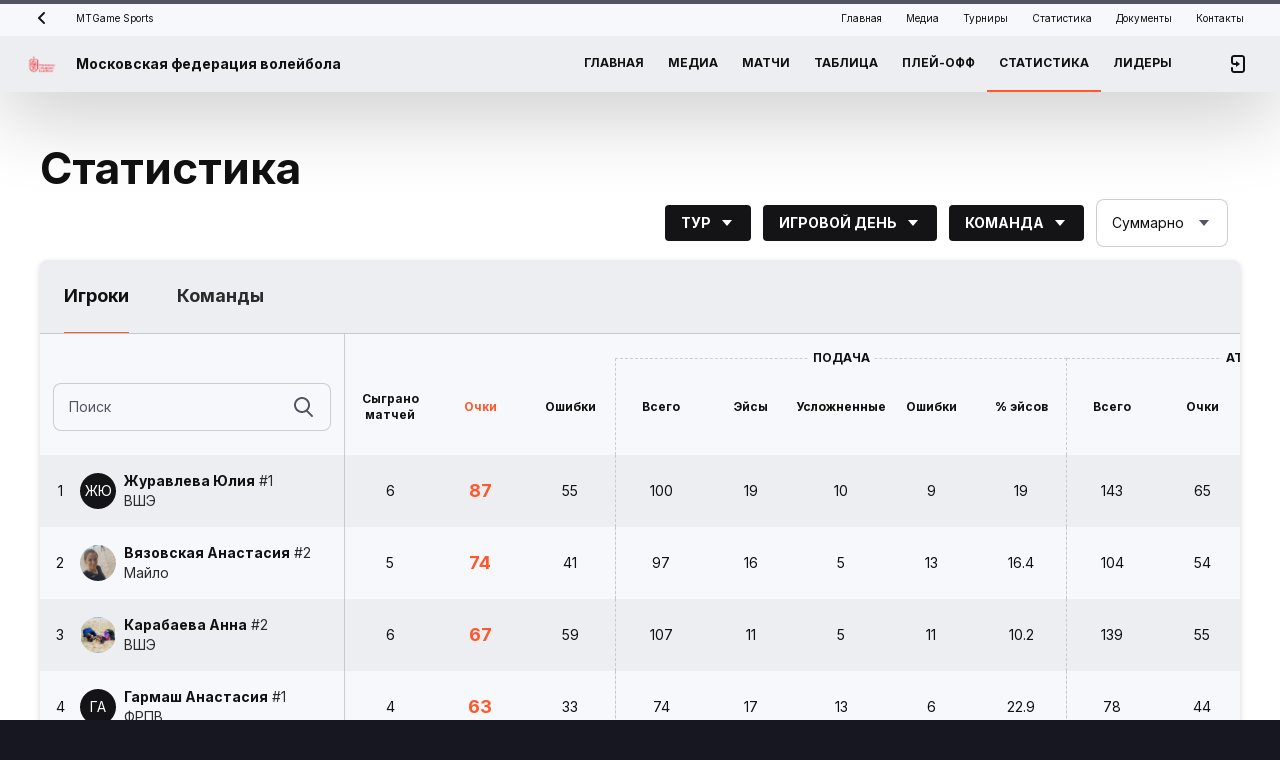

--- FILE ---
content_type: text/html; charset=utf-8
request_url: https://volleyball.mtgame.ru/tournament/gorkyparkcupwomen/statistic/players
body_size: 59409
content:
<!DOCTYPE html><html lang="en"><head>
  <meta charset="utf-8">
  <title>Статистика по игрокам - Московская федерация волейбола</title>
  <base href="/">
  <meta name="viewport" content="width=device-width, initial-scale=1.0, maximum-scale=1.0, user-scalable=0">
  <meta property="fb:app_id" content="164936710911531">
<style>@import"https://fonts.googleapis.com/css2?family=Inter:wght@400;700&display=swap";*,*:before,*:after{box-sizing:border-box;-webkit-appearance:none!important;-moz-appearance:none!important;appearance:none!important}html{font-family:sans-serif;line-height:1.15;-webkit-text-size-adjust:100%;-webkit-tap-highlight-color:rgba(0,0,0,0)}body{margin:0;text-align:left}*:focus,*:active{outline:none}html{height:100%;background:#161721;background:var(--color-background, #161721)}body{background:#161721;background:var(--color-background, #161721);font:400 14px/20px Inter,Segoe UI,Roboto,Helvetica Neue,Arial,sans-serif;font:400 14px/20px var(--font-family, "Inter", "Segoe UI", Roboto, "Helvetica Neue", Arial, sans-serif);color:#fff;color:var(--color-font, #ffffff);-webkit-overflow-scrolling:touch}</style><style>@import"https://fonts.googleapis.com/css2?family=Inter:wght@400;700&display=swap";.cdk-overlay-container{pointer-events:none;top:0;left:0;height:100%;width:100%}.cdk-overlay-container{position:fixed;z-index:1000}.cdk-overlay-container:empty{display:none}*,*:before,*:after{box-sizing:border-box;-webkit-appearance:none!important;-moz-appearance:none!important;appearance:none!important}html{font-family:sans-serif;line-height:1.15;-webkit-text-size-adjust:100%;-webkit-tap-highlight-color:rgba(0,0,0,0)}body{margin:0;text-align:left}h1{margin-top:0;margin-bottom:0}a{color:inherit;text-decoration:none}a{text-decoration:none}a:focus{outline:0}img{vertical-align:middle;border-style:none}svg{overflow:hidden;vertical-align:middle}label{display:inline-block}button{border-radius:0;background:none;border:none}input,button{margin:0;font-family:inherit;font-size:inherit;line-height:inherit}button,input{overflow:visible}button{text-transform:none}button,[type=button]{-webkit-appearance:button}button:not(:disabled),[type=button]:not(:disabled){cursor:pointer}button::-moz-focus-inner,[type=button]::-moz-focus-inner{padding:0;border-style:none}mtg-button{display:inline-block}.button{display:inline-flex;align-items:center;justify-content:center;font:700 14px/20px Inter,Segoe UI,Roboto,Helvetica Neue,Arial,sans-serif;font:700 14px/20px var(--font-family, "Inter", "Segoe UI", Roboto, "Helvetica Neue", Arial, sans-serif);text-transform:uppercase;cursor:pointer;transition:color ease .2s,background-color ease .2s,border-color ease .2s;outline:none;white-space:nowrap}.button.button--size-md{min-height:36px;padding:0 16px}.button.button--variant-button{position:relative}.button.button--variant-button:before{content:"";position:absolute;inset:-4px;border:4px solid transparent;border-radius:200px;border-radius:var(--radius-button, 200px);opacity:0;transition:opacity ease .2s}.button.button--variant-button:focus:before{opacity:1}.button.button--variant-button.button--color-secondary{background:#353646;background:var(--color-controlbase, #353646);color:#fff;color:var(--color-control, #ffffff)}.button.button--variant-button.button--color-secondary:focus:not(.button--disabled):before{border-color:#52556233;border-color:var(--color-secondarybuttonfocus, rgba(82, 85, 98, .2))}.button.button--variant-button.button--color-secondary:hover:not(.button--disabled){background:#2c2d3a;background:var(--color-controlbase--hover, #2c2d3a);border-color:#2c2d3a;border-color:var(--color-controlbase--hover, #2c2d3a)}.button.button--variant-button.button--color-secondary:active:not(.button--disabled){background:#23242f;background:var(--color-controlbase--active, #23242f);border-color:#23242f;border-color:var(--color-controlbase--active, #23242f)}.button.button--variant-button{border-radius:200px;border-radius:var(--radius-button, 200px)}.button.button--dropdown .dropdown-selector{width:16px;height:16px;transition:transform ease .3s}.button mtg-svg-icon{width:24px;height:24px}.button .trailing-icon{margin-left:8px}.dropdown{display:block;position:relative}.dropdown.dropdown--size-sm .handle,.dropdown.dropdown--size-sm .value div{height:48px}.dropdown.dropdown--size-sm .value div.value-text{margin-top:-48px}.dropdown .handle{position:relative;display:flex;align-items:center;padding:0 16px;cursor:pointer}.dropdown .value{position:relative;width:100%}.dropdown .value div{display:flex;align-items:center}.dropdown .value div.value-text{opacity:0;pointer-events:none}.dropdown .selector{margin-left:12px;display:flex;align-items:center}.dropdown .selector mtg-svg-icon{width:16px;height:16px;color:#525562;color:var(--color-controlelement, #525562);transition:transform .15s cubic-bezier(.4,0,.2,1)}.dropdown .outline{position:absolute;left:0;top:0;display:flex;width:100%;height:100%;pointer-events:none}.dropdown .outline .start{width:12px;border:1px solid;border-right:none;border-radius:8px 0 0 8px;border-radius:var(--radius-control, 8px) 0 0 var(--radius-control, 8px)}.dropdown .outline .center{position:relative;display:flex;align-items:flex-start;flex:0 0 auto;width:auto;max-width:calc(100% - 24px);border-top:1px solid;border-bottom:1px solid;padding:0 4px}.dropdown .outline .center .label{position:relative;top:50%;transition:top .15s cubic-bezier(.4,0,.2,1),transform .15s cubic-bezier(.4,0,.2,1),color .15s cubic-bezier(.4,0,.2,1);transform:translateY(-50%);font:400 14px/20px Inter,Segoe UI,Roboto,Helvetica Neue,Arial,sans-serif;font:400 14px/20px var(--font-family, "Inter", "Segoe UI", Roboto, "Helvetica Neue", Arial, sans-serif);color:#525562;color:var(--color-controlelement, #525562);white-space:nowrap;overflow:hidden;text-overflow:ellipsis}.dropdown .outline .end{flex-grow:1;border:1px solid;border-left:none;border-radius:0 8px 8px 0;border-radius:0 var(--radius-control, 8px) var(--radius-control, 8px) 0}.dropdown .outline .start,.dropdown .outline .center,.dropdown .outline .end{border-color:#525562a3;border-color:var(--color-controlborder, rgba(82, 85, 98, .64))}.dropdown:hover .outline .start,.dropdown:hover .outline .center,.dropdown:hover .outline .end{border-color:#494b57a3;border-color:var(--color-controlborder--hover, rgba(73, 75, 87, .64))}.link{color:#e04141;color:var(--color-primary, #e04141);text-decoration:none}.link:hover{color:#dd2f2f;color:var(--color-primary--hover, #dd2f2f);text-decoration:none}.link:active{color:#c42020;color:var(--color-primary--hover, #c42020)}.nav{display:flex;border-bottom:1px solid rgba(82,85,98,.64);border-bottom:1px solid var(--color-controlborder, rgba(82, 85, 98, .64));overflow:auto}.nav a{position:relative;display:flex;align-items:center;padding:24px;border-bottom:1px solid transparent;cursor:pointer;color:#6f727c;color:var(--color-textsecondary, #6f727c);font:700 18px/24px Inter,Segoe UI,Roboto,Helvetica Neue,Arial,sans-serif;font:700 18px/24px var(--font-family, "Inter", "Segoe UI", Roboto, "Helvetica Neue", Arial, sans-serif);white-space:nowrap}.nav a.active{color:#fff;color:var(--color-font, #ffffff)}.nav a.active:before{content:"";position:absolute;bottom:-1px;left:24px;right:24px;height:1px;background:#e04141;background:var(--color-primary, #e04141)}.nav a:hover{color:#fff;color:var(--color-font, #ffffff)}.statistic-table{display:block;position:relative;width:100%;overflow:hidden;color:#fff;color:var(--color-panel-font, var(--color-font, #ffffff))}.statistic-table .scroll-wrapper{display:flex;width:100%}.statistic-table .scroll-wrapper:before{content:"";position:absolute;left:0;top:0;z-index:20;width:100%;height:100%;pointer-events:none}.statistic-table.with-scroll .scroll-wrapper{overflow:auto}.statistic-table.statistic-table--bordered .table-row .table-cell{border-right:1px solid rgba(82,85,98,.64);border-right:1px solid var(--color-controlborder, rgba(82, 85, 98, .64))}.statistic-table.statistic-table--bordered .table-row .table-cell:last-child{border-right:none}.statistic-table.with-groups .table-row.header .table-cell{padding-top:40px}.statistic-table.with-groups .table-row .table-cell{border:none}.statistic-table.with-groups .table-row .table-cell.identity{border-right:1px solid rgba(82,85,98,.64);border-right:1px solid var(--color-controlborder, rgba(82, 85, 98, .64))}.statistic-table .content{flex-grow:1}.statistic-table .table-row{display:flex}.statistic-table .table-row.header{z-index:4}.statistic-table .table-row.header .table-cell-group-header{position:relative;z-index:2;display:flex;background:#242531;background:var(--color-panel, #242531);flex-shrink:0}.statistic-table .table-row.header .table-cell-group-header+.table-cell-group-header .table-cell-group{border-left:none}.statistic-table .table-row.header .table-cell-group-header>.title{position:absolute;top:24px;left:50%;z-index:2;transform:translate(-50%,-50%);padding:5px;background:#2d2e3d;background:var(--table-color-light, var(--color-panel--lighten, #2d2e3d));color:#fff;color:var(--color-panel-font, var(--color-font, #ffffff));font:700 12px/16px Inter,Segoe UI,Roboto,Helvetica Neue,Arial,sans-serif;font:700 12px/16px var(--font-family, "Inter", "Segoe UI", Roboto, "Helvetica Neue", Arial, sans-serif);text-transform:uppercase;text-align:center}.statistic-table .table-row.header .table-cell-group{margin-top:24px;border-top:1px dashed rgba(82,85,98,.64);border-top:1px dashed var(--color-controlborder, rgba(82, 85, 98, .64))}.statistic-table .table-row.header .table-cell-group .table-cell{padding-top:16px}.statistic-table .table-row.header .table-cell{font:700 12px/16px Inter,Segoe UI,Roboto,Helvetica Neue,Arial,sans-serif;font:700 12px/16px var(--font-family, "Inter", "Segoe UI", Roboto, "Helvetica Neue", Arial, sans-serif)}.statistic-table .table-row.header .table-cell.sortable{cursor:pointer}.statistic-table .table-row.header .table-cell.highlight{font:700 12px/16px Inter,Segoe UI,Roboto,Helvetica Neue,Arial,sans-serif;font:700 12px/16px var(--font-family, "Inter", "Segoe UI", Roboto, "Helvetica Neue", Arial, sans-serif)}.statistic-table .table-row:nth-child(2n+1) .table-cell,.statistic-table .table-row:nth-child(2n+1) .table-cell-group-header{background-color:#2d2e3d;background-color:var(--table-color-light, var(--color-panel--lighten, #2d2e3d))}.statistic-table .table-row .table-cell-group{position:relative;display:flex;border-right:1px dashed rgba(82,85,98,.64);border-right:1px dashed var(--color-controlborder, rgba(82, 85, 98, .64));border-left:1px dashed rgba(82,85,98,.64);border-left:1px dashed var(--color-controlborder, rgba(82, 85, 98, .64));flex-shrink:0}.statistic-table .table-row .table-cell-group+.table-cell-group{border-left:none}.statistic-table .table-row .table-cell-group .table-cell{border:none}.statistic-table .table-row .table-cell{display:flex;align-items:center;justify-content:center;flex-direction:column;min-width:90px;width:90px;flex:1 0;padding:16px 8px;background:#242531;background:var(--color-panel, #242531);text-align:center}.statistic-table .table-row .table-cell.highlight{color:#e04141;color:var(--color-primary, #e04141);font:700 18px/24px Inter,Segoe UI,Roboto,Helvetica Neue,Arial,sans-serif;font:700 18px/24px var(--font-family, "Inter", "Segoe UI", Roboto, "Helvetica Neue", Arial, sans-serif)}.statistic-table .table-row .table-cell.identity{position:sticky;left:0;z-index:3;display:flex;flex-direction:row;text-align:left;flex:1 0 305px}@media (max-width: 700px){.statistic-table .table-row .table-cell.identity{flex:1 0 150px}.statistic-table .table-row .table-cell.identity>.photo{display:none}.statistic-table .table-row .table-cell.identity>.info{font-size:12px}}.statistic-table .table-row .table-cell.identity>.number{flex-shrink:0;width:24px;margin-right:8px;text-align:center}.statistic-table .table-row .table-cell.identity>.photo{flex-shrink:0;width:36px;height:36px;margin-right:8px}.statistic-table .table-row .table-cell.identity>.photo img{width:100%;height:100%;-o-object-fit:contain;object-fit:contain}.statistic-table .table-row .table-cell.identity>.info{flex-grow:1;overflow:hidden;font:700 14px/20px Inter,Segoe UI,Roboto,Helvetica Neue,Arial,sans-serif;font:700 14px/20px var(--font-family, "Inter", "Segoe UI", Roboto, "Helvetica Neue", Arial, sans-serif)}.statistic-table .table-row .table-cell.identity>.info a{display:block;transition:opacity ease .5s}.statistic-table .table-row .table-cell.identity>.info a:active{opacity:.7}.statistic-table .table-row .table-cell.identity>.info .text-muted{width:100%;overflow:hidden;text-overflow:ellipsis;font:400 14px/20px Inter,Segoe UI,Roboto,Helvetica Neue,Arial,sans-serif;font:400 14px/20px var(--font-family, "Inter", "Segoe UI", Roboto, "Helvetica Neue", Arial, sans-serif);color:#6f727c;color:var(--color-textsecondary, #6f727c)}.statistic-table .table-row .table-cell.identity a{color:#fff;color:var(--color-panel-font, var(--color-font, #ffffff))}.svg-icon{display:inline-flex;width:24px;height:24px}.svg-icon svg{width:100%;height:100%;fill:currentColor}.text-field{position:relative;display:block}.text-field:hover .outline .start,.text-field:hover .outline .center,.text-field:hover .outline .end{border-color:#494b57a3;border-color:var(--color-controlborder--hover, rgba(73, 75, 87, .64))}.text-field.with-trailing-icon input{padding-right:52px}.text-field .icon{position:absolute;top:0;bottom:0;display:flex;align-items:center}.text-field .icon:not(.btn){pointer-events:none}.text-field .icon.trailing-icon{right:16px}.text-field .icon mtg-svg-icon{width:24px;height:24px;color:#525562;color:var(--color-controlelement, #525562)}.text-field .input{position:relative}.text-field input{width:100%;padding:0 16px;font:400 14px/20px Inter,Segoe UI,Roboto,Helvetica Neue,Arial,sans-serif;font:400 14px/20px var(--font-family, "Inter", "Segoe UI", Roboto, "Helvetica Neue", Arial, sans-serif);color:#fff;color:var(--color-textfield, #ffffff);background:none;border:none}.text-field input:focus{outline:none}.text-field input:-moz-placeholder{font:400 14px/20px Inter,Segoe UI,Roboto,Helvetica Neue,Arial,sans-serif;font:400 14px/20px var(--font-family, "Inter", "Segoe UI", Roboto, "Helvetica Neue", Arial, sans-serif);color:#525562;color:var(--color-controlelement, #525562)}.text-field input::-webkit-input-placeholder{font:400 14px/20px Inter,Segoe UI,Roboto,Helvetica Neue,Arial,sans-serif;font:400 14px/20px var(--font-family, "Inter", "Segoe UI", Roboto, "Helvetica Neue", Arial, sans-serif);color:#525562;color:var(--color-controlelement, #525562)}.text-field input:-webkit-autofill,.text-field input:-webkit-autofill:hover,.text-field input:-webkit-autofill:focus{-webkit-box-shadow:none;-webkit-text-fill-color:#fff;-webkit-transition:background-color 5000s ease-in-out 0s;transition:background-color 5000s ease-in-out 0s}.text-field input:-webkit-autofill+.outline .center,.text-field input:-webkit-autofill:hover+.outline .center,.text-field input:-webkit-autofill:focus+.outline .center{border-top-color:transparent!important;padding:0 8px}.text-field input:-webkit-autofill+.outline .center .label,.text-field input:-webkit-autofill:hover+.outline .center .label,.text-field input:-webkit-autofill:focus+.outline .center .label{top:0!important;transform:translateY(-50%)!important;font:400 10px/12px Inter,Segoe UI,Roboto,Helvetica Neue,Arial,sans-serif;font:400 10px/12px var(--font-family, "Inter", "Segoe UI", Roboto, "Helvetica Neue", Arial, sans-serif)}.text-field input:-internal-autofill-selected{background-color:transparent!important;background-image:none!important;color:#fff!important;color:var(--color-textfield, #ffffff)!important}.text-field.text-field--size-sm input{height:48px}.text-field .outline{position:absolute;left:0;top:0;display:flex;width:100%;height:100%;pointer-events:none}.text-field .outline .start{width:12px;border:1px solid;border-right:none;border-radius:8px 0 0 8px;border-radius:var(--radius-control, 8px) 0 0 var(--radius-control, 8px)}.text-field .outline .center{position:relative;display:flex;align-items:flex-start;flex:0 0 auto;width:auto;max-width:calc(100% - 24px);border-top:1px solid;border-bottom:1px solid;padding:0 4px}.text-field .outline .center .label{position:relative;top:50%;transition:top .15s cubic-bezier(.4,0,.2,1),transform .15s cubic-bezier(.4,0,.2,1),color .15s cubic-bezier(.4,0,.2,1);transform:translateY(-50%);font:400 14px/20px Inter,Segoe UI,Roboto,Helvetica Neue,Arial,sans-serif;font:400 14px/20px var(--font-family, "Inter", "Segoe UI", Roboto, "Helvetica Neue", Arial, sans-serif);color:#525562;color:var(--color-controlelement, #525562);white-space:nowrap;overflow:hidden;text-overflow:ellipsis}.text-field .outline .end{flex-grow:1;border:1px solid;border-left:none;border-radius:0 8px 8px 0;border-radius:0 var(--radius-control, 8px) var(--radius-control, 8px) 0}.text-field .outline .start,.text-field .outline .center,.text-field .outline .end{border-color:#525562a3;border-color:var(--color-controlborder, rgba(82, 85, 98, .64));transition:border-color .15s ease}*:focus,*:active{outline:none}html{height:100%;background:#161721;background:var(--color-background, #161721)}body{background:#161721;background:var(--color-background, #161721);font:400 14px/20px Inter,Segoe UI,Roboto,Helvetica Neue,Arial,sans-serif;font:400 14px/20px var(--font-family, "Inter", "Segoe UI", Roboto, "Helvetica Neue", Arial, sans-serif);color:#fff;color:var(--color-font, #ffffff);-webkit-overflow-scrolling:touch}.empty-photo{display:flex;justify-content:center;align-items:center;width:100%;height:100%;border-radius:50%;background-color:#353646;background-color:var(--color-controlbase, #353646);text-align:center;text-transform:uppercase;color:#fff;color:var(--color-control, #ffffff)}.circle-image{width:100%;height:100%;border-radius:100%;-o-object-fit:cover;object-fit:cover}h1{margin:0 0 48px;font:700 44px/56px Inter,Segoe UI,Roboto,Helvetica Neue,Arial,sans-serif;font:700 44px/56px var(--font-family, "Inter", "Segoe UI", Roboto, "Helvetica Neue", Arial, sans-serif)}</style><link rel="stylesheet" href="styles.75bb07c46c58f62d.css" media="print" onload="this.media='all'"><noscript><link rel="stylesheet" href="styles.75bb07c46c58f62d.css"></noscript><style ng-transition="serverApp">[_nghost-sc126]{display:flex;flex-direction:column;min-height:100vh;min-height:calc(var(--vh, 1vh) * 100)}.wrapper[_ngcontent-sc126]{display:flex;flex-direction:column;flex-grow:1;width:100%;max-width:1248px;margin:0 auto}.content[_ngcontent-sc126]{position:relative;flex-grow:1;padding:48px 24px}@media (max-width: 1050px){.content[_ngcontent-sc126]{max-width:100%;min-width:100%;padding:48px 24px}}@media (max-width: 700px){.content[_ngcontent-sc126]{padding:48px 16px}}.cover[_ngcontent-sc126]{position:absolute;top:0;left:0;width:100%;height:700px;background-position:right top;background-size:cover;opacity:.4;opacity:var(--cover-opacity, .4);overflow:hidden}.cover[_ngcontent-sc126]:after{content:"";position:absolute;top:0;left:0;width:100%;height:700px;background:linear-gradient(180deg,rgba(0,0,0,0) 0%,#161721 100%);background:var(--main-image-overlay, linear-gradient(180deg, rgba(0, 0, 0, 0) 0%, var(--color-background, #161721) 100%))}.cover.mobile[_ngcontent-sc126]{display:none}@media (max-width: 700px){.cover.mobile[_ngcontent-sc126]{display:block}.cover.desktop[_ngcontent-sc126]{display:none}}.loading[_ngcontent-sc126]{position:fixed;top:50%;left:50%;transform:translate(-50%,-50%)}</style><style ng-transition="serverApp">.version-updated[_ngcontent-sc124]{position:fixed;bottom:0;left:0;width:100%;height:40px}.version-updated[_ngcontent-sc124]   .refresh-link[_ngcontent-sc124]{margin-left:15px;color:#c82a2a;text-decoration:underline}.version-updated[_ngcontent-sc124]   .close[_ngcontent-sc124]   mtg-svg-icon[_ngcontent-sc124]{width:12px;height:12px}</style><link rel="apple-touch-icon" sizes="180x180" href="/assets/favicon/mtg-volley/apple-touch-icon.png"><link rel="icon" type="image/png" sizes="32x32" href="/assets/favicon/mtg-volley/favicon-32x32.png"><link rel="icon" type="image/png" sizes="16x16" href="/assets/favicon/mtg-volley/favicon-16x16.png"><link rel="shortcut icon" href="/assets/favicon/mtg-volley/favicon.ico"><link rel="manifest" href="/assets/favicon/mtg-volley/site.webmanifest"><link rel="mask-icon" href="/assets/favicon/mtg-volley/safari-pinned-tab.svg" color="#ff0000"><style ng-transition="serverApp">.with-sub-menu[_nghost-sc122]   .fixed-header[_ngcontent-sc122], .with-sub-menu[_nghost-sc122]   .header-size[_ngcontent-sc122]{height:92px}@media (max-width: 700px){.with-sub-menu[_nghost-sc122]   .fixed-header[_ngcontent-sc122], .with-sub-menu[_nghost-sc122]   .header-size[_ngcontent-sc122]{height:56px}}.fixed-header[_ngcontent-sc122]{position:fixed;top:0;left:0;right:0;z-index:100;height:56px;transition:transform ease .5s;transform:translateY(0);box-shadow:0 24px 80px #0003}.fixed-header.static[_ngcontent-sc122]{position:absolute}.fixed-header.hidden[_ngcontent-sc122]{transform:translateY(-100%)}@media (max-width: 1050px){.fixed-header.hidden[_ngcontent-sc122]{transform:translateY(0)}}.fixed-header.menu-visible[_ngcontent-sc122]{height:100%}.header-size[_ngcontent-sc122]{height:56px}.league[_ngcontent-sc122]{display:flex;align-items:center;height:36px;padding:0 24px;background:#2d2e3d;background:var(--color-header-bg--lighten, var(--color-panel--lighten, #2d2e3d))}@media (max-width: 1050px){.league[_ngcontent-sc122]{display:none}}.league[_ngcontent-sc122]   .back[_ngcontent-sc122]{display:flex;justify-content:center;width:36px;margin-right:16px}.league[_ngcontent-sc122]   .back[_ngcontent-sc122]   mtg-svg-icon[_ngcontent-sc122]{width:16px;height:16px;color:#fff;color:var(--color-header-font, var(--color-font, #ffffff))}.league[_ngcontent-sc122]   .name[_ngcontent-sc122]{display:flex;align-items:center;font:400 10px/12px Inter,Segoe UI,Roboto,Helvetica Neue,Arial,sans-serif;font:400 10px/12px var(--font-family, "Inter", "Segoe UI", Roboto, "Helvetica Neue", Arial, sans-serif);color:#fff;color:var(--color-header-font, var(--color-font, #ffffff))}.league[_ngcontent-sc122]   .menu[_ngcontent-sc122]{display:flex;align-items:center;margin-left:auto}.league[_ngcontent-sc122]   .menu[_ngcontent-sc122]   a[_ngcontent-sc122]{padding:0 12px;font:400 10px/12px Inter,Segoe UI,Roboto,Helvetica Neue,Arial,sans-serif;font:400 10px/12px var(--font-family, "Inter", "Segoe UI", Roboto, "Helvetica Neue", Arial, sans-serif);color:#fff;color:var(--color-header-font, var(--color-font, #ffffff))}.league[_ngcontent-sc122]   .menu[_ngcontent-sc122]   a[_ngcontent-sc122]:not(.active, [_ngcontent-sc122]:hover){opacity:.5}.league[_ngcontent-sc122]   .menu[_ngcontent-sc122]   a[_ngcontent-sc122]:hover, .league[_ngcontent-sc122]   .menu[_ngcontent-sc122]   a.active[_ngcontent-sc122]{color:#fff;color:var(--color-header-font, var(--color-font, #ffffff))}.header[_ngcontent-sc122]{height:56px;display:flex;align-items:center;padding:0 24px;background:#242531;background:var(--color-header-bg, var(--color-panel, #242531));color:#fff;color:var(--color-header-font, var(--color-font, #ffffff))}@media (max-width: 700px){.header[_ngcontent-sc122]{padding:0 16px}}.header[_ngcontent-sc122]   .logo[_ngcontent-sc122]{width:36px;height:36px;margin-right:16px}.header[_ngcontent-sc122]   .logo[_ngcontent-sc122]   img[_ngcontent-sc122]{width:100%;height:100%;-o-object-fit:contain;object-fit:contain}.header[_ngcontent-sc122]   .title[_ngcontent-sc122]{font:700 14px/20px Inter,Segoe UI,Roboto,Helvetica Neue,Arial,sans-serif;font:700 14px/20px var(--font-family, "Inter", "Segoe UI", Roboto, "Helvetica Neue", Arial, sans-serif)}.header[_ngcontent-sc122]   .menu[_ngcontent-sc122]{display:flex;align-items:stretch;margin-left:auto;height:100%}@media (max-width: 1050px){.header[_ngcontent-sc122]   .menu[_ngcontent-sc122]{display:none}}.header[_ngcontent-sc122]   .menu[_ngcontent-sc122]   a[_ngcontent-sc122]{display:flex;align-items:center;padding:0 12px;border-bottom:2px solid transparent;font:700 12px/16px Inter,Segoe UI,Roboto,Helvetica Neue,Arial,sans-serif;font:700 12px/16px var(--font-family, "Inter", "Segoe UI", Roboto, "Helvetica Neue", Arial, sans-serif);text-transform:uppercase;color:#fff;color:var(--color-header-font, var(--color-font, #ffffff))}.header[_ngcontent-sc122]   .menu[_ngcontent-sc122]   a[_ngcontent-sc122]:not(.active, [_ngcontent-sc122]:hover){opacity:.5}.header[_ngcontent-sc122]   .menu[_ngcontent-sc122]   a[_ngcontent-sc122]:hover{color:#fff;color:var(--color-header-font, var(--color-font, #ffffff))}.header[_ngcontent-sc122]   .menu[_ngcontent-sc122]   a.active[_ngcontent-sc122]{border-color:#e04141;border-color:var(--color-primary, #e04141);color:#fff;color:var(--color-header-font, var(--color-font, #ffffff))}.header[_ngcontent-sc122]   .mobile-menu-toggle[_ngcontent-sc122]{display:none;width:36px;height:36px;margin-left:auto;align-items:center;justify-content:center;color:#fff;color:var(--color-header-font, var(--color-font, #ffffff));cursor:pointer}@media (max-width: 1050px){.header[_ngcontent-sc122]   .mobile-menu-toggle[_ngcontent-sc122]{display:flex}}.header[_ngcontent-sc122]   .mobile-menu-toggle[_ngcontent-sc122]:hover{color:#fff;color:var(--color-header-font, var(--color-font, #ffffff))}.header[_ngcontent-sc122]   .mobile-menu-toggle[_ngcontent-sc122]   mtg-svg-icon[_ngcontent-sc122]{width:24px;height:24px}.header[_ngcontent-sc122]   .mobile-menu-toggle[_ngcontent-sc122]   .close[_ngcontent-sc122]{display:none}.header[_ngcontent-sc122]   .mobile-menu-toggle.opened[_ngcontent-sc122]{position:relative}.header[_ngcontent-sc122]   .mobile-menu-toggle.opened[_ngcontent-sc122]:before{content:"";position:absolute;left:0;top:0;width:36px;height:36px;border-radius:50%;background:#353646;background:var(--color-controlbase, #353646)}.header[_ngcontent-sc122]   .mobile-menu-toggle.opened[_ngcontent-sc122]   .burger[_ngcontent-sc122]{display:none}.header[_ngcontent-sc122]   .mobile-menu-toggle.opened[_ngcontent-sc122]   .close[_ngcontent-sc122]{position:relative;display:block;color:#fff;color:var(--color-control, #ffffff);opacity:.4}.profile-menu[_ngcontent-sc122]{display:flex;min-width:36px;align-items:center;margin-left:36px;cursor:pointer;color:#fff;color:var(--color-panel-font, var(--color-font, #ffffff))}@media (max-width: 1050px){.profile-menu[_ngcontent-sc122]{display:none}}.profile-menu.profile-menu-alt[_ngcontent-sc122]{position:absolute;left:50%;top:12px;transform:translate(-50%);padding:0 24px;display:flex;justify-content:flex-end;width:100%;max-width:1248px;margin:0;z-index:200;color:#fff;color:var(--color-league-caption, var(--color-font, #ffffff))}@media (max-width: 1050px){.profile-menu.profile-menu-alt[_ngcontent-sc122]{display:none}}@media (max-width: 1050px){.profile-menu[_ngcontent-sc122]{margin-left:auto}}.profile-menu[_ngcontent-sc122]   .divider[_ngcontent-sc122]{height:1px;background:rgba(82,85,98,.64);background:var(--color-controlborder, rgba(82, 85, 98, .64))}.profile-menu[_ngcontent-sc122]   .profile[_ngcontent-sc122]{display:flex;align-items:center}.profile-menu[_ngcontent-sc122]   .profile.opened[_ngcontent-sc122]   .photo[_ngcontent-sc122]{position:relative}.profile-menu[_ngcontent-sc122]   .profile.opened[_ngcontent-sc122]   .photo[_ngcontent-sc122]   .close[_ngcontent-sc122]{display:block}.profile-menu[_ngcontent-sc122]   .profile.opened[_ngcontent-sc122]   .photo[_ngcontent-sc122]:after{content:"";position:absolute;top:0;left:0;width:100%;height:100%;border-radius:50%;display:flex;justify-content:center;align-items:center;background:#353646;background:var(--color-controlbase, #353646);color:#6f727c;color:var(--color-textsecondary, #6f727c)}.profile-menu[_ngcontent-sc122]   .profile[_ngcontent-sc122]   .name[_ngcontent-sc122]{margin-right:12px;font:700 14px/20px Inter,Segoe UI,Roboto,Helvetica Neue,Arial,sans-serif;font:700 14px/20px var(--font-family, "Inter", "Segoe UI", Roboto, "Helvetica Neue", Arial, sans-serif)}.profile-menu[_ngcontent-sc122]   .profile[_ngcontent-sc122]   .photo[_ngcontent-sc122]{width:36px;height:36px}.profile-menu[_ngcontent-sc122]   .profile[_ngcontent-sc122]   .photo[_ngcontent-sc122]   .close[_ngcontent-sc122]{position:absolute;left:50%;top:50%;z-index:1;transform:translate(-50%,-50%);width:24px;height:24px;color:#fff;color:var(--color-control, #ffffff);display:none}.profile-menu[_ngcontent-sc122]   .profile[_ngcontent-sc122]   .photo[_ngcontent-sc122]   img[_ngcontent-sc122]{width:100%;height:100%;-o-object-fit:cover;object-fit:cover;border-radius:50%}.profile-menu[_ngcontent-sc122]   mtg-notification-bell[_ngcontent-sc122]{margin-left:24px}.profile-menu[_ngcontent-sc122]   .login-btn[_ngcontent-sc122]{display:flex;align-items:center;color:#fff;color:var(--color-header-font, var(--color-font, #ffffff))}.profile-menu[_ngcontent-sc122]   .login-btn[_ngcontent-sc122]:not(.active, [_ngcontent-sc122]:hover){opacity:.5}.mobile-menu[_ngcontent-sc122]{position:fixed;top:56px;left:0;right:0;height:calc(100vh - 56px);height:calc(var(--vh, 1vh) * 100 - 56px);overflow:auto;max-width:350px;z-index:200;padding:16px 24px;background:#161721;background:var(--color-background, #161721);color:#fff;color:var(--color-font, #ffffff);box-shadow:0 24px 80px #0003}@media (max-width: 700px){.mobile-menu[_ngcontent-sc122]{max-width:100%}}.mobile-menu[_ngcontent-sc122]   a[_ngcontent-sc122]{display:flex;align-items:center;height:48px;color:#e04141;color:var(--color-primary, #e04141)}.mobile-menu[_ngcontent-sc122]   .item[_ngcontent-sc122]{position:relative;display:flex;align-items:center;height:48px;padding-left:36px;font:700 12px/16px Inter,Segoe UI,Roboto,Helvetica Neue,Arial,sans-serif;font:700 12px/16px var(--font-family, "Inter", "Segoe UI", Roboto, "Helvetica Neue", Arial, sans-serif);text-transform:uppercase;color:#fff;color:var(--color-font, #ffffff)}.mobile-menu[_ngcontent-sc122]   .item.active[_ngcontent-sc122]{color:#fff;color:var(--color-font, #ffffff)}.mobile-menu[_ngcontent-sc122]   .item.active[_ngcontent-sc122]:before{content:"";display:block;position:absolute;left:8px;top:50%;transform:translateY(-50%);width:8px;height:8px;border-radius:1000px;background:#e04141;background:var(--color-primary, #e04141)}.mobile-menu[_ngcontent-sc122]   .item[_ngcontent-sc122] + .item[_ngcontent-sc122]{margin-top:8px}.mobile-menu[_ngcontent-sc122]   .divider[_ngcontent-sc122]{height:1px;background:rgba(82,85,98,.64);background:var(--color-controlborder, rgba(82, 85, 98, .64))}.mobile-menu[_ngcontent-sc122]   .copyright[_ngcontent-sc122]{margin-top:8px}.league-menu[_ngcontent-sc122]{margin:24px 0 24px 36px;overflow:hidden}.league-menu[_ngcontent-sc122]   .league-menu-toggle[_ngcontent-sc122]{display:flex;align-items:center;color:#fff;color:var(--color-font, #ffffff);font:700 12px/16px Inter,Segoe UI,Roboto,Helvetica Neue,Arial,sans-serif;font:700 12px/16px var(--font-family, "Inter", "Segoe UI", Roboto, "Helvetica Neue", Arial, sans-serif);text-transform:uppercase}.league-menu[_ngcontent-sc122]   .league-menu-toggle[_ngcontent-sc122]   mtg-svg-icon[_ngcontent-sc122]{margin-left:12px;color:#6f727c;color:var(--color-textsecondary, #6f727c);transform:rotate(0);transition:transform ease .5s}.league-menu[_ngcontent-sc122]   .league-menu-content[_ngcontent-sc122]{max-height:0;transition:max-height ease .5s}.league-menu.opened[_ngcontent-sc122]   .league-menu-toggle[_ngcontent-sc122]   mtg-svg-icon[_ngcontent-sc122]{transform:rotate(180deg)}.league-menu.opened[_ngcontent-sc122]   .league-menu-content[_ngcontent-sc122]{max-height:100vh}.mobile-profile[_ngcontent-sc122]{display:flex;align-items:center;padding:16px;margin:0 0 24px;border-radius:8px;border-radius:var(--radius-control, 8px);background:#353646;background:var(--color-controlbase, #353646);color:#fff;color:var(--color-control, #ffffff)}.mobile-profile[_ngcontent-sc122]   .photo[_ngcontent-sc122]{width:36px;height:36px;margin-right:16px}.mobile-profile[_ngcontent-sc122]   .photo[_ngcontent-sc122]   .empty-photo[_ngcontent-sc122]{background:#525562;background:var(--color-controlelement, #525562);color:#fff;color:var(--color-font, #ffffff);font:700 14px/20px Inter,Segoe UI,Roboto,Helvetica Neue,Arial,sans-serif;font:700 14px/20px var(--font-family, "Inter", "Segoe UI", Roboto, "Helvetica Neue", Arial, sans-serif)}.mobile-profile[_ngcontent-sc122]   .name[_ngcontent-sc122]{font:700 14px/20px Inter,Segoe UI,Roboto,Helvetica Neue,Arial,sans-serif;font:700 14px/20px var(--font-family, "Inter", "Segoe UI", Roboto, "Helvetica Neue", Arial, sans-serif);color:#fff}.mobile-profile[_ngcontent-sc122]   .name[_ngcontent-sc122]   .hint[_ngcontent-sc122]{font:400 10px/12px Inter,Segoe UI,Roboto,Helvetica Neue,Arial,sans-serif;font:400 10px/12px var(--font-family, "Inter", "Segoe UI", Roboto, "Helvetica Neue", Arial, sans-serif);color:#fff;color:var(--color-control, #ffffff);opacity:.4}.mobile-profile[_ngcontent-sc122]   .exit[_ngcontent-sc122]{margin-left:auto;display:flex;justify-content:center;align-items:center;width:36px;height:36px;color:#fff;color:var(--color-control, #ffffff);opacity:.4;background:none;border:none}.mobile-login-btn[_ngcontent-sc122]{margin:0 0 24px}</style><style ng-transition="serverApp">.footer[_ngcontent-sc123]{position:relative;display:flex;align-items:center;padding:0 24px 48px;color:#6f727c;color:var(--color-textsecondary, #6f727c)}@media (max-width: 700px){.footer[_ngcontent-sc123]{padding:0 16px 36px;font-size:12px;line-height:14px;flex-direction:column}}.footer[_ngcontent-sc123]   a[_ngcontent-sc123] + a[_ngcontent-sc123]{margin-left:24px}@media (max-width: 700px){.footer[_ngcontent-sc123]   a[_ngcontent-sc123] + a[_ngcontent-sc123]{margin-left:0;margin-top:16px}}.footer[_ngcontent-sc123]   .copyright[_ngcontent-sc123]{margin-left:auto;text-align:right}@media (max-width: 700px){.footer[_ngcontent-sc123]   .copyright[_ngcontent-sc123]{margin-top:16px;margin-left:0}}</style><meta property="og:url" content="https://volleyball.mtgame.ru/tournament/gorkyparkcupwomen/statistic/players"><meta property="og:title" content="Статистика по игрокам - Московская федерация волейбола"><meta property="og:description" content="Женщины, 13 августа"><meta property="og:image" content="https://fs.mtgame.ru/mfv_logo_red_3.png"><meta property="og:image:secure_url" content="https://fs.mtgame.ru/mfv_logo_red_3.png"><meta name="twitter:text:title" content="Статистика по игрокам - Московская федерация волейбола"><meta name="twitter:image" content="https://fs.mtgame.ru/mfv_logo_red_3.png"><meta name="description" content="Женщины, 13 августа"><meta name="robots" content="all"><style ng-transition="serverApp">h1[_ngcontent-sc203]{margin-bottom:64px}.panel[_ngcontent-sc203]{background:#242531;background:var(--color-panel, #242531);border-radius:8px;border-radius:var(--radius-card, 8px);box-shadow:initial;box-shadow:var(--style-card-shadow, var(--style-card-shadow, initial));color:#fff;color:var(--color-panel-font, var(--color-font, #ffffff))}.panel[_ngcontent-sc203]   .nav[_ngcontent-sc203]   a[_ngcontent-sc203]:hover, .panel[_ngcontent-sc203]   .nav[_ngcontent-sc203]   a.active[_ngcontent-sc203]{color:#fff;color:var(--color-panel-font, var(--color-font, #ffffff))}</style><style ng-transition="serverApp">[_nghost-sc205]{position:relative;display:block}.filters[_ngcontent-sc205]{position:absolute;right:0;top:-75px;width:100%;transform:translateY(-100%);display:flex;align-items:center;justify-content:flex-end;padding:12px}.filters[_ngcontent-sc205]   mtg-dropdown[_ngcontent-sc205] + mtg-dropdown[_ngcontent-sc205]{margin-left:12px}@media (max-width: 700px){.filters[_ngcontent-sc205]{position:static;flex-wrap:wrap;transform:none;margin:-12px -12px 0;justify-content:flex-start}.filters[_ngcontent-sc205]   mtg-dropdown[_ngcontent-sc205]{margin-left:12px;margin-top:12px}}.mobile-filters[_ngcontent-sc205]{display:none;padding:12px}@media (max-width: 700px){.mobile-filters[_ngcontent-sc205]{display:flex}}.mobile-filters[_ngcontent-sc205]   mtg-dropdown[_ngcontent-sc205] + mtg-dropdown[_ngcontent-sc205]{margin-left:12px}.legend[_ngcontent-sc205]{padding:24px}.legend.small[_ngcontent-sc205]{font:700 12px/16px Inter,Segoe UI,Roboto,Helvetica Neue,Arial,sans-serif;font:700 12px/16px var(--font-family, "Inter", "Segoe UI", Roboto, "Helvetica Neue", Arial, sans-serif);font-weight:400}.text-muted[_ngcontent-sc205]{font-weight:400;color:#6f727c;color:var(--color-textsecondary, #6f727c)}</style></head>
<body style="--color-font:#111111;--color-primary:#FF582C;--color-primary--hover:#f54e22;--color-primary--active:#e0390d;--color-primary--lighten:#ff6236;--color-primarybuttonfocus:rgba(255, 88, 44, 0.4);--color-primary-text:#ffffff;--color-cardbase:#ffffff;--color-cardbase--hover:#ffffff;--color-cardbase--active:#ffffff;--color-cardbase--lighten:#f5f5f5;--color-controlbase:#141416;--color-controlbase--hover:#0a0a0c;--color-controlbase--active:#000000;--color-controlbase--lighten:#1e1e20;--color-secondarybuttonfocus:rgba(20, 20, 22, 0.4);--color-panel:#EDEEF1;--color-panel--hover:#e3e4e7;--color-panel--active:#cecfd2;--color-panel--lighten:#f7f8fb;--color-panel-header:#787D8F;--color-panel-header-text:#ffffff;--color-background:#ffffff;--color-controlborder:rgba(178, 180, 190, 0.64);--color-controlborder--hover:rgba(168, 170, 180, 064);--color-controlborder--active:rgba(147, 149, 159, 064);--color-controlborder--lighten:rgba(188, 190, 200, 064);--color-controlelement:#525562;--color-controlelement--hover:#484b58;--color-controlelement--active:#333643;--color-controlelement--lighten:#5c5f6c;--color-textsecondary:#2B2B2B;--color-chipsprimary:#FF582C;--color-chipsprimary--hover:#f54e22;--color-chipsprimary--active:#e0390d;--color-chipsprimary--lighten:#ff6236;--color-chipssecondary:#47c14b;--color-chipssecondary--hover:#3db741;--color-chipssecondary--active:#28a22c;--color-chipssecondary--lighten:#51cb55;--color-control:#ffffff;--color-textfield:#111111;--color-overlay:rgba(255, 255, 255, 0.96);--radius-button:4px;--radius-card:8px;--radius-control:8px;--style-card-shadow:0px 2px 6px rgba(0, 0, 0, 0.16);--style-panel-shadow:0px 2px 6px rgba(0, 0, 0, 0.16);--main-image-overlay:transparent;--cover-opacity:1;--data-slider-shadow-visibility:hidden;--color-icon-award:#FF582C;">
  <mtg-app ng-version="14.2.8" ng-server-context="other"><router-outlet></router-outlet><mtg-root _nghost-sc126=""><!----><mtg-header _ngcontent-sc126="" _nghost-sc122="" class="ng-tns-c122-0 ng-star-inserted with-sub-menu"><div _ngcontent-sc122="" class="fixed-header ng-tns-c122-0 ng-star-inserted"><div _ngcontent-sc122="" class="league ng-tns-c122-0 ng-star-inserted"><a _ngcontent-sc122="" class="name ng-tns-c122-0" href="/"><div _ngcontent-sc122="" class="back ng-tns-c122-0"><mtg-svg-icon _ngcontent-sc122="" icon="icons-corner-left" class="ng-tns-c122-0 svg-icon"><svg viewBox="0 0 24 24" xmlns="http://www.w3.org/2000/svg"><use xlink:href="#icons-corner-left"></use></svg></mtg-svg-icon></div> MTGame Sports </a><div _ngcontent-sc122="" class="menu ng-tns-c122-0"><a _ngcontent-sc122="" routerlinkactive="active" class="ng-tns-c122-0 ng-star-inserted" href="/">Главная</a><a _ngcontent-sc122="" routerlinkactive="active" class="ng-tns-c122-0 ng-star-inserted" href="/media">Медиа</a><a _ngcontent-sc122="" routerlinkactive="active" class="ng-tns-c122-0 ng-star-inserted" href="/tournaments">Турниры</a><a _ngcontent-sc122="" routerlinkactive="active" class="ng-tns-c122-0 ng-star-inserted" href="/statistic">Статистика</a><a _ngcontent-sc122="" routerlinkactive="active" class="ng-tns-c122-0 ng-star-inserted" href="/documents">Документы</a><a _ngcontent-sc122="" routerlinkactive="active" class="ng-tns-c122-0 ng-star-inserted" href="/contacts">Контакты</a><!----></div></div><!----><div _ngcontent-sc122="" class="header ng-tns-c122-0"><div _ngcontent-sc122="" class="logo ng-tns-c122-0"><a _ngcontent-sc122="" class="ng-tns-c122-0" href="/tournament/gorkyparkcupwomen"><img _ngcontent-sc122="" class="ng-tns-c122-0" src="https://fs.mtgame.ru/mfv_logo_red_3.png" alt="Московская федерация волейбола"></a></div><div _ngcontent-sc122="" class="title ng-tns-c122-0"><a _ngcontent-sc122="" class="ng-tns-c122-0" href="/tournament/gorkyparkcupwomen">Московская федерация волейбола</a></div><div _ngcontent-sc122="" class="menu ng-tns-c122-0"><a _ngcontent-sc122="" routerlinkactive="active" class="ng-tns-c122-0 ng-star-inserted" href="/tournament/gorkyparkcupwomen">Главная</a><a _ngcontent-sc122="" routerlinkactive="active" class="ng-tns-c122-0 ng-star-inserted" href="/tournament/gorkyparkcupwomen/media">Медиа</a><a _ngcontent-sc122="" routerlinkactive="active" class="ng-tns-c122-0 ng-star-inserted" href="/tournament/gorkyparkcupwomen/games">Матчи</a><a _ngcontent-sc122="" routerlinkactive="active" class="ng-tns-c122-0 ng-star-inserted" href="/tournament/gorkyparkcupwomen/table">Таблица</a><a _ngcontent-sc122="" routerlinkactive="active" class="ng-tns-c122-0 ng-star-inserted" href="/tournament/gorkyparkcupwomen/playoff">Плей-офф</a><a _ngcontent-sc122="" routerlinkactive="active" class="ng-tns-c122-0 ng-star-inserted active" href="/tournament/gorkyparkcupwomen/statistic">Статистика</a><a _ngcontent-sc122="" routerlinkactive="active" class="ng-tns-c122-0 ng-star-inserted" href="/tournament/gorkyparkcupwomen/leaders">Лидеры</a><!----></div><div _ngcontent-sc122="" class="profile-menu ng-tns-c122-0 ng-star-inserted"><!----><button _ngcontent-sc122="" class="login-btn ng-tns-c122-0 ng-star-inserted"><mtg-svg-icon _ngcontent-sc122="" icon="icons-enter" class="ng-tns-c122-0 svg-icon"><svg viewBox="0 0 24 24" xmlns="http://www.w3.org/2000/svg"><use xlink:href="#icons-enter"></use></svg></mtg-svg-icon></button><!----><!----><!----></div><!----><div _ngcontent-sc122="" class="mobile-menu-toggle ng-tns-c122-0"><mtg-svg-icon _ngcontent-sc122="" icon="icons-burger" class="burger ng-tns-c122-0 svg-icon"><svg viewBox="0 0 24 24" xmlns="http://www.w3.org/2000/svg"><use xlink:href="#icons-burger"></use></svg></mtg-svg-icon><mtg-svg-icon _ngcontent-sc122="" icon="icons-close" class="close ng-tns-c122-0 svg-icon"><svg viewBox="0 0 24 24" xmlns="http://www.w3.org/2000/svg"><use xlink:href="#icons-close"></use></svg></mtg-svg-icon></div></div><!----></div><!----><div _ngcontent-sc122="" class="header-size ng-tns-c122-0"></div></mtg-header><!----><!----><!----><!----><div _ngcontent-sc126="" class="wrapper ng-star-inserted"><div _ngcontent-sc126="" class="content"><router-outlet _ngcontent-sc126=""></router-outlet><mtg-tournament-root _nghost-sc150="" class="ng-star-inserted"><router-outlet _ngcontent-sc150=""></router-outlet><mtg-tournament-statistic _nghost-sc203="" class="ng-star-inserted"><h1 _ngcontent-sc203="">Статистика</h1><div _ngcontent-sc203="" class="panel"><div _ngcontent-sc203="" class="nav"><a _ngcontent-sc203="" routerlinkactive="active" href="/tournament/gorkyparkcupwomen/statistic/players" class="active"> Игроки </a><!----><a _ngcontent-sc203="" routerlinkactive="active" href="/tournament/gorkyparkcupwomen/statistic/teams"> Команды </a></div><router-outlet _ngcontent-sc203=""></router-outlet><mtg-tournament-user-statistic _nghost-sc205="" class="ng-star-inserted"><div _ngcontent-sc205="" class="panel"><div _ngcontent-sc205="" class="filters"><!----><mtg-dropdown _ngcontent-sc205="" variant="button" class="dropdown dropdown--size-md ng-untouched ng-pristine ng-valid ng-star-inserted"><!----><mtg-button class="ng-star-inserted"><!----><button type="button" class="button button--color-secondary button--size-md button--variant-button button--dropdown ng-star-inserted" classlist="button button--color-secondary button--size-md button--variant-button button--dropdown"><!----><!----><!----> Тур <!----><!----><mtg-svg-icon icon="icons-selector-down" class="trailing-icon dropdown-selector svg-icon ng-star-inserted"><svg viewBox="0 0 24 24" xmlns="http://www.w3.org/2000/svg"><use xlink:href="#icons-selector-down"></use></svg></mtg-svg-icon><!----><!----><!----></button><!----><!----><!----></mtg-button><!----><!----><!----><mtg-dropdown-menu><!----></mtg-dropdown-menu></mtg-dropdown><!----><!----><mtg-dropdown _ngcontent-sc205="" variant="button" class="dropdown dropdown--size-md ng-untouched ng-pristine ng-valid"><!----><mtg-button class="ng-star-inserted"><!----><button type="button" class="button button--color-secondary button--size-md button--variant-button button--dropdown ng-star-inserted" classlist="button button--color-secondary button--size-md button--variant-button button--dropdown"><!----><!----><!----> Игровой день <!----><!----><mtg-svg-icon icon="icons-selector-down" class="trailing-icon dropdown-selector svg-icon ng-star-inserted"><svg viewBox="0 0 24 24" xmlns="http://www.w3.org/2000/svg"><use xlink:href="#icons-selector-down"></use></svg></mtg-svg-icon><!----><!----><!----></button><!----><!----><!----></mtg-button><!----><!----><!----><mtg-dropdown-menu><!----></mtg-dropdown-menu></mtg-dropdown><mtg-dropdown _ngcontent-sc205="" variant="button" class="dropdown dropdown--size-md ng-untouched ng-pristine ng-valid"><!----><mtg-button class="ng-star-inserted"><!----><button type="button" class="button button--color-secondary button--size-md button--variant-button button--dropdown ng-star-inserted" classlist="button button--color-secondary button--size-md button--variant-button button--dropdown"><!----><!----><!----> Команда <!----><!----><mtg-svg-icon icon="icons-selector-down" class="trailing-icon dropdown-selector svg-icon ng-star-inserted"><svg viewBox="0 0 24 24" xmlns="http://www.w3.org/2000/svg"><use xlink:href="#icons-selector-down"></use></svg></mtg-svg-icon><!----><!----><!----></button><!----><!----><!----></mtg-button><!----><!----><!----><mtg-dropdown-menu><!----></mtg-dropdown-menu></mtg-dropdown><!----><mtg-dropdown _ngcontent-sc205="" size="sm" class="dropdown dropdown--size-sm dropdown--without-label ng-untouched ng-pristine ng-valid dropdown--filled"><div class="handle ng-star-inserted"><div class="value"><div class="value-text"></div><div class="value-text ng-star-inserted">За игру</div><div class="value-text ng-star-inserted">Суммарно</div><!----><!----><div class="active">Суммарно</div></div><!----><div class="outline"><div class="start"></div><div class="center"><div class="label"></div></div><div class="end"></div></div><div class="selector"><mtg-svg-icon icon="icons-selector-down" class="svg-icon"><svg viewBox="0 0 24 24" xmlns="http://www.w3.org/2000/svg"><use xlink:href="#icons-selector-down"></use></svg></mtg-svg-icon></div></div><!----><!----><!----><!----><mtg-dropdown-menu><!----></mtg-dropdown-menu></mtg-dropdown></div><mtg-table _ngcontent-sc205="" class="statistic-table statistic-table--bordered with-scroll has-identity-col with-groups"><div cdk-scrollable="" class="scroll-wrapper"><div class="content"><mtg-table-header-row _ngcontent-sc205="" mtgsticky="top" class="table-row header"><mtg-table-identity-col _ngcontent-sc205="" class="table-cell identity"><div _ngcontent-sc205="" class="search"><mtg-text-field _ngcontent-sc205="" size="sm" trailingicon="icons-search" class="text-field text-field--size-sm with-placeholder with-trailing-icon without-label ng-untouched ng-pristine ng-valid"><div class="input"><!----><input type="undefined" min="undefined" pattern="" placeholder="Поиск" class="ng-star-inserted"><!----><!----><div class="outline"><div class="start"></div><div class="center"><label class="label"></label></div><div class="end"></div></div><div class="icon trailing-icon ng-star-inserted"><mtg-svg-icon class="svg-icon"><svg viewBox="0 0 24 24" xmlns="http://www.w3.org/2000/svg"><use xlink:href="#icons-search"></use></svg></mtg-svg-icon></div><!----><!----></div><!----></mtg-text-field></div></mtg-table-identity-col><!----><mtg-table-col _ngcontent-sc205="" class="table-cell sortable ng-star-inserted">Сыграно матчей</mtg-table-col><!----><!----><!----><!----><!----><!----><mtg-table-col _ngcontent-sc205="" class="table-cell highlight sortable ng-star-inserted">Очки</mtg-table-col><!----><!----><!----><!----><!----><!----><mtg-table-col _ngcontent-sc205="" class="table-cell sortable ng-star-inserted">Ошибки</mtg-table-col><!----><!----><!----><!----><!----><mtg-table-col-group _ngcontent-sc205="" class="table-cell-group-header ng-star-inserted"><div class="title ng-star-inserted">Подача</div><div class="table-cell-group ng-star-inserted"><mtg-table-col _ngcontent-sc205="" class="table-cell sortable ng-star-inserted">Всего</mtg-table-col><mtg-table-col _ngcontent-sc205="" class="table-cell sortable ng-star-inserted">Эйсы</mtg-table-col><mtg-table-col _ngcontent-sc205="" class="table-cell sortable ng-star-inserted">Усложненные</mtg-table-col><mtg-table-col _ngcontent-sc205="" class="table-cell sortable ng-star-inserted">Ошибки</mtg-table-col><mtg-table-col _ngcontent-sc205="" class="table-cell sortable ng-star-inserted">% эйсов</mtg-table-col><!----><!----></div><!----><!----><!----></mtg-table-col-group><!----><!----><!----><mtg-table-col-group _ngcontent-sc205="" class="table-cell-group-header ng-star-inserted"><div class="title ng-star-inserted">Атака</div><div class="table-cell-group ng-star-inserted"><mtg-table-col _ngcontent-sc205="" class="table-cell sortable ng-star-inserted">Всего</mtg-table-col><mtg-table-col _ngcontent-sc205="" class="table-cell sortable ng-star-inserted">Очки</mtg-table-col><mtg-table-col _ngcontent-sc205="" class="table-cell sortable ng-star-inserted">Ошибки</mtg-table-col><mtg-table-col _ngcontent-sc205="" class="table-cell sortable ng-star-inserted">% успешных атак</mtg-table-col><!----><!----></div><!----><!----><!----></mtg-table-col-group><!----><!----><!----><mtg-table-col-group _ngcontent-sc205="" class="table-cell-group-header ng-star-inserted"><div class="title ng-star-inserted">Блок</div><div class="table-cell-group ng-star-inserted"><mtg-table-col _ngcontent-sc205="" class="table-cell sortable ng-star-inserted">Всего</mtg-table-col><mtg-table-col _ngcontent-sc205="" class="table-cell sortable ng-star-inserted">Очки</mtg-table-col><mtg-table-col _ngcontent-sc205="" class="table-cell sortable ng-star-inserted">Ошибки</mtg-table-col><mtg-table-col _ngcontent-sc205="" class="table-cell sortable ng-star-inserted">% успешных блоков</mtg-table-col><!----><!----></div><!----><!----><!----></mtg-table-col-group><!----><!----><!----><mtg-table-col-group _ngcontent-sc205="" class="table-cell-group-header ng-star-inserted"><div class="title ng-star-inserted">Защитные действия</div><div class="table-cell-group ng-star-inserted"><mtg-table-col _ngcontent-sc205="" class="table-cell sortable ng-star-inserted">Всего</mtg-table-col><mtg-table-col _ngcontent-sc205="" class="table-cell sortable ng-star-inserted">Отличный прием</mtg-table-col><mtg-table-col _ngcontent-sc205="" class="table-cell sortable ng-star-inserted">Ошибки</mtg-table-col><mtg-table-col _ngcontent-sc205="" class="table-cell sortable ng-star-inserted">% успешных приемов</mtg-table-col><!----><!----></div><!----><!----><!----></mtg-table-col-group><!----><!----><!----><mtg-table-col-group _ngcontent-sc205="" class="table-cell-group-header ng-star-inserted"><div class="title ng-star-inserted">Приемы подачи</div><div class="table-cell-group ng-star-inserted"><mtg-table-col _ngcontent-sc205="" class="table-cell sortable ng-star-inserted">Всего</mtg-table-col><mtg-table-col _ngcontent-sc205="" class="table-cell sortable ng-star-inserted">Отличный прием</mtg-table-col><mtg-table-col _ngcontent-sc205="" class="table-cell sortable ng-star-inserted">Ошибки</mtg-table-col><mtg-table-col _ngcontent-sc205="" class="table-cell sortable ng-star-inserted">% успешных приемов подачи</mtg-table-col><!----><!----></div><!----><!----><!----></mtg-table-col-group><!----><!----><!----><!----></mtg-table-header-row><mtg-table-row _ngcontent-sc205="" class="table-row ng-star-inserted"><mtg-table-identity-col _ngcontent-sc205="" class="table-cell identity"><div _ngcontent-sc205="" class="number">1<!----><!----><!----></div><div _ngcontent-sc205="" class="photo"><a _ngcontent-sc205="" href="/tournament/gorkyparkcupwomen/player/65117"><!----><div _ngcontent-sc205="" class="empty-photo ng-star-inserted">ЖЮ</div><!----></a></div><div _ngcontent-sc205="" class="info"><a _ngcontent-sc205="" href="/tournament/gorkyparkcupwomen/player/65117"><div _ngcontent-sc205="" class="name">Журавлева Юлия<span _ngcontent-sc205="" class="text-muted"> #1</span></div><div _ngcontent-sc205="" class="text-muted">ВШЭ</div></a></div></mtg-table-identity-col><!----><mtg-table-col _ngcontent-sc205="" class="table-cell ng-star-inserted">6</mtg-table-col><!----><!----><!----><mtg-table-col _ngcontent-sc205="" class="table-cell highlight ng-star-inserted">87</mtg-table-col><!----><!----><!----><mtg-table-col _ngcontent-sc205="" class="table-cell ng-star-inserted">55</mtg-table-col><!----><!----><mtg-table-col-group _ngcontent-sc205="" class="table-cell-group ng-star-inserted"><mtg-table-col _ngcontent-sc205="" class="table-cell ng-star-inserted">100</mtg-table-col><mtg-table-col _ngcontent-sc205="" class="table-cell ng-star-inserted">19</mtg-table-col><mtg-table-col _ngcontent-sc205="" class="table-cell ng-star-inserted">10</mtg-table-col><mtg-table-col _ngcontent-sc205="" class="table-cell ng-star-inserted">9</mtg-table-col><mtg-table-col _ngcontent-sc205="" class="table-cell ng-star-inserted">19</mtg-table-col><!----><!----><!----></mtg-table-col-group><!----><!----><!----><mtg-table-col-group _ngcontent-sc205="" class="table-cell-group ng-star-inserted"><mtg-table-col _ngcontent-sc205="" class="table-cell ng-star-inserted">143</mtg-table-col><mtg-table-col _ngcontent-sc205="" class="table-cell ng-star-inserted">65</mtg-table-col><mtg-table-col _ngcontent-sc205="" class="table-cell ng-star-inserted">28</mtg-table-col><mtg-table-col _ngcontent-sc205="" class="table-cell ng-star-inserted">45.4</mtg-table-col><!----><!----><!----></mtg-table-col-group><!----><!----><!----><mtg-table-col-group _ngcontent-sc205="" class="table-cell-group ng-star-inserted"><mtg-table-col _ngcontent-sc205="" class="table-cell ng-star-inserted">9</mtg-table-col><mtg-table-col _ngcontent-sc205="" class="table-cell ng-star-inserted">3</mtg-table-col><mtg-table-col _ngcontent-sc205="" class="table-cell ng-star-inserted">3</mtg-table-col><mtg-table-col _ngcontent-sc205="" class="table-cell ng-star-inserted">33.3</mtg-table-col><!----><!----><!----></mtg-table-col-group><!----><!----><!----><mtg-table-col-group _ngcontent-sc205="" class="table-cell-group ng-star-inserted"><mtg-table-col _ngcontent-sc205="" class="table-cell ng-star-inserted">51</mtg-table-col><mtg-table-col _ngcontent-sc205="" class="table-cell ng-star-inserted">36</mtg-table-col><mtg-table-col _ngcontent-sc205="" class="table-cell ng-star-inserted">13</mtg-table-col><mtg-table-col _ngcontent-sc205="" class="table-cell ng-star-inserted">70.5</mtg-table-col><!----><!----><!----></mtg-table-col-group><!----><!----><!----><mtg-table-col-group _ngcontent-sc205="" class="table-cell-group ng-star-inserted"><mtg-table-col _ngcontent-sc205="" class="table-cell ng-star-inserted">59</mtg-table-col><mtg-table-col _ngcontent-sc205="" class="table-cell ng-star-inserted">51</mtg-table-col><mtg-table-col _ngcontent-sc205="" class="table-cell ng-star-inserted">2</mtg-table-col><mtg-table-col _ngcontent-sc205="" class="table-cell ng-star-inserted">86.4</mtg-table-col><!----><!----><!----></mtg-table-col-group><!----><!----><!----><!----></mtg-table-row><mtg-table-row _ngcontent-sc205="" class="table-row ng-star-inserted"><mtg-table-identity-col _ngcontent-sc205="" class="table-cell identity"><div _ngcontent-sc205="" class="number">2<!----><!----><!----></div><div _ngcontent-sc205="" class="photo"><a _ngcontent-sc205="" href="/tournament/gorkyparkcupwomen/player/65130"><img _ngcontent-sc205="" class="circle-image ng-star-inserted" src="https://fs.mtgame.ru/4EE47D31-0824-48B3-86EB-BA5F946DC1DD.jpeg"><!----><!----></a></div><div _ngcontent-sc205="" class="info"><a _ngcontent-sc205="" href="/tournament/gorkyparkcupwomen/player/65130"><div _ngcontent-sc205="" class="name">Вязовская Анастасия<span _ngcontent-sc205="" class="text-muted"> #2</span></div><div _ngcontent-sc205="" class="text-muted">Майло</div></a></div></mtg-table-identity-col><!----><mtg-table-col _ngcontent-sc205="" class="table-cell ng-star-inserted">5</mtg-table-col><!----><!----><!----><mtg-table-col _ngcontent-sc205="" class="table-cell highlight ng-star-inserted">74</mtg-table-col><!----><!----><!----><mtg-table-col _ngcontent-sc205="" class="table-cell ng-star-inserted">41</mtg-table-col><!----><!----><mtg-table-col-group _ngcontent-sc205="" class="table-cell-group ng-star-inserted"><mtg-table-col _ngcontent-sc205="" class="table-cell ng-star-inserted">97</mtg-table-col><mtg-table-col _ngcontent-sc205="" class="table-cell ng-star-inserted">16</mtg-table-col><mtg-table-col _ngcontent-sc205="" class="table-cell ng-star-inserted">5</mtg-table-col><mtg-table-col _ngcontent-sc205="" class="table-cell ng-star-inserted">13</mtg-table-col><mtg-table-col _ngcontent-sc205="" class="table-cell ng-star-inserted">16.4</mtg-table-col><!----><!----><!----></mtg-table-col-group><!----><!----><!----><mtg-table-col-group _ngcontent-sc205="" class="table-cell-group ng-star-inserted"><mtg-table-col _ngcontent-sc205="" class="table-cell ng-star-inserted">104</mtg-table-col><mtg-table-col _ngcontent-sc205="" class="table-cell ng-star-inserted">54</mtg-table-col><mtg-table-col _ngcontent-sc205="" class="table-cell ng-star-inserted">11</mtg-table-col><mtg-table-col _ngcontent-sc205="" class="table-cell ng-star-inserted">51.9</mtg-table-col><!----><!----><!----></mtg-table-col-group><!----><!----><!----><mtg-table-col-group _ngcontent-sc205="" class="table-cell-group ng-star-inserted"><mtg-table-col _ngcontent-sc205="" class="table-cell ng-star-inserted">6</mtg-table-col><mtg-table-col _ngcontent-sc205="" class="table-cell ng-star-inserted">4</mtg-table-col><mtg-table-col _ngcontent-sc205="" class="table-cell ng-star-inserted">1</mtg-table-col><mtg-table-col _ngcontent-sc205="" class="table-cell ng-star-inserted">66.6</mtg-table-col><!----><!----><!----></mtg-table-col-group><!----><!----><!----><mtg-table-col-group _ngcontent-sc205="" class="table-cell-group ng-star-inserted"><mtg-table-col _ngcontent-sc205="" class="table-cell ng-star-inserted">52</mtg-table-col><mtg-table-col _ngcontent-sc205="" class="table-cell ng-star-inserted">36</mtg-table-col><mtg-table-col _ngcontent-sc205="" class="table-cell ng-star-inserted">9</mtg-table-col><mtg-table-col _ngcontent-sc205="" class="table-cell ng-star-inserted">69.2</mtg-table-col><!----><!----><!----></mtg-table-col-group><!----><!----><!----><mtg-table-col-group _ngcontent-sc205="" class="table-cell-group ng-star-inserted"><mtg-table-col _ngcontent-sc205="" class="table-cell ng-star-inserted">73</mtg-table-col><mtg-table-col _ngcontent-sc205="" class="table-cell ng-star-inserted">50</mtg-table-col><mtg-table-col _ngcontent-sc205="" class="table-cell ng-star-inserted">8</mtg-table-col><mtg-table-col _ngcontent-sc205="" class="table-cell ng-star-inserted">68.4</mtg-table-col><!----><!----><!----></mtg-table-col-group><!----><!----><!----><!----></mtg-table-row><mtg-table-row _ngcontent-sc205="" class="table-row ng-star-inserted"><mtg-table-identity-col _ngcontent-sc205="" class="table-cell identity"><div _ngcontent-sc205="" class="number">3<!----><!----><!----></div><div _ngcontent-sc205="" class="photo"><a _ngcontent-sc205="" href="/tournament/gorkyparkcupwomen/player/65118"><img _ngcontent-sc205="" class="circle-image ng-star-inserted" src="https://fs.mtgame.ru/4E216FD9-4920-47CB-82B0-1BEC32C3A339.jpeg"><!----><!----></a></div><div _ngcontent-sc205="" class="info"><a _ngcontent-sc205="" href="/tournament/gorkyparkcupwomen/player/65118"><div _ngcontent-sc205="" class="name">Карабаева Анна<span _ngcontent-sc205="" class="text-muted"> #2</span></div><div _ngcontent-sc205="" class="text-muted">ВШЭ</div></a></div></mtg-table-identity-col><!----><mtg-table-col _ngcontent-sc205="" class="table-cell ng-star-inserted">6</mtg-table-col><!----><!----><!----><mtg-table-col _ngcontent-sc205="" class="table-cell highlight ng-star-inserted">67</mtg-table-col><!----><!----><!----><mtg-table-col _ngcontent-sc205="" class="table-cell ng-star-inserted">59</mtg-table-col><!----><!----><mtg-table-col-group _ngcontent-sc205="" class="table-cell-group ng-star-inserted"><mtg-table-col _ngcontent-sc205="" class="table-cell ng-star-inserted">107</mtg-table-col><mtg-table-col _ngcontent-sc205="" class="table-cell ng-star-inserted">11</mtg-table-col><mtg-table-col _ngcontent-sc205="" class="table-cell ng-star-inserted">5</mtg-table-col><mtg-table-col _ngcontent-sc205="" class="table-cell ng-star-inserted">11</mtg-table-col><mtg-table-col _ngcontent-sc205="" class="table-cell ng-star-inserted">10.2</mtg-table-col><!----><!----><!----></mtg-table-col-group><!----><!----><!----><mtg-table-col-group _ngcontent-sc205="" class="table-cell-group ng-star-inserted"><mtg-table-col _ngcontent-sc205="" class="table-cell ng-star-inserted">139</mtg-table-col><mtg-table-col _ngcontent-sc205="" class="table-cell ng-star-inserted">55</mtg-table-col><mtg-table-col _ngcontent-sc205="" class="table-cell ng-star-inserted">23</mtg-table-col><mtg-table-col _ngcontent-sc205="" class="table-cell ng-star-inserted">39.5</mtg-table-col><!----><!----><!----></mtg-table-col-group><!----><!----><!----><mtg-table-col-group _ngcontent-sc205="" class="table-cell-group ng-star-inserted"><mtg-table-col _ngcontent-sc205="" class="table-cell ng-star-inserted">1</mtg-table-col><mtg-table-col _ngcontent-sc205="" class="table-cell ng-star-inserted">1</mtg-table-col><mtg-table-col _ngcontent-sc205="" class="table-cell ng-star-inserted">0</mtg-table-col><mtg-table-col _ngcontent-sc205="" class="table-cell ng-star-inserted">100</mtg-table-col><!----><!----><!----></mtg-table-col-group><!----><!----><!----><mtg-table-col-group _ngcontent-sc205="" class="table-cell-group ng-star-inserted"><mtg-table-col _ngcontent-sc205="" class="table-cell ng-star-inserted">76</mtg-table-col><mtg-table-col _ngcontent-sc205="" class="table-cell ng-star-inserted">56</mtg-table-col><mtg-table-col _ngcontent-sc205="" class="table-cell ng-star-inserted">16</mtg-table-col><mtg-table-col _ngcontent-sc205="" class="table-cell ng-star-inserted">73.6</mtg-table-col><!----><!----><!----></mtg-table-col-group><!----><!----><!----><mtg-table-col-group _ngcontent-sc205="" class="table-cell-group ng-star-inserted"><mtg-table-col _ngcontent-sc205="" class="table-cell ng-star-inserted">114</mtg-table-col><mtg-table-col _ngcontent-sc205="" class="table-cell ng-star-inserted">91</mtg-table-col><mtg-table-col _ngcontent-sc205="" class="table-cell ng-star-inserted">9</mtg-table-col><mtg-table-col _ngcontent-sc205="" class="table-cell ng-star-inserted">79.8</mtg-table-col><!----><!----><!----></mtg-table-col-group><!----><!----><!----><!----></mtg-table-row><mtg-table-row _ngcontent-sc205="" class="table-row ng-star-inserted"><mtg-table-identity-col _ngcontent-sc205="" class="table-cell identity"><div _ngcontent-sc205="" class="number">4<!----><!----><!----></div><div _ngcontent-sc205="" class="photo"><a _ngcontent-sc205="" href="/tournament/gorkyparkcupwomen/player/65114"><!----><div _ngcontent-sc205="" class="empty-photo ng-star-inserted">ГА</div><!----></a></div><div _ngcontent-sc205="" class="info"><a _ngcontent-sc205="" href="/tournament/gorkyparkcupwomen/player/65114"><div _ngcontent-sc205="" class="name">Гармаш Анастасия<span _ngcontent-sc205="" class="text-muted"> #1</span></div><div _ngcontent-sc205="" class="text-muted">ФРПВ</div></a></div></mtg-table-identity-col><!----><mtg-table-col _ngcontent-sc205="" class="table-cell ng-star-inserted">4</mtg-table-col><!----><!----><!----><mtg-table-col _ngcontent-sc205="" class="table-cell highlight ng-star-inserted">63</mtg-table-col><!----><!----><!----><mtg-table-col _ngcontent-sc205="" class="table-cell ng-star-inserted">33</mtg-table-col><!----><!----><mtg-table-col-group _ngcontent-sc205="" class="table-cell-group ng-star-inserted"><mtg-table-col _ngcontent-sc205="" class="table-cell ng-star-inserted">74</mtg-table-col><mtg-table-col _ngcontent-sc205="" class="table-cell ng-star-inserted">17</mtg-table-col><mtg-table-col _ngcontent-sc205="" class="table-cell ng-star-inserted">13</mtg-table-col><mtg-table-col _ngcontent-sc205="" class="table-cell ng-star-inserted">6</mtg-table-col><mtg-table-col _ngcontent-sc205="" class="table-cell ng-star-inserted">22.9</mtg-table-col><!----><!----><!----></mtg-table-col-group><!----><!----><!----><mtg-table-col-group _ngcontent-sc205="" class="table-cell-group ng-star-inserted"><mtg-table-col _ngcontent-sc205="" class="table-cell ng-star-inserted">78</mtg-table-col><mtg-table-col _ngcontent-sc205="" class="table-cell ng-star-inserted">44</mtg-table-col><mtg-table-col _ngcontent-sc205="" class="table-cell ng-star-inserted">11</mtg-table-col><mtg-table-col _ngcontent-sc205="" class="table-cell ng-star-inserted">56.4</mtg-table-col><!----><!----><!----></mtg-table-col-group><!----><!----><!----><mtg-table-col-group _ngcontent-sc205="" class="table-cell-group ng-star-inserted"><mtg-table-col _ngcontent-sc205="" class="table-cell ng-star-inserted">4</mtg-table-col><mtg-table-col _ngcontent-sc205="" class="table-cell ng-star-inserted">2</mtg-table-col><mtg-table-col _ngcontent-sc205="" class="table-cell ng-star-inserted">2</mtg-table-col><mtg-table-col _ngcontent-sc205="" class="table-cell ng-star-inserted">50</mtg-table-col><!----><!----><!----></mtg-table-col-group><!----><!----><!----><mtg-table-col-group _ngcontent-sc205="" class="table-cell-group ng-star-inserted"><mtg-table-col _ngcontent-sc205="" class="table-cell ng-star-inserted">53</mtg-table-col><mtg-table-col _ngcontent-sc205="" class="table-cell ng-star-inserted">42</mtg-table-col><mtg-table-col _ngcontent-sc205="" class="table-cell ng-star-inserted">8</mtg-table-col><mtg-table-col _ngcontent-sc205="" class="table-cell ng-star-inserted">79.2</mtg-table-col><!----><!----><!----></mtg-table-col-group><!----><!----><!----><mtg-table-col-group _ngcontent-sc205="" class="table-cell-group ng-star-inserted"><mtg-table-col _ngcontent-sc205="" class="table-cell ng-star-inserted">33</mtg-table-col><mtg-table-col _ngcontent-sc205="" class="table-cell ng-star-inserted">29</mtg-table-col><mtg-table-col _ngcontent-sc205="" class="table-cell ng-star-inserted">3</mtg-table-col><mtg-table-col _ngcontent-sc205="" class="table-cell ng-star-inserted">87.8</mtg-table-col><!----><!----><!----></mtg-table-col-group><!----><!----><!----><!----></mtg-table-row><mtg-table-row _ngcontent-sc205="" class="table-row ng-star-inserted"><mtg-table-identity-col _ngcontent-sc205="" class="table-cell identity"><div _ngcontent-sc205="" class="number">5<!----><!----><!----></div><div _ngcontent-sc205="" class="photo"><a _ngcontent-sc205="" href="/tournament/gorkyparkcupwomen/player/65113"><!----><div _ngcontent-sc205="" class="empty-photo ng-star-inserted">ГЕ</div><!----></a></div><div _ngcontent-sc205="" class="info"><a _ngcontent-sc205="" href="/tournament/gorkyparkcupwomen/player/65113"><div _ngcontent-sc205="" class="name">Гармаш Екатерина<span _ngcontent-sc205="" class="text-muted"> #2</span></div><div _ngcontent-sc205="" class="text-muted">ФРПВ</div></a></div></mtg-table-identity-col><!----><mtg-table-col _ngcontent-sc205="" class="table-cell ng-star-inserted">4</mtg-table-col><!----><!----><!----><mtg-table-col _ngcontent-sc205="" class="table-cell highlight ng-star-inserted">55</mtg-table-col><!----><!----><!----><mtg-table-col _ngcontent-sc205="" class="table-cell ng-star-inserted">24</mtg-table-col><!----><!----><mtg-table-col-group _ngcontent-sc205="" class="table-cell-group ng-star-inserted"><mtg-table-col _ngcontent-sc205="" class="table-cell ng-star-inserted">88</mtg-table-col><mtg-table-col _ngcontent-sc205="" class="table-cell ng-star-inserted">19</mtg-table-col><mtg-table-col _ngcontent-sc205="" class="table-cell ng-star-inserted">9</mtg-table-col><mtg-table-col _ngcontent-sc205="" class="table-cell ng-star-inserted">3</mtg-table-col><mtg-table-col _ngcontent-sc205="" class="table-cell ng-star-inserted">21.5</mtg-table-col><!----><!----><!----></mtg-table-col-group><!----><!----><!----><mtg-table-col-group _ngcontent-sc205="" class="table-cell-group ng-star-inserted"><mtg-table-col _ngcontent-sc205="" class="table-cell ng-star-inserted">70</mtg-table-col><mtg-table-col _ngcontent-sc205="" class="table-cell ng-star-inserted">36</mtg-table-col><mtg-table-col _ngcontent-sc205="" class="table-cell ng-star-inserted">8</mtg-table-col><mtg-table-col _ngcontent-sc205="" class="table-cell ng-star-inserted">51.4</mtg-table-col><!----><!----><!----></mtg-table-col-group><!----><!----><!----><mtg-table-col-group _ngcontent-sc205="" class="table-cell-group ng-star-inserted"><mtg-table-col _ngcontent-sc205="" class="table-cell ng-star-inserted">1</mtg-table-col><mtg-table-col _ngcontent-sc205="" class="table-cell ng-star-inserted">0</mtg-table-col><mtg-table-col _ngcontent-sc205="" class="table-cell ng-star-inserted">0</mtg-table-col><mtg-table-col _ngcontent-sc205="" class="table-cell ng-star-inserted">0</mtg-table-col><!----><!----><!----></mtg-table-col-group><!----><!----><!----><mtg-table-col-group _ngcontent-sc205="" class="table-cell-group ng-star-inserted"><mtg-table-col _ngcontent-sc205="" class="table-cell ng-star-inserted">51</mtg-table-col><mtg-table-col _ngcontent-sc205="" class="table-cell ng-star-inserted">42</mtg-table-col><mtg-table-col _ngcontent-sc205="" class="table-cell ng-star-inserted">8</mtg-table-col><mtg-table-col _ngcontent-sc205="" class="table-cell ng-star-inserted">82.3</mtg-table-col><!----><!----><!----></mtg-table-col-group><!----><!----><!----><mtg-table-col-group _ngcontent-sc205="" class="table-cell-group ng-star-inserted"><mtg-table-col _ngcontent-sc205="" class="table-cell ng-star-inserted">45</mtg-table-col><mtg-table-col _ngcontent-sc205="" class="table-cell ng-star-inserted">34</mtg-table-col><mtg-table-col _ngcontent-sc205="" class="table-cell ng-star-inserted">4</mtg-table-col><mtg-table-col _ngcontent-sc205="" class="table-cell ng-star-inserted">75.5</mtg-table-col><!----><!----><!----></mtg-table-col-group><!----><!----><!----><!----></mtg-table-row><mtg-table-row _ngcontent-sc205="" class="table-row ng-star-inserted"><mtg-table-identity-col _ngcontent-sc205="" class="table-cell identity"><div _ngcontent-sc205="" class="number">6<!----><!----><!----></div><div _ngcontent-sc205="" class="photo"><a _ngcontent-sc205="" href="/tournament/gorkyparkcupwomen/player/65160"><!----><div _ngcontent-sc205="" class="empty-photo ng-star-inserted">ОО</div><!----></a></div><div _ngcontent-sc205="" class="info"><a _ngcontent-sc205="" href="/tournament/gorkyparkcupwomen/player/65160"><div _ngcontent-sc205="" class="name">Огородникова Ольга<span _ngcontent-sc205="" class="text-muted"> #1</span></div><div _ngcontent-sc205="" class="text-muted">Майло</div></a></div></mtg-table-identity-col><!----><mtg-table-col _ngcontent-sc205="" class="table-cell ng-star-inserted">5</mtg-table-col><!----><!----><!----><mtg-table-col _ngcontent-sc205="" class="table-cell highlight ng-star-inserted">53</mtg-table-col><!----><!----><!----><mtg-table-col _ngcontent-sc205="" class="table-cell ng-star-inserted">46</mtg-table-col><!----><!----><mtg-table-col-group _ngcontent-sc205="" class="table-cell-group ng-star-inserted"><mtg-table-col _ngcontent-sc205="" class="table-cell ng-star-inserted">82</mtg-table-col><mtg-table-col _ngcontent-sc205="" class="table-cell ng-star-inserted">9</mtg-table-col><mtg-table-col _ngcontent-sc205="" class="table-cell ng-star-inserted">9</mtg-table-col><mtg-table-col _ngcontent-sc205="" class="table-cell ng-star-inserted">9</mtg-table-col><mtg-table-col _ngcontent-sc205="" class="table-cell ng-star-inserted">10.9</mtg-table-col><!----><!----><!----></mtg-table-col-group><!----><!----><!----><mtg-table-col-group _ngcontent-sc205="" class="table-cell-group ng-star-inserted"><mtg-table-col _ngcontent-sc205="" class="table-cell ng-star-inserted">78</mtg-table-col><mtg-table-col _ngcontent-sc205="" class="table-cell ng-star-inserted">36</mtg-table-col><mtg-table-col _ngcontent-sc205="" class="table-cell ng-star-inserted">12</mtg-table-col><mtg-table-col _ngcontent-sc205="" class="table-cell ng-star-inserted">46.1</mtg-table-col><!----><!----><!----></mtg-table-col-group><!----><!----><!----><mtg-table-col-group _ngcontent-sc205="" class="table-cell-group ng-star-inserted"><mtg-table-col _ngcontent-sc205="" class="table-cell ng-star-inserted">3</mtg-table-col><mtg-table-col _ngcontent-sc205="" class="table-cell ng-star-inserted">0</mtg-table-col><mtg-table-col _ngcontent-sc205="" class="table-cell ng-star-inserted">2</mtg-table-col><mtg-table-col _ngcontent-sc205="" class="table-cell ng-star-inserted">0</mtg-table-col><!----><!----><!----></mtg-table-col-group><!----><!----><!----><mtg-table-col-group _ngcontent-sc205="" class="table-cell-group ng-star-inserted"><mtg-table-col _ngcontent-sc205="" class="table-cell ng-star-inserted">43</mtg-table-col><mtg-table-col _ngcontent-sc205="" class="table-cell ng-star-inserted">28</mtg-table-col><mtg-table-col _ngcontent-sc205="" class="table-cell ng-star-inserted">9</mtg-table-col><mtg-table-col _ngcontent-sc205="" class="table-cell ng-star-inserted">65.1</mtg-table-col><!----><!----><!----></mtg-table-col-group><!----><!----><!----><mtg-table-col-group _ngcontent-sc205="" class="table-cell-group ng-star-inserted"><mtg-table-col _ngcontent-sc205="" class="table-cell ng-star-inserted">56</mtg-table-col><mtg-table-col _ngcontent-sc205="" class="table-cell ng-star-inserted">39</mtg-table-col><mtg-table-col _ngcontent-sc205="" class="table-cell ng-star-inserted">9</mtg-table-col><mtg-table-col _ngcontent-sc205="" class="table-cell ng-star-inserted">69.6</mtg-table-col><!----><!----><!----></mtg-table-col-group><!----><!----><!----><!----></mtg-table-row><mtg-table-row _ngcontent-sc205="" class="table-row ng-star-inserted"><mtg-table-identity-col _ngcontent-sc205="" class="table-cell identity"><div _ngcontent-sc205="" class="number">7<!----><!----><!----></div><div _ngcontent-sc205="" class="photo"><a _ngcontent-sc205="" href="/tournament/gorkyparkcupwomen/player/65156"><!----><div _ngcontent-sc205="" class="empty-photo ng-star-inserted">АВ</div><!----></a></div><div _ngcontent-sc205="" class="info"><a _ngcontent-sc205="" href="/tournament/gorkyparkcupwomen/player/65156"><div _ngcontent-sc205="" class="name">Анапанасенко Валерия<span _ngcontent-sc205="" class="text-muted"> #1</span></div><div _ngcontent-sc205="" class="text-muted">Marsh</div></a></div></mtg-table-identity-col><!----><mtg-table-col _ngcontent-sc205="" class="table-cell ng-star-inserted">3</mtg-table-col><!----><!----><!----><mtg-table-col _ngcontent-sc205="" class="table-cell highlight ng-star-inserted">47</mtg-table-col><!----><!----><!----><mtg-table-col _ngcontent-sc205="" class="table-cell ng-star-inserted">48</mtg-table-col><!----><!----><mtg-table-col-group _ngcontent-sc205="" class="table-cell-group ng-star-inserted"><mtg-table-col _ngcontent-sc205="" class="table-cell ng-star-inserted">61</mtg-table-col><mtg-table-col _ngcontent-sc205="" class="table-cell ng-star-inserted">8</mtg-table-col><mtg-table-col _ngcontent-sc205="" class="table-cell ng-star-inserted">3</mtg-table-col><mtg-table-col _ngcontent-sc205="" class="table-cell ng-star-inserted">8</mtg-table-col><mtg-table-col _ngcontent-sc205="" class="table-cell ng-star-inserted">13.1</mtg-table-col><!----><!----><!----></mtg-table-col-group><!----><!----><!----><mtg-table-col-group _ngcontent-sc205="" class="table-cell-group ng-star-inserted"><mtg-table-col _ngcontent-sc205="" class="table-cell ng-star-inserted">92</mtg-table-col><mtg-table-col _ngcontent-sc205="" class="table-cell ng-star-inserted">39</mtg-table-col><mtg-table-col _ngcontent-sc205="" class="table-cell ng-star-inserted">18</mtg-table-col><mtg-table-col _ngcontent-sc205="" class="table-cell ng-star-inserted">42.3</mtg-table-col><!----><!----><!----></mtg-table-col-group><!----><!----><!----><mtg-table-col-group _ngcontent-sc205="" class="table-cell-group ng-star-inserted"><mtg-table-col _ngcontent-sc205="" class="table-cell ng-star-inserted">0</mtg-table-col><mtg-table-col _ngcontent-sc205="" class="table-cell ng-star-inserted">0</mtg-table-col><mtg-table-col _ngcontent-sc205="" class="table-cell ng-star-inserted">0</mtg-table-col><mtg-table-col _ngcontent-sc205="" class="table-cell ng-star-inserted">0</mtg-table-col><!----><!----><!----></mtg-table-col-group><!----><!----><!----><mtg-table-col-group _ngcontent-sc205="" class="table-cell-group ng-star-inserted"><mtg-table-col _ngcontent-sc205="" class="table-cell ng-star-inserted">46</mtg-table-col><mtg-table-col _ngcontent-sc205="" class="table-cell ng-star-inserted">38</mtg-table-col><mtg-table-col _ngcontent-sc205="" class="table-cell ng-star-inserted">8</mtg-table-col><mtg-table-col _ngcontent-sc205="" class="table-cell ng-star-inserted">82.6</mtg-table-col><!----><!----><!----></mtg-table-col-group><!----><!----><!----><mtg-table-col-group _ngcontent-sc205="" class="table-cell-group ng-star-inserted"><mtg-table-col _ngcontent-sc205="" class="table-cell ng-star-inserted">76</mtg-table-col><mtg-table-col _ngcontent-sc205="" class="table-cell ng-star-inserted">52</mtg-table-col><mtg-table-col _ngcontent-sc205="" class="table-cell ng-star-inserted">11</mtg-table-col><mtg-table-col _ngcontent-sc205="" class="table-cell ng-star-inserted">68.4</mtg-table-col><!----><!----><!----></mtg-table-col-group><!----><!----><!----><!----></mtg-table-row><mtg-table-row _ngcontent-sc205="" class="table-row ng-star-inserted"><mtg-table-identity-col _ngcontent-sc205="" class="table-cell identity"><div _ngcontent-sc205="" class="number">8<!----><!----><!----></div><div _ngcontent-sc205="" class="photo"><a _ngcontent-sc205="" href="/tournament/gorkyparkcupwomen/player/65111"><!----><div _ngcontent-sc205="" class="empty-photo ng-star-inserted">УЕ</div><!----></a></div><div _ngcontent-sc205="" class="info"><a _ngcontent-sc205="" href="/tournament/gorkyparkcupwomen/player/65111"><div _ngcontent-sc205="" class="name">Улыбина Елизавета<span _ngcontent-sc205="" class="text-muted"> #2</span></div><div _ngcontent-sc205="" class="text-muted">ЛиСа</div></a></div></mtg-table-identity-col><!----><mtg-table-col _ngcontent-sc205="" class="table-cell ng-star-inserted">4</mtg-table-col><!----><!----><!----><mtg-table-col _ngcontent-sc205="" class="table-cell highlight ng-star-inserted">40</mtg-table-col><!----><!----><!----><mtg-table-col _ngcontent-sc205="" class="table-cell ng-star-inserted">34</mtg-table-col><!----><!----><mtg-table-col-group _ngcontent-sc205="" class="table-cell-group ng-star-inserted"><mtg-table-col _ngcontent-sc205="" class="table-cell ng-star-inserted">58</mtg-table-col><mtg-table-col _ngcontent-sc205="" class="table-cell ng-star-inserted">10</mtg-table-col><mtg-table-col _ngcontent-sc205="" class="table-cell ng-star-inserted">10</mtg-table-col><mtg-table-col _ngcontent-sc205="" class="table-cell ng-star-inserted">6</mtg-table-col><mtg-table-col _ngcontent-sc205="" class="table-cell ng-star-inserted">17.2</mtg-table-col><!----><!----><!----></mtg-table-col-group><!----><!----><!----><mtg-table-col-group _ngcontent-sc205="" class="table-cell-group ng-star-inserted"><mtg-table-col _ngcontent-sc205="" class="table-cell ng-star-inserted">86</mtg-table-col><mtg-table-col _ngcontent-sc205="" class="table-cell ng-star-inserted">28</mtg-table-col><mtg-table-col _ngcontent-sc205="" class="table-cell ng-star-inserted">8</mtg-table-col><mtg-table-col _ngcontent-sc205="" class="table-cell ng-star-inserted">32.5</mtg-table-col><!----><!----><!----></mtg-table-col-group><!----><!----><!----><mtg-table-col-group _ngcontent-sc205="" class="table-cell-group ng-star-inserted"><mtg-table-col _ngcontent-sc205="" class="table-cell ng-star-inserted">6</mtg-table-col><mtg-table-col _ngcontent-sc205="" class="table-cell ng-star-inserted">2</mtg-table-col><mtg-table-col _ngcontent-sc205="" class="table-cell ng-star-inserted">2</mtg-table-col><mtg-table-col _ngcontent-sc205="" class="table-cell ng-star-inserted">33.3</mtg-table-col><!----><!----><!----></mtg-table-col-group><!----><!----><!----><mtg-table-col-group _ngcontent-sc205="" class="table-cell-group ng-star-inserted"><mtg-table-col _ngcontent-sc205="" class="table-cell ng-star-inserted">35</mtg-table-col><mtg-table-col _ngcontent-sc205="" class="table-cell ng-star-inserted">27</mtg-table-col><mtg-table-col _ngcontent-sc205="" class="table-cell ng-star-inserted">6</mtg-table-col><mtg-table-col _ngcontent-sc205="" class="table-cell ng-star-inserted">77.1</mtg-table-col><!----><!----><!----></mtg-table-col-group><!----><!----><!----><mtg-table-col-group _ngcontent-sc205="" class="table-cell-group ng-star-inserted"><mtg-table-col _ngcontent-sc205="" class="table-cell ng-star-inserted">38</mtg-table-col><mtg-table-col _ngcontent-sc205="" class="table-cell ng-star-inserted">31</mtg-table-col><mtg-table-col _ngcontent-sc205="" class="table-cell ng-star-inserted">4</mtg-table-col><mtg-table-col _ngcontent-sc205="" class="table-cell ng-star-inserted">81.5</mtg-table-col><!----><!----><!----></mtg-table-col-group><!----><!----><!----><!----></mtg-table-row><mtg-table-row _ngcontent-sc205="" class="table-row ng-star-inserted"><mtg-table-identity-col _ngcontent-sc205="" class="table-cell identity"><div _ngcontent-sc205="" class="number">9<!----><!----><!----></div><div _ngcontent-sc205="" class="photo"><a _ngcontent-sc205="" href="/tournament/gorkyparkcupwomen/player/65143"><!----><div _ngcontent-sc205="" class="empty-photo ng-star-inserted">НН</div><!----></a></div><div _ngcontent-sc205="" class="info"><a _ngcontent-sc205="" href="/tournament/gorkyparkcupwomen/player/65143"><div _ngcontent-sc205="" class="name">Новикова Наталья<span _ngcontent-sc205="" class="text-muted"> #2</span></div><div _ngcontent-sc205="" class="text-muted">Marsh</div></a></div></mtg-table-identity-col><!----><mtg-table-col _ngcontent-sc205="" class="table-cell ng-star-inserted">3</mtg-table-col><!----><!----><!----><mtg-table-col _ngcontent-sc205="" class="table-cell highlight ng-star-inserted">38</mtg-table-col><!----><!----><!----><mtg-table-col _ngcontent-sc205="" class="table-cell ng-star-inserted">34</mtg-table-col><!----><!----><mtg-table-col-group _ngcontent-sc205="" class="table-cell-group ng-star-inserted"><mtg-table-col _ngcontent-sc205="" class="table-cell ng-star-inserted">59</mtg-table-col><mtg-table-col _ngcontent-sc205="" class="table-cell ng-star-inserted">9</mtg-table-col><mtg-table-col _ngcontent-sc205="" class="table-cell ng-star-inserted">10</mtg-table-col><mtg-table-col _ngcontent-sc205="" class="table-cell ng-star-inserted">12</mtg-table-col><mtg-table-col _ngcontent-sc205="" class="table-cell ng-star-inserted">15.2</mtg-table-col><!----><!----><!----></mtg-table-col-group><!----><!----><!----><mtg-table-col-group _ngcontent-sc205="" class="table-cell-group ng-star-inserted"><mtg-table-col _ngcontent-sc205="" class="table-cell ng-star-inserted">56</mtg-table-col><mtg-table-col _ngcontent-sc205="" class="table-cell ng-star-inserted">27</mtg-table-col><mtg-table-col _ngcontent-sc205="" class="table-cell ng-star-inserted">8</mtg-table-col><mtg-table-col _ngcontent-sc205="" class="table-cell ng-star-inserted">48.2</mtg-table-col><!----><!----><!----></mtg-table-col-group><!----><!----><!----><mtg-table-col-group _ngcontent-sc205="" class="table-cell-group ng-star-inserted"><mtg-table-col _ngcontent-sc205="" class="table-cell ng-star-inserted">4</mtg-table-col><mtg-table-col _ngcontent-sc205="" class="table-cell ng-star-inserted">2</mtg-table-col><mtg-table-col _ngcontent-sc205="" class="table-cell ng-star-inserted">0</mtg-table-col><mtg-table-col _ngcontent-sc205="" class="table-cell ng-star-inserted">50</mtg-table-col><!----><!----><!----></mtg-table-col-group><!----><!----><!----><mtg-table-col-group _ngcontent-sc205="" class="table-cell-group ng-star-inserted"><mtg-table-col _ngcontent-sc205="" class="table-cell ng-star-inserted">27</mtg-table-col><mtg-table-col _ngcontent-sc205="" class="table-cell ng-star-inserted">19</mtg-table-col><mtg-table-col _ngcontent-sc205="" class="table-cell ng-star-inserted">8</mtg-table-col><mtg-table-col _ngcontent-sc205="" class="table-cell ng-star-inserted">70.3</mtg-table-col><!----><!----><!----></mtg-table-col-group><!----><!----><!----><mtg-table-col-group _ngcontent-sc205="" class="table-cell-group ng-star-inserted"><mtg-table-col _ngcontent-sc205="" class="table-cell ng-star-inserted">35</mtg-table-col><mtg-table-col _ngcontent-sc205="" class="table-cell ng-star-inserted">28</mtg-table-col><mtg-table-col _ngcontent-sc205="" class="table-cell ng-star-inserted">6</mtg-table-col><mtg-table-col _ngcontent-sc205="" class="table-cell ng-star-inserted">80</mtg-table-col><!----><!----><!----></mtg-table-col-group><!----><!----><!----><!----></mtg-table-row><mtg-table-row _ngcontent-sc205="" class="table-row ng-star-inserted"><mtg-table-identity-col _ngcontent-sc205="" class="table-cell identity"><div _ngcontent-sc205="" class="number">10<!----><!----><!----></div><div _ngcontent-sc205="" class="photo"><a _ngcontent-sc205="" href="/tournament/gorkyparkcupwomen/player/65112"><!----><div _ngcontent-sc205="" class="empty-photo ng-star-inserted">ЛА</div><!----></a></div><div _ngcontent-sc205="" class="info"><a _ngcontent-sc205="" href="/tournament/gorkyparkcupwomen/player/65112"><div _ngcontent-sc205="" class="name">Лисневская Александра<span _ngcontent-sc205="" class="text-muted"> #1</span></div><div _ngcontent-sc205="" class="text-muted">ЛиСа</div></a></div></mtg-table-identity-col><!----><mtg-table-col _ngcontent-sc205="" class="table-cell ng-star-inserted">4</mtg-table-col><!----><!----><!----><mtg-table-col _ngcontent-sc205="" class="table-cell highlight ng-star-inserted">36</mtg-table-col><!----><!----><!----><mtg-table-col _ngcontent-sc205="" class="table-cell ng-star-inserted">37</mtg-table-col><!----><!----><mtg-table-col-group _ngcontent-sc205="" class="table-cell-group ng-star-inserted"><mtg-table-col _ngcontent-sc205="" class="table-cell ng-star-inserted">65</mtg-table-col><mtg-table-col _ngcontent-sc205="" class="table-cell ng-star-inserted">9</mtg-table-col><mtg-table-col _ngcontent-sc205="" class="table-cell ng-star-inserted">9</mtg-table-col><mtg-table-col _ngcontent-sc205="" class="table-cell ng-star-inserted">2</mtg-table-col><mtg-table-col _ngcontent-sc205="" class="table-cell ng-star-inserted">13.8</mtg-table-col><!----><!----><!----></mtg-table-col-group><!----><!----><!----><mtg-table-col-group _ngcontent-sc205="" class="table-cell-group ng-star-inserted"><mtg-table-col _ngcontent-sc205="" class="table-cell ng-star-inserted">78</mtg-table-col><mtg-table-col _ngcontent-sc205="" class="table-cell ng-star-inserted">27</mtg-table-col><mtg-table-col _ngcontent-sc205="" class="table-cell ng-star-inserted">13</mtg-table-col><mtg-table-col _ngcontent-sc205="" class="table-cell ng-star-inserted">34.6</mtg-table-col><!----><!----><!----></mtg-table-col-group><!----><!----><!----><mtg-table-col-group _ngcontent-sc205="" class="table-cell-group ng-star-inserted"><mtg-table-col _ngcontent-sc205="" class="table-cell ng-star-inserted">0</mtg-table-col><mtg-table-col _ngcontent-sc205="" class="table-cell ng-star-inserted">0</mtg-table-col><mtg-table-col _ngcontent-sc205="" class="table-cell ng-star-inserted">0</mtg-table-col><mtg-table-col _ngcontent-sc205="" class="table-cell ng-star-inserted">0</mtg-table-col><!----><!----><!----></mtg-table-col-group><!----><!----><!----><mtg-table-col-group _ngcontent-sc205="" class="table-cell-group ng-star-inserted"><mtg-table-col _ngcontent-sc205="" class="table-cell ng-star-inserted">48</mtg-table-col><mtg-table-col _ngcontent-sc205="" class="table-cell ng-star-inserted">37</mtg-table-col><mtg-table-col _ngcontent-sc205="" class="table-cell ng-star-inserted">6</mtg-table-col><mtg-table-col _ngcontent-sc205="" class="table-cell ng-star-inserted">77</mtg-table-col><!----><!----><!----></mtg-table-col-group><!----><!----><!----><mtg-table-col-group _ngcontent-sc205="" class="table-cell-group ng-star-inserted"><mtg-table-col _ngcontent-sc205="" class="table-cell ng-star-inserted">78</mtg-table-col><mtg-table-col _ngcontent-sc205="" class="table-cell ng-star-inserted">51</mtg-table-col><mtg-table-col _ngcontent-sc205="" class="table-cell ng-star-inserted">14</mtg-table-col><mtg-table-col _ngcontent-sc205="" class="table-cell ng-star-inserted">65.3</mtg-table-col><!----><!----><!----></mtg-table-col-group><!----><!----><!----><!----></mtg-table-row><mtg-table-row _ngcontent-sc205="" class="table-row ng-star-inserted"><mtg-table-identity-col _ngcontent-sc205="" class="table-cell identity"><div _ngcontent-sc205="" class="number">11<!----><!----><!----></div><div _ngcontent-sc205="" class="photo"><a _ngcontent-sc205="" href="/tournament/gorkyparkcupwomen/player/65122"><!----><div _ngcontent-sc205="" class="empty-photo ng-star-inserted">МО</div><!----></a></div><div _ngcontent-sc205="" class="info"><a _ngcontent-sc205="" href="/tournament/gorkyparkcupwomen/player/65122"><div _ngcontent-sc205="" class="name">Мышляева Олеся<span _ngcontent-sc205="" class="text-muted"> #2</span></div><div _ngcontent-sc205="" class="text-muted">Свиридова/Мышляева</div></a></div></mtg-table-identity-col><!----><mtg-table-col _ngcontent-sc205="" class="table-cell ng-star-inserted">3</mtg-table-col><!----><!----><!----><mtg-table-col _ngcontent-sc205="" class="table-cell highlight ng-star-inserted">34</mtg-table-col><!----><!----><!----><mtg-table-col _ngcontent-sc205="" class="table-cell ng-star-inserted">21</mtg-table-col><!----><!----><mtg-table-col-group _ngcontent-sc205="" class="table-cell-group ng-star-inserted"><mtg-table-col _ngcontent-sc205="" class="table-cell ng-star-inserted">55</mtg-table-col><mtg-table-col _ngcontent-sc205="" class="table-cell ng-star-inserted">9</mtg-table-col><mtg-table-col _ngcontent-sc205="" class="table-cell ng-star-inserted">7</mtg-table-col><mtg-table-col _ngcontent-sc205="" class="table-cell ng-star-inserted">2</mtg-table-col><mtg-table-col _ngcontent-sc205="" class="table-cell ng-star-inserted">16.3</mtg-table-col><!----><!----><!----></mtg-table-col-group><!----><!----><!----><mtg-table-col-group _ngcontent-sc205="" class="table-cell-group ng-star-inserted"><mtg-table-col _ngcontent-sc205="" class="table-cell ng-star-inserted">52</mtg-table-col><mtg-table-col _ngcontent-sc205="" class="table-cell ng-star-inserted">25</mtg-table-col><mtg-table-col _ngcontent-sc205="" class="table-cell ng-star-inserted">6</mtg-table-col><mtg-table-col _ngcontent-sc205="" class="table-cell ng-star-inserted">48</mtg-table-col><!----><!----><!----></mtg-table-col-group><!----><!----><!----><mtg-table-col-group _ngcontent-sc205="" class="table-cell-group ng-star-inserted"><mtg-table-col _ngcontent-sc205="" class="table-cell ng-star-inserted">2</mtg-table-col><mtg-table-col _ngcontent-sc205="" class="table-cell ng-star-inserted">1</mtg-table-col><mtg-table-col _ngcontent-sc205="" class="table-cell ng-star-inserted">0</mtg-table-col><mtg-table-col _ngcontent-sc205="" class="table-cell ng-star-inserted">50</mtg-table-col><!----><!----><!----></mtg-table-col-group><!----><!----><!----><mtg-table-col-group _ngcontent-sc205="" class="table-cell-group ng-star-inserted"><mtg-table-col _ngcontent-sc205="" class="table-cell ng-star-inserted">43</mtg-table-col><mtg-table-col _ngcontent-sc205="" class="table-cell ng-star-inserted">31</mtg-table-col><mtg-table-col _ngcontent-sc205="" class="table-cell ng-star-inserted">11</mtg-table-col><mtg-table-col _ngcontent-sc205="" class="table-cell ng-star-inserted">72</mtg-table-col><!----><!----><!----></mtg-table-col-group><!----><!----><!----><mtg-table-col-group _ngcontent-sc205="" class="table-cell-group ng-star-inserted"><mtg-table-col _ngcontent-sc205="" class="table-cell ng-star-inserted">43</mtg-table-col><mtg-table-col _ngcontent-sc205="" class="table-cell ng-star-inserted">38</mtg-table-col><mtg-table-col _ngcontent-sc205="" class="table-cell ng-star-inserted">2</mtg-table-col><mtg-table-col _ngcontent-sc205="" class="table-cell ng-star-inserted">88.3</mtg-table-col><!----><!----><!----></mtg-table-col-group><!----><!----><!----><!----></mtg-table-row><mtg-table-row _ngcontent-sc205="" class="table-row ng-star-inserted"><mtg-table-identity-col _ngcontent-sc205="" class="table-cell identity"><div _ngcontent-sc205="" class="number">12<!----><!----><!----></div><div _ngcontent-sc205="" class="photo"><a _ngcontent-sc205="" href="/tournament/gorkyparkcupwomen/player/65115"><!----><div _ngcontent-sc205="" class="empty-photo ng-star-inserted">НА</div><!----></a></div><div _ngcontent-sc205="" class="info"><a _ngcontent-sc205="" href="/tournament/gorkyparkcupwomen/player/65115"><div _ngcontent-sc205="" class="name">Наку Анастасия<span _ngcontent-sc205="" class="text-muted"> #2</span></div><div _ngcontent-sc205="" class="text-muted">Наку/Даниличева</div></a></div></mtg-table-identity-col><!----><mtg-table-col _ngcontent-sc205="" class="table-cell ng-star-inserted">2</mtg-table-col><!----><!----><!----><mtg-table-col _ngcontent-sc205="" class="table-cell highlight ng-star-inserted">32</mtg-table-col><!----><!----><!----><mtg-table-col _ngcontent-sc205="" class="table-cell ng-star-inserted">34</mtg-table-col><!----><!----><mtg-table-col-group _ngcontent-sc205="" class="table-cell-group ng-star-inserted"><mtg-table-col _ngcontent-sc205="" class="table-cell ng-star-inserted">47</mtg-table-col><mtg-table-col _ngcontent-sc205="" class="table-cell ng-star-inserted">14</mtg-table-col><mtg-table-col _ngcontent-sc205="" class="table-cell ng-star-inserted">2</mtg-table-col><mtg-table-col _ngcontent-sc205="" class="table-cell ng-star-inserted">7</mtg-table-col><mtg-table-col _ngcontent-sc205="" class="table-cell ng-star-inserted">29.7</mtg-table-col><!----><!----><!----></mtg-table-col-group><!----><!----><!----><mtg-table-col-group _ngcontent-sc205="" class="table-cell-group ng-star-inserted"><mtg-table-col _ngcontent-sc205="" class="table-cell ng-star-inserted">50</mtg-table-col><mtg-table-col _ngcontent-sc205="" class="table-cell ng-star-inserted">18</mtg-table-col><mtg-table-col _ngcontent-sc205="" class="table-cell ng-star-inserted">9</mtg-table-col><mtg-table-col _ngcontent-sc205="" class="table-cell ng-star-inserted">36</mtg-table-col><!----><!----><!----></mtg-table-col-group><!----><!----><!----><mtg-table-col-group _ngcontent-sc205="" class="table-cell-group ng-star-inserted"><mtg-table-col _ngcontent-sc205="" class="table-cell ng-star-inserted">0</mtg-table-col><mtg-table-col _ngcontent-sc205="" class="table-cell ng-star-inserted">0</mtg-table-col><mtg-table-col _ngcontent-sc205="" class="table-cell ng-star-inserted">0</mtg-table-col><mtg-table-col _ngcontent-sc205="" class="table-cell ng-star-inserted">0</mtg-table-col><!----><!----><!----></mtg-table-col-group><!----><!----><!----><mtg-table-col-group _ngcontent-sc205="" class="table-cell-group ng-star-inserted"><mtg-table-col _ngcontent-sc205="" class="table-cell ng-star-inserted">25</mtg-table-col><mtg-table-col _ngcontent-sc205="" class="table-cell ng-star-inserted">16</mtg-table-col><mtg-table-col _ngcontent-sc205="" class="table-cell ng-star-inserted">8</mtg-table-col><mtg-table-col _ngcontent-sc205="" class="table-cell ng-star-inserted">64</mtg-table-col><!----><!----><!----></mtg-table-col-group><!----><!----><!----><mtg-table-col-group _ngcontent-sc205="" class="table-cell-group ng-star-inserted"><mtg-table-col _ngcontent-sc205="" class="table-cell ng-star-inserted">53</mtg-table-col><mtg-table-col _ngcontent-sc205="" class="table-cell ng-star-inserted">35</mtg-table-col><mtg-table-col _ngcontent-sc205="" class="table-cell ng-star-inserted">7</mtg-table-col><mtg-table-col _ngcontent-sc205="" class="table-cell ng-star-inserted">66</mtg-table-col><!----><!----><!----></mtg-table-col-group><!----><!----><!----><!----></mtg-table-row><mtg-table-row _ngcontent-sc205="" class="table-row ng-star-inserted"><mtg-table-identity-col _ngcontent-sc205="" class="table-cell identity"><div _ngcontent-sc205="" class="number">13<!----><!----><!----></div><div _ngcontent-sc205="" class="photo"><a _ngcontent-sc205="" href="/tournament/gorkyparkcupwomen/player/65121"><!----><div _ngcontent-sc205="" class="empty-photo ng-star-inserted">СИ</div><!----></a></div><div _ngcontent-sc205="" class="info"><a _ngcontent-sc205="" href="/tournament/gorkyparkcupwomen/player/65121"><div _ngcontent-sc205="" class="name">Свиридова Ирина<span _ngcontent-sc205="" class="text-muted"> #1</span></div><div _ngcontent-sc205="" class="text-muted">Свиридова/Мышляева</div></a></div></mtg-table-identity-col><!----><mtg-table-col _ngcontent-sc205="" class="table-cell ng-star-inserted">3</mtg-table-col><!----><!----><!----><mtg-table-col _ngcontent-sc205="" class="table-cell highlight ng-star-inserted">32</mtg-table-col><!----><!----><!----><mtg-table-col _ngcontent-sc205="" class="table-cell ng-star-inserted">29</mtg-table-col><!----><!----><mtg-table-col-group _ngcontent-sc205="" class="table-cell-group ng-star-inserted"><mtg-table-col _ngcontent-sc205="" class="table-cell ng-star-inserted">47</mtg-table-col><mtg-table-col _ngcontent-sc205="" class="table-cell ng-star-inserted">9</mtg-table-col><mtg-table-col _ngcontent-sc205="" class="table-cell ng-star-inserted">4</mtg-table-col><mtg-table-col _ngcontent-sc205="" class="table-cell ng-star-inserted">7</mtg-table-col><mtg-table-col _ngcontent-sc205="" class="table-cell ng-star-inserted">19.1</mtg-table-col><!----><!----><!----></mtg-table-col-group><!----><!----><!----><mtg-table-col-group _ngcontent-sc205="" class="table-cell-group ng-star-inserted"><mtg-table-col _ngcontent-sc205="" class="table-cell ng-star-inserted">57</mtg-table-col><mtg-table-col _ngcontent-sc205="" class="table-cell ng-star-inserted">25</mtg-table-col><mtg-table-col _ngcontent-sc205="" class="table-cell ng-star-inserted">13</mtg-table-col><mtg-table-col _ngcontent-sc205="" class="table-cell ng-star-inserted">43.8</mtg-table-col><!----><!----><!----></mtg-table-col-group><!----><!----><!----><mtg-table-col-group _ngcontent-sc205="" class="table-cell-group ng-star-inserted"><mtg-table-col _ngcontent-sc205="" class="table-cell ng-star-inserted">2</mtg-table-col><mtg-table-col _ngcontent-sc205="" class="table-cell ng-star-inserted">1</mtg-table-col><mtg-table-col _ngcontent-sc205="" class="table-cell ng-star-inserted">1</mtg-table-col><mtg-table-col _ngcontent-sc205="" class="table-cell ng-star-inserted">50</mtg-table-col><!----><!----><!----></mtg-table-col-group><!----><!----><!----><mtg-table-col-group _ngcontent-sc205="" class="table-cell-group ng-star-inserted"><mtg-table-col _ngcontent-sc205="" class="table-cell ng-star-inserted">25</mtg-table-col><mtg-table-col _ngcontent-sc205="" class="table-cell ng-star-inserted">23</mtg-table-col><mtg-table-col _ngcontent-sc205="" class="table-cell ng-star-inserted">1</mtg-table-col><mtg-table-col _ngcontent-sc205="" class="table-cell ng-star-inserted">92</mtg-table-col><!----><!----><!----></mtg-table-col-group><!----><!----><!----><mtg-table-col-group _ngcontent-sc205="" class="table-cell-group ng-star-inserted"><mtg-table-col _ngcontent-sc205="" class="table-cell ng-star-inserted">20</mtg-table-col><mtg-table-col _ngcontent-sc205="" class="table-cell ng-star-inserted">14</mtg-table-col><mtg-table-col _ngcontent-sc205="" class="table-cell ng-star-inserted">5</mtg-table-col><mtg-table-col _ngcontent-sc205="" class="table-cell ng-star-inserted">70</mtg-table-col><!----><!----><!----></mtg-table-col-group><!----><!----><!----><!----></mtg-table-row><mtg-table-row _ngcontent-sc205="" class="table-row ng-star-inserted"><mtg-table-identity-col _ngcontent-sc205="" class="table-cell identity"><div _ngcontent-sc205="" class="number">14<!----><!----><!----></div><div _ngcontent-sc205="" class="photo"><a _ngcontent-sc205="" href="/tournament/gorkyparkcupwomen/player/65116"><!----><div _ngcontent-sc205="" class="empty-photo ng-star-inserted">ДЕ</div><!----></a></div><div _ngcontent-sc205="" class="info"><a _ngcontent-sc205="" href="/tournament/gorkyparkcupwomen/player/65116"><div _ngcontent-sc205="" class="name">Даниличева Елена<span _ngcontent-sc205="" class="text-muted"> #1</span></div><div _ngcontent-sc205="" class="text-muted">Наку/Даниличева</div></a></div></mtg-table-identity-col><!----><mtg-table-col _ngcontent-sc205="" class="table-cell ng-star-inserted">2</mtg-table-col><!----><!----><!----><mtg-table-col _ngcontent-sc205="" class="table-cell highlight ng-star-inserted">26</mtg-table-col><!----><!----><!----><mtg-table-col _ngcontent-sc205="" class="table-cell ng-star-inserted">18</mtg-table-col><!----><!----><mtg-table-col-group _ngcontent-sc205="" class="table-cell-group ng-star-inserted"><mtg-table-col _ngcontent-sc205="" class="table-cell ng-star-inserted">36</mtg-table-col><mtg-table-col _ngcontent-sc205="" class="table-cell ng-star-inserted">8</mtg-table-col><mtg-table-col _ngcontent-sc205="" class="table-cell ng-star-inserted">3</mtg-table-col><mtg-table-col _ngcontent-sc205="" class="table-cell ng-star-inserted">4</mtg-table-col><mtg-table-col _ngcontent-sc205="" class="table-cell ng-star-inserted">22.2</mtg-table-col><!----><!----><!----></mtg-table-col-group><!----><!----><!----><mtg-table-col-group _ngcontent-sc205="" class="table-cell-group ng-star-inserted"><mtg-table-col _ngcontent-sc205="" class="table-cell ng-star-inserted">47</mtg-table-col><mtg-table-col _ngcontent-sc205="" class="table-cell ng-star-inserted">15</mtg-table-col><mtg-table-col _ngcontent-sc205="" class="table-cell ng-star-inserted">6</mtg-table-col><mtg-table-col _ngcontent-sc205="" class="table-cell ng-star-inserted">31.9</mtg-table-col><!----><!----><!----></mtg-table-col-group><!----><!----><!----><mtg-table-col-group _ngcontent-sc205="" class="table-cell-group ng-star-inserted"><mtg-table-col _ngcontent-sc205="" class="table-cell ng-star-inserted">4</mtg-table-col><mtg-table-col _ngcontent-sc205="" class="table-cell ng-star-inserted">3</mtg-table-col><mtg-table-col _ngcontent-sc205="" class="table-cell ng-star-inserted">0</mtg-table-col><mtg-table-col _ngcontent-sc205="" class="table-cell ng-star-inserted">75</mtg-table-col><!----><!----><!----></mtg-table-col-group><!----><!----><!----><mtg-table-col-group _ngcontent-sc205="" class="table-cell-group ng-star-inserted"><mtg-table-col _ngcontent-sc205="" class="table-cell ng-star-inserted">22</mtg-table-col><mtg-table-col _ngcontent-sc205="" class="table-cell ng-star-inserted">15</mtg-table-col><mtg-table-col _ngcontent-sc205="" class="table-cell ng-star-inserted">4</mtg-table-col><mtg-table-col _ngcontent-sc205="" class="table-cell ng-star-inserted">68.1</mtg-table-col><!----><!----><!----></mtg-table-col-group><!----><!----><!----><mtg-table-col-group _ngcontent-sc205="" class="table-cell-group ng-star-inserted"><mtg-table-col _ngcontent-sc205="" class="table-cell ng-star-inserted">22</mtg-table-col><mtg-table-col _ngcontent-sc205="" class="table-cell ng-star-inserted">18</mtg-table-col><mtg-table-col _ngcontent-sc205="" class="table-cell ng-star-inserted">2</mtg-table-col><mtg-table-col _ngcontent-sc205="" class="table-cell ng-star-inserted">81.8</mtg-table-col><!----><!----><!----></mtg-table-col-group><!----><!----><!----><!----></mtg-table-row><mtg-table-row _ngcontent-sc205="" class="table-row ng-star-inserted"><mtg-table-identity-col _ngcontent-sc205="" class="table-cell identity"><div _ngcontent-sc205="" class="number">15<!----><!----><!----></div><div _ngcontent-sc205="" class="photo"><a _ngcontent-sc205="" href="/tournament/gorkyparkcupwomen/player/65157"><!----><div _ngcontent-sc205="" class="empty-photo ng-star-inserted">УИ</div><!----></a></div><div _ngcontent-sc205="" class="info"><a _ngcontent-sc205="" href="/tournament/gorkyparkcupwomen/player/65157"><div _ngcontent-sc205="" class="name">Ушкова Ирина<span _ngcontent-sc205="" class="text-muted"> #1</span></div><div _ngcontent-sc205="" class="text-muted">Ушкова/Варгина</div></a></div></mtg-table-identity-col><!----><mtg-table-col _ngcontent-sc205="" class="table-cell ng-star-inserted">3</mtg-table-col><!----><!----><!----><mtg-table-col _ngcontent-sc205="" class="table-cell highlight ng-star-inserted">24</mtg-table-col><!----><!----><!----><mtg-table-col _ngcontent-sc205="" class="table-cell ng-star-inserted">33</mtg-table-col><!----><!----><mtg-table-col-group _ngcontent-sc205="" class="table-cell-group ng-star-inserted"><mtg-table-col _ngcontent-sc205="" class="table-cell ng-star-inserted">37</mtg-table-col><mtg-table-col _ngcontent-sc205="" class="table-cell ng-star-inserted">2</mtg-table-col><mtg-table-col _ngcontent-sc205="" class="table-cell ng-star-inserted">3</mtg-table-col><mtg-table-col _ngcontent-sc205="" class="table-cell ng-star-inserted">7</mtg-table-col><mtg-table-col _ngcontent-sc205="" class="table-cell ng-star-inserted">5.4</mtg-table-col><!----><!----><!----></mtg-table-col-group><!----><!----><!----><mtg-table-col-group _ngcontent-sc205="" class="table-cell-group ng-star-inserted"><mtg-table-col _ngcontent-sc205="" class="table-cell ng-star-inserted">58</mtg-table-col><mtg-table-col _ngcontent-sc205="" class="table-cell ng-star-inserted">22</mtg-table-col><mtg-table-col _ngcontent-sc205="" class="table-cell ng-star-inserted">5</mtg-table-col><mtg-table-col _ngcontent-sc205="" class="table-cell ng-star-inserted">37.9</mtg-table-col><!----><!----><!----></mtg-table-col-group><!----><!----><!----><mtg-table-col-group _ngcontent-sc205="" class="table-cell-group ng-star-inserted"><mtg-table-col _ngcontent-sc205="" class="table-cell ng-star-inserted">0</mtg-table-col><mtg-table-col _ngcontent-sc205="" class="table-cell ng-star-inserted">0</mtg-table-col><mtg-table-col _ngcontent-sc205="" class="table-cell ng-star-inserted">0</mtg-table-col><mtg-table-col _ngcontent-sc205="" class="table-cell ng-star-inserted">0</mtg-table-col><!----><!----><!----></mtg-table-col-group><!----><!----><!----><mtg-table-col-group _ngcontent-sc205="" class="table-cell-group ng-star-inserted"><mtg-table-col _ngcontent-sc205="" class="table-cell ng-star-inserted">27</mtg-table-col><mtg-table-col _ngcontent-sc205="" class="table-cell ng-star-inserted">14</mtg-table-col><mtg-table-col _ngcontent-sc205="" class="table-cell ng-star-inserted">13</mtg-table-col><mtg-table-col _ngcontent-sc205="" class="table-cell ng-star-inserted">51.8</mtg-table-col><!----><!----><!----></mtg-table-col-group><!----><!----><!----><mtg-table-col-group _ngcontent-sc205="" class="table-cell-group ng-star-inserted"><mtg-table-col _ngcontent-sc205="" class="table-cell ng-star-inserted">47</mtg-table-col><mtg-table-col _ngcontent-sc205="" class="table-cell ng-star-inserted">35</mtg-table-col><mtg-table-col _ngcontent-sc205="" class="table-cell ng-star-inserted">8</mtg-table-col><mtg-table-col _ngcontent-sc205="" class="table-cell ng-star-inserted">74.4</mtg-table-col><!----><!----><!----></mtg-table-col-group><!----><!----><!----><!----></mtg-table-row><mtg-table-row _ngcontent-sc205="" class="table-row ng-star-inserted"><mtg-table-identity-col _ngcontent-sc205="" class="table-cell identity"><div _ngcontent-sc205="" class="number">16<!----><!----><!----></div><div _ngcontent-sc205="" class="photo"><a _ngcontent-sc205="" href="/tournament/gorkyparkcupwomen/player/65158"><!----><div _ngcontent-sc205="" class="empty-photo ng-star-inserted">ВН</div><!----></a></div><div _ngcontent-sc205="" class="info"><a _ngcontent-sc205="" href="/tournament/gorkyparkcupwomen/player/65158"><div _ngcontent-sc205="" class="name">Варгина Наталья<span _ngcontent-sc205="" class="text-muted"> #2</span></div><div _ngcontent-sc205="" class="text-muted">Ушкова/Варгина</div></a></div></mtg-table-identity-col><!----><mtg-table-col _ngcontent-sc205="" class="table-cell ng-star-inserted">3</mtg-table-col><!----><!----><!----><mtg-table-col _ngcontent-sc205="" class="table-cell highlight ng-star-inserted">17</mtg-table-col><!----><!----><!----><mtg-table-col _ngcontent-sc205="" class="table-cell ng-star-inserted">27</mtg-table-col><!----><!----><mtg-table-col-group _ngcontent-sc205="" class="table-cell-group ng-star-inserted"><mtg-table-col _ngcontent-sc205="" class="table-cell ng-star-inserted">36</mtg-table-col><mtg-table-col _ngcontent-sc205="" class="table-cell ng-star-inserted">2</mtg-table-col><mtg-table-col _ngcontent-sc205="" class="table-cell ng-star-inserted">3</mtg-table-col><mtg-table-col _ngcontent-sc205="" class="table-cell ng-star-inserted">8</mtg-table-col><mtg-table-col _ngcontent-sc205="" class="table-cell ng-star-inserted">5.5</mtg-table-col><!----><!----><!----></mtg-table-col-group><!----><!----><!----><mtg-table-col-group _ngcontent-sc205="" class="table-cell-group ng-star-inserted"><mtg-table-col _ngcontent-sc205="" class="table-cell ng-star-inserted">52</mtg-table-col><mtg-table-col _ngcontent-sc205="" class="table-cell ng-star-inserted">15</mtg-table-col><mtg-table-col _ngcontent-sc205="" class="table-cell ng-star-inserted">11</mtg-table-col><mtg-table-col _ngcontent-sc205="" class="table-cell ng-star-inserted">28.8</mtg-table-col><!----><!----><!----></mtg-table-col-group><!----><!----><!----><mtg-table-col-group _ngcontent-sc205="" class="table-cell-group ng-star-inserted"><mtg-table-col _ngcontent-sc205="" class="table-cell ng-star-inserted">0</mtg-table-col><mtg-table-col _ngcontent-sc205="" class="table-cell ng-star-inserted">0</mtg-table-col><mtg-table-col _ngcontent-sc205="" class="table-cell ng-star-inserted">0</mtg-table-col><mtg-table-col _ngcontent-sc205="" class="table-cell ng-star-inserted">0</mtg-table-col><!----><!----><!----></mtg-table-col-group><!----><!----><!----><mtg-table-col-group _ngcontent-sc205="" class="table-cell-group ng-star-inserted"><mtg-table-col _ngcontent-sc205="" class="table-cell ng-star-inserted">17</mtg-table-col><mtg-table-col _ngcontent-sc205="" class="table-cell ng-star-inserted">10</mtg-table-col><mtg-table-col _ngcontent-sc205="" class="table-cell ng-star-inserted">6</mtg-table-col><mtg-table-col _ngcontent-sc205="" class="table-cell ng-star-inserted">58.8</mtg-table-col><!----><!----><!----></mtg-table-col-group><!----><!----><!----><mtg-table-col-group _ngcontent-sc205="" class="table-cell-group ng-star-inserted"><mtg-table-col _ngcontent-sc205="" class="table-cell ng-star-inserted">42</mtg-table-col><mtg-table-col _ngcontent-sc205="" class="table-cell ng-star-inserted">36</mtg-table-col><mtg-table-col _ngcontent-sc205="" class="table-cell ng-star-inserted">2</mtg-table-col><mtg-table-col _ngcontent-sc205="" class="table-cell ng-star-inserted">85.7</mtg-table-col><!----><!----><!----></mtg-table-col-group><!----><!----><!----><!----></mtg-table-row><mtg-table-row _ngcontent-sc205="" class="table-row ng-star-inserted"><mtg-table-identity-col _ngcontent-sc205="" class="table-cell identity"><div _ngcontent-sc205="" class="number">17<!----><!----><!----></div><div _ngcontent-sc205="" class="photo"><a _ngcontent-sc205="" href="/tournament/gorkyparkcupwomen/player/65124"><!----><div _ngcontent-sc205="" class="empty-photo ng-star-inserted">ЗУ</div><!----></a></div><div _ngcontent-sc205="" class="info"><a _ngcontent-sc205="" href="/tournament/gorkyparkcupwomen/player/65124"><div _ngcontent-sc205="" class="name">Загребаева Ульяна<span _ngcontent-sc205="" class="text-muted"> #2</span></div><div _ngcontent-sc205="" class="text-muted">Пошла жара</div></a></div></mtg-table-identity-col><!----><mtg-table-col _ngcontent-sc205="" class="table-cell ng-star-inserted">2</mtg-table-col><!----><!----><!----><mtg-table-col _ngcontent-sc205="" class="table-cell highlight ng-star-inserted">17</mtg-table-col><!----><!----><!----><mtg-table-col _ngcontent-sc205="" class="table-cell ng-star-inserted">18</mtg-table-col><!----><!----><mtg-table-col-group _ngcontent-sc205="" class="table-cell-group ng-star-inserted"><mtg-table-col _ngcontent-sc205="" class="table-cell ng-star-inserted">28</mtg-table-col><mtg-table-col _ngcontent-sc205="" class="table-cell ng-star-inserted">7</mtg-table-col><mtg-table-col _ngcontent-sc205="" class="table-cell ng-star-inserted">3</mtg-table-col><mtg-table-col _ngcontent-sc205="" class="table-cell ng-star-inserted">2</mtg-table-col><mtg-table-col _ngcontent-sc205="" class="table-cell ng-star-inserted">25</mtg-table-col><!----><!----><!----></mtg-table-col-group><!----><!----><!----><mtg-table-col-group _ngcontent-sc205="" class="table-cell-group ng-star-inserted"><mtg-table-col _ngcontent-sc205="" class="table-cell ng-star-inserted">43</mtg-table-col><mtg-table-col _ngcontent-sc205="" class="table-cell ng-star-inserted">10</mtg-table-col><mtg-table-col _ngcontent-sc205="" class="table-cell ng-star-inserted">11</mtg-table-col><mtg-table-col _ngcontent-sc205="" class="table-cell ng-star-inserted">23.2</mtg-table-col><!----><!----><!----></mtg-table-col-group><!----><!----><!----><mtg-table-col-group _ngcontent-sc205="" class="table-cell-group ng-star-inserted"><mtg-table-col _ngcontent-sc205="" class="table-cell ng-star-inserted">0</mtg-table-col><mtg-table-col _ngcontent-sc205="" class="table-cell ng-star-inserted">0</mtg-table-col><mtg-table-col _ngcontent-sc205="" class="table-cell ng-star-inserted">0</mtg-table-col><mtg-table-col _ngcontent-sc205="" class="table-cell ng-star-inserted">0</mtg-table-col><!----><!----><!----></mtg-table-col-group><!----><!----><!----><mtg-table-col-group _ngcontent-sc205="" class="table-cell-group ng-star-inserted"><mtg-table-col _ngcontent-sc205="" class="table-cell ng-star-inserted">20</mtg-table-col><mtg-table-col _ngcontent-sc205="" class="table-cell ng-star-inserted">16</mtg-table-col><mtg-table-col _ngcontent-sc205="" class="table-cell ng-star-inserted">2</mtg-table-col><mtg-table-col _ngcontent-sc205="" class="table-cell ng-star-inserted">80</mtg-table-col><!----><!----><!----></mtg-table-col-group><!----><!----><!----><mtg-table-col-group _ngcontent-sc205="" class="table-cell-group ng-star-inserted"><mtg-table-col _ngcontent-sc205="" class="table-cell ng-star-inserted">25</mtg-table-col><mtg-table-col _ngcontent-sc205="" class="table-cell ng-star-inserted">16</mtg-table-col><mtg-table-col _ngcontent-sc205="" class="table-cell ng-star-inserted">3</mtg-table-col><mtg-table-col _ngcontent-sc205="" class="table-cell ng-star-inserted">64</mtg-table-col><!----><!----><!----></mtg-table-col-group><!----><!----><!----><!----></mtg-table-row><mtg-table-row _ngcontent-sc205="" class="table-row ng-star-inserted"><mtg-table-identity-col _ngcontent-sc205="" class="table-cell identity"><div _ngcontent-sc205="" class="number">18<!----><!----><!----></div><div _ngcontent-sc205="" class="photo"><a _ngcontent-sc205="" href="/tournament/gorkyparkcupwomen/player/65125"><!----><div _ngcontent-sc205="" class="empty-photo ng-star-inserted">КВ</div><!----></a></div><div _ngcontent-sc205="" class="info"><a _ngcontent-sc205="" href="/tournament/gorkyparkcupwomen/player/65125"><div _ngcontent-sc205="" class="name">Кебирова Валерия<span _ngcontent-sc205="" class="text-muted"> #1</span></div><div _ngcontent-sc205="" class="text-muted">Пошла жара</div></a></div></mtg-table-identity-col><!----><mtg-table-col _ngcontent-sc205="" class="table-cell ng-star-inserted">2</mtg-table-col><!----><!----><!----><mtg-table-col _ngcontent-sc205="" class="table-cell highlight ng-star-inserted">16</mtg-table-col><!----><!----><!----><mtg-table-col _ngcontent-sc205="" class="table-cell ng-star-inserted">22</mtg-table-col><!----><!----><mtg-table-col-group _ngcontent-sc205="" class="table-cell-group ng-star-inserted"><mtg-table-col _ngcontent-sc205="" class="table-cell ng-star-inserted">29</mtg-table-col><mtg-table-col _ngcontent-sc205="" class="table-cell ng-star-inserted">3</mtg-table-col><mtg-table-col _ngcontent-sc205="" class="table-cell ng-star-inserted">4</mtg-table-col><mtg-table-col _ngcontent-sc205="" class="table-cell ng-star-inserted">4</mtg-table-col><mtg-table-col _ngcontent-sc205="" class="table-cell ng-star-inserted">10.3</mtg-table-col><!----><!----><!----></mtg-table-col-group><!----><!----><!----><mtg-table-col-group _ngcontent-sc205="" class="table-cell-group ng-star-inserted"><mtg-table-col _ngcontent-sc205="" class="table-cell ng-star-inserted">41</mtg-table-col><mtg-table-col _ngcontent-sc205="" class="table-cell ng-star-inserted">13</mtg-table-col><mtg-table-col _ngcontent-sc205="" class="table-cell ng-star-inserted">8</mtg-table-col><mtg-table-col _ngcontent-sc205="" class="table-cell ng-star-inserted">31.7</mtg-table-col><!----><!----><!----></mtg-table-col-group><!----><!----><!----><mtg-table-col-group _ngcontent-sc205="" class="table-cell-group ng-star-inserted"><mtg-table-col _ngcontent-sc205="" class="table-cell ng-star-inserted">0</mtg-table-col><mtg-table-col _ngcontent-sc205="" class="table-cell ng-star-inserted">0</mtg-table-col><mtg-table-col _ngcontent-sc205="" class="table-cell ng-star-inserted">0</mtg-table-col><mtg-table-col _ngcontent-sc205="" class="table-cell ng-star-inserted">0</mtg-table-col><!----><!----><!----></mtg-table-col-group><!----><!----><!----><mtg-table-col-group _ngcontent-sc205="" class="table-cell-group ng-star-inserted"><mtg-table-col _ngcontent-sc205="" class="table-cell ng-star-inserted">18</mtg-table-col><mtg-table-col _ngcontent-sc205="" class="table-cell ng-star-inserted">13</mtg-table-col><mtg-table-col _ngcontent-sc205="" class="table-cell ng-star-inserted">4</mtg-table-col><mtg-table-col _ngcontent-sc205="" class="table-cell ng-star-inserted">72.2</mtg-table-col><!----><!----><!----></mtg-table-col-group><!----><!----><!----><mtg-table-col-group _ngcontent-sc205="" class="table-cell-group ng-star-inserted"><mtg-table-col _ngcontent-sc205="" class="table-cell ng-star-inserted">36</mtg-table-col><mtg-table-col _ngcontent-sc205="" class="table-cell ng-star-inserted">30</mtg-table-col><mtg-table-col _ngcontent-sc205="" class="table-cell ng-star-inserted">6</mtg-table-col><mtg-table-col _ngcontent-sc205="" class="table-cell ng-star-inserted">83.3</mtg-table-col><!----><!----><!----></mtg-table-col-group><!----><!----><!----><!----></mtg-table-row><!----><!----><!----><!----><!----></div></div></mtg-table></div></mtg-tournament-user-statistic><!----></div></mtg-tournament-statistic><!----></mtg-tournament-root><!----></div><mtg-footer _ngcontent-sc126="" _nghost-sc123="" class="ng-star-inserted"><div _ngcontent-sc123="" class="footer"><a _ngcontent-sc123="" href="javascript:;" class="link"> Политика конфиденциальности </a><a _ngcontent-sc123="" href="javascript:;" class="link"> Обратная связь </a><div _ngcontent-sc123="" class="copyright ng-star-inserted"><a _ngcontent-sc123="" target="_blank" class="link" href="https://start-org.mtgame.ru/"> Сайт сделан на спортивной платформе MTGame </a> © 2026 <br _ngcontent-sc123=""> Все права защищены </div><!----></div></mtg-footer><!----></div><!----><!----><!----><mtg-svg-icon-definitions _ngcontent-sc126=""><svg aria-hidden="true" version="1.1" xmlns="http://www.w3.org/2000/svg" xmlns:xlink="http://www.w3.org/1999/xlink" style="position: absolute; width: 0; height: 0; overflow: hidden;"><defs><symbol id="icons-switcher" viewBox="0 0 24 24" xmlns="http://www.w3.org/2000/svg"><path fill-rule="evenodd" clip-rule="evenodd" d="M12 23C18.0751 23 23 18.0751 23 12C23 5.92487 18.0751 1 12 1C5.92487 1 1 5.92487 1 12C1 18.0751 5.92487 23 12 23ZM12 14C13.1046 14 14 13.1046 14 12C14 10.8954 13.1046 10 12 10C10.8954 10 10 10.8954 10 12C10 13.1046 10.8954 14 12 14Z"></path></symbol><symbol id="icons-date" viewBox="0 0 24 24" xmlns="http://www.w3.org/2000/svg"><path fill-rule="evenodd" clip-rule="evenodd" d="M6 3C6 2.44772 6.44772 2 7 2C7.55228 2 8 2.44772 8 3L8 4H16V3C16 2.44772 16.4477 2 17 2C17.5523 2 18 2.44772 18 3V4.12602C19.7252 4.57006 21 6.13616 21 8V17C21 19.2091 19.2091 21 17 21H7C4.79086 21 3 19.2091 3 17V8C3 6.13616 4.27477 4.57006 6 4.12602L6 3ZM5 16V17C5 18.1046 5.89543 19 7 19H17C18.1046 19 19 18.1046 19 17V16H5Z"></path></symbol><symbol id="icons-done" viewBox="0 0 24 24" xmlns="http://www.w3.org/2000/svg"><path fill-rule="evenodd" clip-rule="evenodd" d="M18.9476 7.08676C19.3524 7.46256 19.3758 8.09529 19 8.50001L11.2328 16.6804C11.0479 16.8795 10.7901 16.9948 10.5185 16.9998C10.2469 17.0049 9.98496 16.8992 9.79288 16.7071L5.50006 12.4142C5.10954 12.0237 5.10954 11.3905 5.50006 11C5.89059 10.6094 6.52375 10.6094 6.91427 11L10.4733 14.5591L17.5344 7.1391C17.9102 6.73439 18.5429 6.71096 18.9476 7.08676Z"></path></symbol><symbol id="icons-selector-down" viewBox="0 0 16 16" xmlns="http://www.w3.org/2000/svg"><path d="M3 5H13L8 11L3 5Z"></path></symbol><symbol id="icons-selector-up" viewBox="0 0 16 16" xmlns="http://www.w3.org/2000/svg"><path d="M13 11L3 11L8 5L13 11Z"></path></symbol><symbol id="icons-star-outline" viewBox="0 0 24 24" xmlns="http://www.w3.org/2000/svg"><path fill-rule="evenodd" clip-rule="evenodd" d="M12.807 2.60164C12.6554 2.29446 12.3426 2.1 12 2.1C11.6574 2.1 11.3446 2.29446 11.193 2.60164L8.62117 7.81182L2.86984 8.65246C2.53093 8.702 2.24952 8.9396 2.14388 9.26541C2.03824 9.59122 2.12669 9.94874 2.37204 10.1877L6.53293 14.2404L5.55095 19.9659C5.49304 20.3035 5.63186 20.6448 5.90904 20.8461C6.18622 21.0475 6.55368 21.074 6.85691 20.9146L12 18.2099L17.1431 20.9146C17.4463 21.074 17.8138 21.0475 18.091 20.8461C18.3681 20.6448 18.507 20.3035 18.449 19.9659L17.4671 14.2404L21.628 10.1877C21.8733 9.94874 21.9618 9.59122 21.8561 9.26541C21.7505 8.9396 21.4691 8.702 21.1302 8.65246L15.3788 7.81182L12.807 2.60164ZM10.026 9.03236L12 5.03333L13.974 9.03236C14.105 9.29772 14.358 9.48174 14.6508 9.52454L19.0664 10.1699L15.872 13.2813C15.6598 13.488 15.5629 13.7861 15.613 14.0781L16.3666 18.4725L12.4189 16.3964C12.1567 16.2585 11.8433 16.2585 11.5811 16.3964L7.63336 18.4725L8.38705 14.0781C8.43714 13.7861 8.34025 13.488 8.12796 13.2813L4.93357 10.1699L9.34917 9.52454C9.64199 9.48174 9.89505 9.29772 10.026 9.03236Z"></path></symbol><symbol id="icons-star-filled" viewBox="0 0 24 24" xmlns="http://www.w3.org/2000/svg"><path d="M12 2.1C12.3426 2.1 12.6554 2.29446 12.807 2.60164L15.3788 7.81182L21.1302 8.65246C21.4691 8.702 21.7505 8.9396 21.8561 9.26541C21.9618 9.59122 21.8733 9.94874 21.628 10.1877L17.4671 14.2404L18.449 19.9659C18.507 20.3035 18.3681 20.6448 18.091 20.8461C17.8138 21.0475 17.4463 21.074 17.1431 20.9146L12 18.2099L6.85691 20.9146C6.55368 21.074 6.18622 21.0475 5.90904 20.8461C5.63186 20.6448 5.49304 20.3035 5.55095 19.9659L6.53293 14.2404L2.37204 10.1877C2.12669 9.94874 2.03824 9.59122 2.14388 9.26541C2.24952 8.9396 2.53093 8.702 2.86984 8.65246L8.62117 7.81182L11.193 2.60164C11.3446 2.29446 11.6574 2.1 12 2.1Z"></path></symbol><symbol id="icons-enter" viewBox="0 0 24 24" xmlns="http://www.w3.org/2000/svg"><path fill-rule="evenodd" clip-rule="evenodd" d="M7 6C7 5.44772 7.44772 5 8 5H16C16.5523 5 17 5.44772 17 6V18C17 18.5523 16.5523 19 16 19H8C7.44772 19 7 18.5523 7 18V16C7 15.4477 6.55228 15 6 15C5.44772 15 5 15.4477 5 16V18C5 19.6569 6.34315 21 8 21H16C17.6569 21 19 19.6569 19 18V6C19 4.34315 17.6569 3 16 3H8C6.34315 3 5 4.34315 5 6V7V8V10C5 11.6569 6.34315 13 8 13H10V15L14 12L10 9V11H8C7.44772 11 7 10.5523 7 10V8V7V6Z"></path></symbol><symbol id="icons-close" viewBox="0 0 16 16" xmlns="http://www.w3.org/2000/svg"><path fill-rule="evenodd" clip-rule="evenodd" d="M3.29289 3.29289C3.68342 2.90237 4.31658 2.90237 4.70711 3.29289L8 6.58579L11.2929 3.29289C11.6834 2.90237 12.3166 2.90237 12.7071 3.29289C13.0976 3.68342 13.0976 4.31658 12.7071 4.70711L9.41421 8L12.7071 11.2929C13.0976 11.6834 13.0976 12.3166 12.7071 12.7071C12.3166 13.0976 11.6834 13.0976 11.2929 12.7071L8 9.41421L4.70711 12.7071C4.31658 13.0976 3.68342 13.0976 3.29289 12.7071C2.90237 12.3166 2.90237 11.6834 3.29289 11.2929L6.58579 8L3.29289 4.70711C2.90237 4.31658 2.90237 3.68342 3.29289 3.29289Z"></path></symbol><symbol id="icons-printer" viewBox="0 0 24 24" xmlns="http://www.w3.org/2000/svg"><path d="M 20.484375 6.046875 L 19.828125 6.046875 L 19.828125 3.515625 C 19.828125 1.578125 18.25 0 16.3125 0 L 7.6875 0 C 5.75 0 4.171875 1.578125 4.171875 3.515625 L 4.171875 6.046875 L 3.515625 6.046875 C 1.578125 6.046875 0 7.625 0 9.5625 L 0 15.1875 C 0 17.125 1.578125 18.703125 3.515625 18.703125 L 4.171875 18.703125 L 4.171875 21.890625 C 4.171875 23.054688 5.117188 24 6.28125 24 L 17.71875 24 C 18.882812 24 19.828125 23.054688 19.828125 21.890625 L 19.828125 18.703125 L 20.484375 18.703125 C 22.421875 18.703125 24 17.125 24 15.1875 L 24 9.5625 C 24 7.625 22.421875 6.046875 20.484375 6.046875 Z M 5.578125 3.515625 C 5.578125 2.351562 6.523438 1.40625 7.6875 1.40625 L 16.3125 1.40625 C 17.476562 1.40625 18.421875 2.351562 18.421875 3.515625 L 18.421875 6.046875 L 5.578125 6.046875 Z M 18.421875 21.890625 C 18.421875 22.277344 18.105469 22.59375 17.71875 22.59375 L 6.28125 22.59375 C 5.894531 22.59375 5.578125 22.277344 5.578125 21.890625 L 5.578125 14.953125 L 18.421875 14.953125 Z M 22.59375 15.1875 C 22.59375 16.351562 21.648438 17.296875 20.484375 17.296875 L 19.828125 17.296875 L 19.828125 14.953125 L 20.25 14.953125 C 20.636719 14.953125 20.953125 14.636719 20.953125 14.25 C 20.953125 13.863281 20.636719 13.546875 20.25 13.546875 L 3.75 13.546875 C 3.363281 13.546875 3.046875 13.863281 3.046875 14.25 C 3.046875 14.636719 3.363281 14.953125 3.75 14.953125 L 4.171875 14.953125 L 4.171875 17.296875 L 3.515625 17.296875 C 2.351562 17.296875 1.40625 16.351562 1.40625 15.1875 L 1.40625 9.5625 C 1.40625 8.398438 2.351562 7.453125 3.515625 7.453125 L 20.484375 7.453125 C 21.648438 7.453125 22.59375 8.398438 22.59375 9.5625 Z M 22.59375 15.1875 "></path><path d="M 13.875 16.546875 L 10.125 16.546875 C 9.738281 16.546875 9.421875 16.863281 9.421875 17.25 C 9.421875 17.636719 9.738281 17.953125 10.125 17.953125 L 13.875 17.953125 C 14.261719 17.953125 14.578125 17.636719 14.578125 17.25 C 14.578125 16.863281 14.261719 16.546875 13.875 16.546875 Z M 13.875 16.546875 "></path><path d="M 13.875 19.546875 L 10.125 19.546875 C 9.738281 19.546875 9.421875 19.863281 9.421875 20.25 C 9.421875 20.636719 9.738281 20.953125 10.125 20.953125 L 13.875 20.953125 C 14.261719 20.953125 14.578125 20.636719 14.578125 20.25 C 14.578125 19.863281 14.261719 19.546875 13.875 19.546875 Z M 13.875 19.546875 "></path><path d="M 6 9.046875 L 3.75 9.046875 C 3.363281 9.046875 3.046875 9.363281 3.046875 9.75 C 3.046875 10.136719 3.363281 10.453125 3.75 10.453125 L 6 10.453125 C 6.386719 10.453125 6.703125 10.136719 6.703125 9.75 C 6.703125 9.363281 6.386719 9.046875 6 9.046875 Z M 6 9.046875 "></path></symbol><symbol id="icons-corner-right" viewBox="0 0 16 16" xmlns="http://www.w3.org/2000/svg"><path fill-rule="evenodd" clip-rule="evenodd" d="M5.27337 2.27036C4.90888 2.63085 4.90888 3.21531 5.27337 3.57579L9.74673 8L5.27337 12.4242C4.90888 12.7847 4.90888 13.3692 5.27337 13.7296C5.63786 14.0901 6.22881 14.0901 6.5933 13.7296L11.7266 8.65271C12.0911 8.29223 12.0911 7.70777 11.7266 7.34729L6.5933 2.27036C6.22881 1.90988 5.63786 1.90988 5.27337 2.27036Z"></path></symbol><symbol id="icons-corner-left" viewBox="0 0 16 16" xmlns="http://www.w3.org/2000/svg"><path fill-rule="evenodd" clip-rule="evenodd" d="M10.7266 2.27036C11.0911 2.63085 11.0911 3.21531 10.7266 3.57579L6.25327 8L10.7266 12.4242C11.0911 12.7847 11.0911 13.3692 10.7266 13.7296C10.3621 14.0901 9.77119 14.0901 9.4067 13.7296L4.27337 8.65271C3.90888 8.29223 3.90888 7.70777 4.27337 7.34729L9.4067 2.27036C9.77119 1.90988 10.3621 1.90988 10.7266 2.27036Z"></path></symbol><symbol id="icons-facebook" viewBox="0 0 24 24" xmlns="http://www.w3.org/2000/svg"><path d="M13.1133 21.2885V12.0547H15.6622L16 8.87263H13.1133L13.1176 7.28C13.1176 6.45007 13.1965 6.00538 14.3885 6.00538H15.982V2.823H13.4327C10.3705 2.823 9.29276 4.36662 9.29276 6.96251V8.87299H7.38403V12.055H9.29276V21.2885H13.1133Z"></path></symbol><symbol id="icons-vkontakte" viewBox="0 0 24 24" xmlns="http://www.w3.org/2000/svg"><path d="M12.9808 18.1533C12.9808 18.1533 13.3417 18.1139 13.5266 17.919C13.6958 17.7404 13.69 17.4033 13.69 17.4033C13.69 17.4033 13.6675 15.8296 14.4119 15.5972C15.1455 15.3687 16.0876 17.1191 17.0873 17.7922C17.8425 18.3011 18.4157 18.1897 18.4157 18.1897L21.0872 18.1533C21.0872 18.1533 22.484 18.0688 21.8218 16.9904C21.767 16.9021 21.4354 16.1925 19.836 14.7349C18.1604 13.2092 18.3854 13.4559 20.4024 10.8163C21.6311 9.20895 22.1221 8.22762 21.9685 7.80801C21.8228 7.40665 20.9189 7.51323 20.9189 7.51323L17.9119 7.53147C17.9119 7.53147 17.6889 7.50171 17.5236 7.59869C17.3622 7.69375 17.2575 7.91556 17.2575 7.91556C17.2575 7.91556 16.7821 9.15902 16.1472 10.2172C14.8081 12.4487 14.273 12.5668 14.0539 12.4285C13.5442 12.1049 13.6714 11.1303 13.6714 10.438C13.6714 8.27467 14.0059 7.37304 13.0209 7.13971C12.6942 7.06194 12.4535 7.01104 11.6172 7.0024C10.5441 6.99184 9.63628 7.00624 9.12175 7.25302C8.77937 7.41721 8.51526 7.78401 8.67666 7.80513C8.87524 7.83106 9.32521 7.9242 9.5639 8.24299C9.87203 8.65491 9.86127 9.57863 9.86127 9.57863C9.86127 9.57863 10.0383 12.1251 9.44749 12.441C9.04251 12.658 8.48689 12.2153 7.2925 10.1903C6.68112 9.15326 6.21941 8.00678 6.21941 8.00678C6.21941 8.00678 6.13039 7.79265 5.97094 7.67743C5.77824 7.5382 5.50923 7.49499 5.50923 7.49499L2.65189 7.51323C2.65189 7.51323 2.22246 7.52475 2.06497 7.70815C1.92508 7.87043 2.05421 8.20746 2.05421 8.20746C2.05421 8.20746 4.29136 13.3455 6.82492 15.9352C9.14816 18.3088 11.7854 18.1533 11.7854 18.1533H12.9808Z"></path></symbol><symbol id="icons-vs" viewBox="0 0 24 24" xmlns="http://www.w3.org/2000/svg"><path d="M3.29184 3.36914L7.99403 15.0831H10.2537L11.462 12.0731C11.5025 12.3626 11.5709 12.626 11.6671 12.8634C11.8444 13.2622 12.1157 13.5945 12.4813 13.8603C12.8579 14.1262 13.2511 14.3422 13.661 14.5083C14.0708 14.6634 14.6081 14.824 15.2727 14.9902C16.2142 15.2339 16.8401 15.461 17.1502 15.6714C17.4604 15.8708 17.6155 16.1367 17.6155 16.469C17.6155 16.8234 17.4659 17.1004 17.1669 17.2998C16.8678 17.4991 16.4579 17.5988 15.9373 17.5988C14.7631 17.5988 13.6056 17.1281 12.4647 16.1865L10.9527 17.9976C12.3373 19.2382 13.9822 19.8585 15.8875 19.8585C17.1724 19.8585 18.2026 19.5428 18.9779 18.9115C19.7644 18.269 20.1576 17.3828 20.1576 16.253C20.1576 15.2782 19.8586 14.5305 19.2604 14.0099C18.6623 13.4893 17.7318 13.0628 16.469 12.7305C15.4388 12.4646 14.7631 12.2376 14.4419 12.0492C14.1207 11.8609 13.9601 11.5785 13.9601 11.2019C13.9601 10.8917 14.0874 10.6425 14.3422 10.4542C14.6081 10.2548 14.9791 10.1551 15.4555 10.1551C16.3748 10.1551 17.3829 10.5372 18.4795 11.3016L19.8087 9.37415C18.5792 8.3883 17.1392 7.89537 15.4887 7.89537C14.4408 7.89537 13.5586 8.14183 12.8422 8.63476L14.9559 3.36914H12.1978L9.15712 11.5606L6.11648 3.36914H3.29184Z"></path></symbol><svg id="icons-burger" xmlns="http://www.w3.org/2000/svg" viewBox="0 0 1024 1024"><path d="M250.665 288h522.666c20.62 0 37.335 16.715 37.335 37.335s-16.715 37.335-37.335 37.335h-522.666c-20.62 0-37.335-16.715-37.335-37.335s16.715-37.335 37.335-37.335z"></path><path d="M250.665 474.665h522.666c20.62 0 37.335 16.715 37.335 37.335s-16.715 37.335-37.335 37.335h-522.666c-20.62 0-37.335-16.715-37.335-37.335s16.715-37.335 37.335-37.335z"></path><path d="M250.665 661.335h522.666c20.62 0 37.335 16.715 37.335 37.335s-16.715 37.335-37.335 37.335h-522.666c-20.62 0-37.335-16.715-37.335-37.335s16.715-37.335 37.335-37.335z"></path></svg><symbol id="icons-cloud-download" viewBox="0 0 24 24" xmlns="http://www.w3.org/2000/svg"><path fill-rule="evenodd" clip-rule="evenodd" d="M9.3336 8.46237C10.0993 6.4567 12.1114 5 14.5 5C17.5708 5 20 7.39519 20 10.2769C20 11.441 19.6082 12.5172 18.9391 13.3929C18.6038 13.8317 18.6877 14.4593 19.1266 14.7946C19.5654 15.1299 20.193 15.046 20.5283 14.6071C21.451 13.3996 22 11.9005 22 10.2769C22 6.22537 18.6089 3 14.5 3C11.6139 3 9.0915 4.58527 7.83819 6.9309C7.5652 6.88603 7.28511 6.86273 7 6.86273C4.27178 6.86273 2 9.00722 2 11.7255C2 12.8035 2.36174 13.7995 2.96883 14.6029C3.30179 15.0435 3.92891 15.1308 4.36954 14.7978C4.81017 14.4649 4.89746 13.8378 4.5645 13.3971C4.20732 12.9244 4 12.3481 4 11.7255C4 10.177 5.30994 8.86273 7 8.86273C7.37537 8.86273 7.73216 8.92812 8.06009 9.04639C8.57282 9.23132 9.1392 8.97158 9.3336 8.46237ZM9.70711 15.7929C9.31658 15.4024 8.68342 15.4024 8.29289 15.7929C7.90237 16.1834 7.90237 16.8166 8.29289 17.2071L11.2929 20.2071C11.6834 20.5976 12.3166 20.5976 12.7071 20.2071L15.7071 17.2071C16.0976 16.8166 16.0976 16.1834 15.7071 15.7929C15.3166 15.4024 14.6834 15.4024 14.2929 15.7929L13 17.0858V12C13 11.4477 12.5523 11 12 11C11.4477 11 11 11.4477 11 12V17.0858L9.70711 15.7929Z"></path></symbol><symbol id="icons-full-screen" viewBox="0 0 24 24" xmlns="http://www.w3.org/2000/svg"><path fill-rule="evenodd" clip-rule="evenodd" d="M8.06633 18.0663L10.1464 20.1464C10.4614 20.4614 10.2383 21 9.79289 21H3.5C3.22386 21 3 20.7761 3 20.5V14.2071C3 13.7617 3.53857 13.5386 3.85355 13.8536L5.94501 15.945L8.3354 13.5546C8.53066 13.3594 8.84724 13.3594 9.0425 13.5546L10.4567 14.9688C10.652 15.1641 10.652 15.4807 10.4567 15.6759L8.06633 18.0663Z"></path><path fill-rule="evenodd" clip-rule="evenodd" d="M15.9337 5.93369L13.8536 3.85357C13.5386 3.53858 13.7617 3.00001 14.2071 3.00001H20.5C20.7761 3.00001 21 3.22387 21 3.50001V9.79291C21 10.2384 20.4614 10.4614 20.1464 10.1465L18.055 8.05501L16.0182 10.0918C15.6276 10.4824 14.9945 10.4824 14.6039 10.0918L13.8968 9.38473C13.5063 8.99421 13.5063 8.36105 13.8968 7.97052L15.9337 5.93369Z"></path></symbol><symbol id="icons-full-screen-off" viewBox="0 0 24 24" xmlns="http://www.w3.org/2000/svg"><path fill-rule="evenodd" clip-rule="evenodd" d="M5.53682 16.3418L3.4567 14.2617C3.14172 13.9467 3.3648 13.4082 3.81026 13.4082H10.1031C10.3793 13.4082 10.6031 13.632 10.6031 13.9082V20.2011C10.6031 20.6465 10.0646 20.8696 9.7496 20.5546L7.65814 18.4632L5.26775 20.8536C5.07249 21.0488 4.75591 21.0488 4.56065 20.8536L3.14643 19.4393C2.95117 19.2441 2.95117 18.9275 3.14643 18.7322L5.53682 16.3418Z"></path><path fill-rule="evenodd" clip-rule="evenodd" d="M18.6703 7.45105L20.7504 9.53117C21.0654 9.84615 20.8423 10.3847 20.3968 10.3847H14.1039C13.8278 10.3847 13.6039 10.1609 13.6039 9.88472V3.59183C13.6039 3.14637 14.1425 2.92329 14.4575 3.23827L16.549 5.32973L18.5858 3.29289C18.9763 2.90237 19.6095 2.90237 20 3.29289L20.7071 4C21.0976 4.39052 21.0976 5.02369 20.7071 5.41421L18.6703 7.45105Z"></path></symbol><symbol id="icons-settings" viewBox="0 0 24 24" xmlns="http://www.w3.org/2000/svg"><path fill-rule="evenodd" clip-rule="evenodd" d="M9 9C8.44772 9 8 8.55228 8 8C8 7.44772 8.44772 7 9 7C9.55228 7 10 7.44772 10 8C10 8.55228 9.55228 9 9 9ZM9 5C10.3062 5 11.4175 5.83481 11.8293 7H19C19.5523 7 20 7.44772 20 8C20 8.55228 19.5523 9 19 9H11.8293C11.4175 10.1652 10.3062 11 9 11C7.68867 11 6.57385 10.1586 6.1659 8.9863C6.11194 8.99531 6.05652 9 6 9H5C4.44772 9 4 8.55228 4 8C4 7.44772 4.44772 7 5 7H6C6.05652 7 6.11194 7.00469 6.1659 7.0137C6.57385 5.84136 7.68867 5 9 5ZM18 17C17.4477 17 17 16.5523 17 16C17 15.4477 17.4477 15 18 15C18.5523 15 19 15.4477 19 16C19 16.5523 18.5523 17 18 17ZM15.1707 17C15.5825 18.1652 16.6938 19 18 19C19.6569 19 21 17.6569 21 16C21 14.3431 19.6569 13 18 13C16.6938 13 15.5825 13.8348 15.1707 15H5C4.44772 15 4 15.4477 4 16C4 16.5523 4.44772 17 5 17H15.1707Z"></path></symbol><symbol id="icons-media" viewBox="0 0 24 24" xmlns="http://www.w3.org/2000/svg"><path fill-rule="evenodd" clip-rule="evenodd" d="M6 3H12C12.5523 3 13 3.44772 13 4C13 4.55228 12.5523 5 12 5H6C4.34315 5 3 6.34315 3 8V16C3 17.6569 4.34315 19 6 19H18C19.6569 19 21 17.6569 21 16V8C21 6.34315 19.6569 5 18 5C17.4477 5 17 4.55228 17 4C17 3.44772 17.4477 3 18 3C20.7614 3 23 5.23858 23 8V16C23 18.7614 20.7614 21 18 21H6C3.23858 21 1 18.7614 1 16V8C1 5.23858 3.23858 3 6 3ZM9.5 12C9.5 10.6193 10.6193 9.5 12 9.5C13.3807 9.5 14.5 10.6193 14.5 12C14.5 13.3807 13.3807 14.5 12 14.5C10.6193 14.5 9.5 13.3807 9.5 12ZM12 7.5C9.51472 7.5 7.5 9.51472 7.5 12C7.5 14.4853 9.51472 16.5 12 16.5C14.4853 16.5 16.5 14.4853 16.5 12C16.5 9.51472 14.4853 7.5 12 7.5Z"></path></symbol><symbol id="icons-close-circle" viewBox="0 0 24 24" xmlns="http://www.w3.org/2000/svg"><path fill-rule="evenodd" clip-rule="evenodd" d="M12 21C16.9706 21 21 16.9706 21 12C21 7.02944 16.9706 3 12 3C7.02944 3 3 7.02944 3 12C3 16.9706 7.02944 21 12 21ZM9.70711 8.29289C9.31658 7.90237 8.68342 7.90237 8.29289 8.29289C7.90237 8.68342 7.90237 9.31658 8.29289 9.70711L10.5858 12L8.29289 14.2929C7.90237 14.6834 7.90237 15.3166 8.29289 15.7071C8.68342 16.0976 9.31658 16.0976 9.70711 15.7071L12 13.4142L14.2929 15.7071C14.6834 16.0976 15.3166 16.0976 15.7071 15.7071C16.0976 15.3166 16.0976 14.6834 15.7071 14.2929L13.4142 12L15.7071 9.70711C16.0976 9.31658 16.0976 8.68342 15.7071 8.29289C15.3166 7.90237 14.6834 7.90237 14.2929 8.29289L12 10.5858L9.70711 8.29289Z"></path></symbol><symbol id="icons-valleyball" viewBox="0 0 24 24" xmlns="http://www.w3.org/2000/svg"><path fill-rule="evenodd" clip-rule="evenodd" d="M4 5.99903C2.74418 7.67051 2 9.74835 2 12C2 13.5841 2.36832 15.0821 3.024 16.4132C4.30473 16.0296 5.50843 15.4675 6.60625 14.7557C4.95846 12.2398 4 9.23066 4 6C4 5.99968 4 5.99935 4 5.99903ZM8.20648 13.5475C9.09769 12.7689 9.88945 11.8791 10.5602 10.8995C9.55986 8.80946 9 6.46887 9 4C9 3.47192 9.02562 2.94964 9.0757 2.43436C8.01839 2.75719 7.03547 3.25051 6.15899 3.88228C6.05432 4.57254 6 5.2797 6 6C6 8.78061 6.80971 11.3699 8.20648 13.5475ZM21.7654 14.1634C19.2415 11.8668 15.9788 10.3653 12.3749 10.0584C11.9141 9.09999 11.5592 8.08087 11.3255 7.01595C11.5489 7.00536 11.7738 7 12 7C15.8998 7 19.4273 8.59457 21.9658 11.1673C21.9885 11.4419 22 11.7196 22 12C22 12.7428 21.919 13.4668 21.7654 14.1634ZM12 5C11.6768 5 11.3558 5.0096 11.0372 5.02853C11.0125 4.68895 11 4.34597 11 4C11 3.33334 11.0465 2.67794 11.1364 2.03677C11.4211 2.01242 11.7091 2 12 2C16.0359 2 19.5133 4.39083 21.0933 7.83344C18.5111 6.0467 15.3778 5 12 5ZM21.052 16.2554C19.4533 19.6502 16.001 22 12 22C11.1058 22 10.2389 21.8826 9.41411 21.6624C13.0216 20.082 15.9335 17.2094 17.5651 13.6315C18.862 14.3213 20.0377 15.2093 21.052 16.2554ZM12.196 12.0505C10.2562 14.8735 7.43254 17.0441 4.12351 18.162C4.84642 19.0847 5.72796 19.8772 6.72708 20.4984C10.7391 19.3932 14.0305 16.5471 15.7363 12.8214C14.6155 12.4185 13.4284 12.1547 12.196 12.0505Z"></path></symbol><symbol id="icons-search" viewBox="0 0 24 24" xmlns="http://www.w3.org/2000/svg"><path fill-rule="evenodd" clip-rule="evenodd" d="M6.75736 5.75736C9.10051 3.41421 12.8995 3.41421 15.2426 5.75736C17.5858 8.1005 17.5858 11.8995 15.2426 14.2426C12.8995 16.5858 9.1005 16.5858 6.75736 14.2426C4.41421 11.8995 4.41421 8.1005 6.75736 5.75736ZM16.6569 4.34315C13.5327 1.21895 8.46734 1.21895 5.34315 4.34315C2.21895 7.46734 2.21895 12.5327 5.34315 15.6569C8.05307 18.3668 12.2235 18.7261 15.3207 16.7349L20.3033 21.7174C20.6938 22.108 21.327 22.108 21.7175 21.7174C22.108 21.3269 22.108 20.6938 21.7175 20.3032L16.8603 15.446C19.7795 12.3087 19.7117 7.39799 16.6569 4.34315Z"></path></symbol><symbol id="icons-basketball" viewBox="0 0 24 24" xmlns="http://www.w3.org/2000/svg"><path fill-rule="evenodd" clip-rule="evenodd" d="M7.99895 2.83255C6.29783 3.57603 4.84353 4.77912 3.79302 6.28485C4.8337 6.0977 5.90544 6 7 6C7.21739 6 7.43389 6.00385 7.64942 6.0115C7.87866 5.04496 8 4.03665 8 3C8 2.9441 7.99965 2.88828 7.99895 2.83255ZM7.00367 8C7.00245 8 7.00122 8 7 8C5.46927 8 3.98874 8.21496 2.58696 8.61634C2.20703 9.67312 2 10.8124 2 12C2 12.6306 2.05836 13.2475 2.16998 13.8457C4.30903 12.4287 6.00455 10.3959 7.00367 8ZM9.97926 2.20427C10.6319 2.07034 11.3077 2 12 2C13.0097 2 13.9844 2.14963 14.9032 2.42793L12.9869 7.01963C11.9201 6.64349 10.8072 6.36505 9.659 6.19503C9.88236 5.16546 10 4.09647 10 3C10 2.73307 9.99303 2.46777 9.97926 2.20427ZM2.76285 15.8376C5.663 14.0801 7.91996 11.3676 9.09757 8.13626C10.1741 8.27722 11.2169 8.5252 12.2151 8.86916L7.23792 20.7955C5.2348 19.7087 3.64458 17.9575 2.76285 15.8376ZM12 22C10.9852 22 10.0057 21.8488 9.0828 21.5678L14.0612 9.63846C14.9092 10.0562 15.7148 10.5468 16.4699 11.1021C14.9071 13.522 14 16.4051 14 19.5C14 20.2694 14.0561 21.0258 14.1643 21.7652C13.4674 21.9189 12.7432 22 12 22ZM17.6609 9.49523C16.7765 8.84411 15.8304 8.27195 14.833 7.78912L16.7492 3.19751C18.322 4.0479 19.6412 5.30755 20.5638 6.83373C19.4867 7.59504 18.511 8.49029 17.6609 9.49523ZM16 19.5C16 16.8941 16.7384 14.4606 18.0173 12.3974C19.2112 13.5315 20.2303 14.8479 21.0299 16.3021C20.0111 18.4367 18.2577 20.1533 16.0968 21.125C16.0329 20.5923 16 20.05 16 19.5ZM19.2036 10.7684C20.1898 11.6785 21.0741 12.6974 21.8373 13.8062C21.9442 13.2203 22 12.6167 22 12C22 10.8339 21.8004 9.71446 21.4335 8.67391C20.6133 9.28603 19.865 9.98918 19.2036 10.7684Z"></path></symbol><symbol id="icons-share" viewBox="0 0 24 24" xmlns="http://www.w3.org/2000/svg"><path fill-rule="evenodd" clip-rule="evenodd" d="M19 5.5C19 6.88071 17.8807 8 16.5 8C15.1193 8 14 6.88071 14 5.5C14 4.11929 15.1193 3 16.5 3C17.8807 3 19 4.11929 19 5.5ZM12.5145 9.25749C12.9881 8.97334 13.1416 8.35908 12.8575 7.8855C12.5733 7.41192 11.9591 7.25836 11.4855 7.54251L7.70653 9.80989C7.34881 9.6124 6.93753 9.5 6.5 9.5C5.11929 9.5 4 10.6193 4 12C4 13.3807 5.11929 14.5 6.5 14.5C6.8992 14.5 7.27655 14.4064 7.61131 14.24L14.0022 18.3941C14.0007 18.4292 14 18.4645 14 18.5C14 19.8807 15.1193 21 16.5 21C17.8807 21 19 19.8807 19 18.5C19 17.1193 17.8807 16 16.5 16C15.8872 16 15.3259 16.2205 14.891 16.5865L8.90244 12.6939C8.96596 12.4736 9 12.2408 9 12C9 11.7962 8.97561 11.5981 8.9296 11.4084L12.5145 9.25749Z"></path></symbol><symbol id="icons-edit" viewBox="0 0 24 24" xmlns="http://www.w3.org/2000/svg"><path d="M13.5557 5.28411C14.1509 4.25944 15.4691 3.90836 16.5 4.49996C17.5309 5.09155 17.8841 6.4018 17.2889 7.42647L11 17.5C10.2772 18.7444 8.45342 19.947 7.35936 20.4112C6.67629 20.7009 6.55057 20.4831 6.55057 19.947C6.55057 19.6338 6.5466 16.5974 7.26674 15.3576L13.5557 5.28411Z"></path></symbol><symbol id="icons-change" viewBox="0 0 24 24" xmlns="http://www.w3.org/2000/svg"><path fill-rule="evenodd" clip-rule="evenodd" d="M18.738 15.4396C19.2633 15.6102 19.5507 16.1744 19.38 16.6997L18.069 20.7346C17.8983 21.2599 17.3342 21.5473 16.8089 21.3767C16.2837 21.206 15.9962 20.6419 16.1669 20.1166L16.7006 18.474C15.3814 19.4334 13.7568 20.0001 12 20.0001C9.08871 20.0001 6.54174 18.4444 5.14344 16.1237C4.85841 15.6507 5.01083 15.0361 5.48388 14.7511C5.95693 14.4661 6.57147 14.6185 6.8565 15.0915C7.90798 16.8366 9.81861 18.0001 12 18.0001C13.4644 18.0001 14.8062 17.4761 15.8485 16.6036L14.085 16.0306C13.5597 15.86 13.2723 15.2958 13.4429 14.7706C13.6136 14.2453 14.1778 13.9579 14.703 14.1285L18.738 15.4396ZM5.29692 8.54894C4.77166 8.37828 4.48421 7.81413 4.65488 7.28887L5.96593 3.25388C6.13659 2.72863 6.70075 2.44118 7.226 2.61184C7.75125 2.78251 8.0387 3.34666 7.86804 3.87191L7.34016 5.49657C8.652 4.55513 10.2612 4 11.9998 4C14.9111 4 17.4581 5.55572 18.8564 7.8764C19.1414 8.34945 18.989 8.96399 18.516 9.24902C18.0429 9.53405 17.4284 9.38163 17.1433 8.90858C16.0919 7.16351 14.1812 6 11.9998 6C10.5447 6 9.21068 6.51737 8.17122 7.37994L9.94994 7.95788C10.4752 8.12854 10.7626 8.6927 10.592 9.21795C10.4213 9.74321 9.85716 10.0307 9.33191 9.85999L5.29692 8.54894ZM17.8 12C17.8 11.3373 18.3373 10.8 19 10.8C19.6628 10.8 20.2 11.3373 20.2 12C20.2 12.6627 19.6628 13.2 19 13.2C18.3373 13.2 17.8 12.6627 17.8 12ZM3.80001 12C3.80001 11.3373 4.33727 10.8 5.00001 10.8C5.66275 10.8 6.20001 11.3373 6.20001 12C6.20001 12.6627 5.66275 13.2 5.00001 13.2C4.33727 13.2 3.80001 12.6627 3.80001 12Z"></path></symbol><symbol id="icons-next" viewBox="0 0 1024 1024" xmlns="http://www.w3.org/2000/svg"><path d="M426.667 213.333l469.333 298.667-469.333 298.667v-597.333z"></path><path d="M256 213.333c23.564 0 42.667 19.103 42.667 42.667v512c0 23.564-19.103 42.667-42.667 42.667s-42.667-19.103-42.667-42.667v-512c0-23.564 19.103-42.667 42.667-42.667z"></path></symbol><symbol id="icons-alert" viewBox="0 0 24 24" xmlns="http://www.w3.org/2000/svg"><path d="M10.1811 4.99179C10.0838 3.9222 10.926 3 12 3C13.074 3 13.9162 3.9222 13.8189 4.99179L13.0905 13.0041C13.0393 13.5681 12.5664 14 12 14C11.4336 14 10.9607 13.5681 10.9095 13.0041L10.1811 4.99179Z"></path><circle cx="12" cy="18" r="1.5"></circle></symbol><symbol id="icons-finish" viewBox="0 0 24 24" xmlns="http://www.w3.org/2000/svg"><path fill-rule="evenodd" clip-rule="evenodd" d="M18.2348 3.74143C18.3777 3.20796 18.9261 2.89138 19.4595 3.03432C19.993 3.17726 20.3096 3.7256 20.1666 4.25907L15.5638 21.437C15.4209 21.9705 14.8725 22.2871 14.3391 22.1441C13.8056 22.0012 13.489 21.4529 13.632 20.9194L15.1012 15.436C13.9315 15.2167 13.103 15.2246 12.4546 15.3266C11.7203 15.4422 11.1601 15.6842 10.4761 15.9796L10.4415 15.9946C9.74604 16.2949 8.93858 16.6382 7.85855 16.7834C6.77869 16.9284 5.4871 16.8694 3.77514 16.4744C3.50372 16.4117 3.27073 16.2387 3.13227 15.997C2.99382 15.7553 2.96246 15.4668 3.04575 15.201C3.48463 13.8002 3.92448 12.2555 4.36887 10.6947L4.37108 10.6869L4.37109 10.6869L4.37109 10.6869C4.81308 9.1344 5.25957 7.56611 5.70703 6.13796C5.84842 5.6867 6.28657 5.39617 6.75728 5.44156C8.11391 5.57238 9.0263 5.46388 9.73805 5.27659C10.3032 5.12788 10.7446 4.93373 11.2543 4.70958L11.2543 4.70957C11.4194 4.63697 11.5916 4.56122 11.7776 4.48285C12.5218 4.16913 13.3653 3.87523 14.5224 3.79865C15.4966 3.73418 16.6529 3.826 18.1268 4.14446L18.2348 3.74143ZM6.40633 10.8423C8.83024 11.0537 9.68318 10.7631 10.9756 10.1414L9.77177 14.1052C10.4201 13.8248 11.1737 13.5036 12.1437 13.351C12.9842 13.2187 13.9496 13.2164 15.15 13.414C15.3332 12.814 15.5725 11.9911 15.8423 11.0637L15.8423 11.0635L15.8424 11.0632L15.8426 11.0624C15.9324 10.7538 16.0255 10.4337 16.121 10.1064C16.1931 9.85942 16.2664 9.609 16.3403 9.35744C13.8445 8.86381 12.3497 9.1965 10.9756 10.1414L12.1481 6.5025C12.146 6.50343 12.1439 6.50436 12.1418 6.50529C11.6073 6.74104 10.9796 7.01797 10.247 7.21075C9.45712 7.4186 8.54357 7.5353 7.38351 7.48889C7.05913 8.55765 6.73388 9.69261 6.40633 10.8423Z"></path></symbol><symbol id="icons-trash" viewBox="0 0 24 24" xmlns="http://www.w3.org/2000/svg"><path fill-rule="evenodd" clip-rule="evenodd" d="M10.1671 4.85219C10.3985 4.50436 10.8887 4 12 4C13.1113 4 13.6015 4.50436 13.8329 4.85219C14.1805 5.37459 14.8496 6 15.7808 6H17H19C19.5523 6 20 5.55228 20 5C20 4.44772 19.5523 4 19 4H17H15.7816C15.7762 3.99927 15.7511 3.99398 15.7048 3.96282C15.641 3.91988 15.5652 3.84531 15.4981 3.74438C14.9626 2.93945 13.8927 2 12 2C10.1073 2 9.03741 2.93945 8.5019 3.74438C8.43475 3.84531 8.35903 3.91988 8.29523 3.96282C8.24894 3.99398 8.22381 3.99927 8.2184 4H7H5C4.44772 4 4 4.44772 4 5C4 5.55228 4.44772 6 5 6H7H8.21922C9.15037 6 9.81951 5.37459 10.1671 4.85219ZM5.46997 10C5.46997 9.44772 5.91769 9 6.46997 9H17.53C18.0823 9 18.53 9.44772 18.53 10L17.6656 18.28C17.5211 19.8216 16.2271 21 14.6787 21H9.32126C7.77289 21 6.47888 19.8216 6.33436 18.28L5.46997 10ZM10.7071 12.2929C10.3166 11.9024 9.68342 11.9024 9.29289 12.2929C8.90237 12.6834 8.90237 13.3166 9.29289 13.7071L10.5858 15L9.29289 16.2929C8.90237 16.6834 8.90237 17.3166 9.29289 17.7071C9.68342 18.0976 10.3166 18.0976 10.7071 17.7071L12 16.4142L13.2929 17.7071C13.6834 18.0976 14.3166 18.0976 14.7071 17.7071C15.0976 17.3166 15.0976 16.6834 14.7071 16.2929L13.4142 15L14.7071 13.7071C15.0976 13.3166 15.0976 12.6834 14.7071 12.2929C14.3166 11.9024 13.6834 11.9024 13.2929 12.2929L12 13.5858L10.7071 12.2929Z"></path></symbol><symbol id="icons-plus" viewBox="0 0 24 24" xmlns="http://www.w3.org/2000/svg"><path fill-rule="evenodd" clip-rule="evenodd" d="M12 5.34315C12.5523 5.34315 13 5.79086 13 6.34315L13 11H17.6568C18.2091 11 18.6568 11.4477 18.6568 12C18.6568 12.5523 18.2091 13 17.6568 13L13 13V17.6569C13 18.2091 12.5523 18.6569 12 18.6569C11.4477 18.6569 11 18.2091 11 17.6569V13L6.34314 13C5.79085 13 5.34314 12.5523 5.34314 12C5.34314 11.4477 5.79085 11 6.34314 11H11V6.34315C11 5.79086 11.4477 5.34315 12 5.34315Z"></path></symbol><symbol id="icons-play" viewBox="0 0 24 24" xmlns="http://www.w3.org/2000/svg"><path d="M7 4L20 12L7 20V4Z"></path></symbol><symbol id="icons-color" viewBox="0 0 24 24" xmlns="http://www.w3.org/2000/svg"><path fill-rule="evenodd" clip-rule="evenodd" d="M17.1716 11.9999L11 5.82837L4.82844 11.9999H17.1716ZM12.4142 4.41416C11.6332 3.63311 10.3668 3.63311 9.58579 4.41416L3.22183 10.7781C2.44079 11.5592 2.44079 12.8255 3.22183 13.6065L9.58579 19.9705C10.3668 20.7516 11.6332 20.7516 12.4142 19.9705L18.7782 13.6065C19.5592 12.8255 19.5592 11.5592 18.7782 10.7781L12.4142 4.41416ZM20 14.4003C19.8415 14.4003 19.6829 14.4768 19.5859 14.6288C18.9999 15.5448 18 17.2219 18 17.9999C18 19.0999 18.9 19.9999 20 19.9999C21.1 19.9999 22 19.0999 22 17.9999C22 17.2219 21.0001 15.5448 20.4141 14.6288C20.3171 14.4768 20.1585 14.4003 20 14.4003Z"></path></symbol><symbol id="icons-pause" viewBox="0 0 24 24" xmlns="http://www.w3.org/2000/svg"><path fill-rule="evenodd" clip-rule="evenodd" d="M8.5 5C7.67157 5 7 5.67157 7 6.5V17.5C7 18.3284 7.67157 19 8.5 19C9.32843 19 10 18.3284 10 17.5V6.5C10 5.67157 9.32843 5 8.5 5ZM15.5 5C14.6716 5 14 5.67157 14 6.5V17.5C14 18.3284 14.6716 19 15.5 19C16.3284 19 17 18.3284 17 17.5V6.5C17 5.67157 16.3284 5 15.5 5Z"></path></symbol><symbol id="icons-award-left" viewBox="0 0 80 80" xmlns="http://www.w3.org/2000/svg"><path fill-rule="evenodd" clip-rule="evenodd" d="M36.4862 14.6976C37.0497 8.53084 42.136 2.75984 48.1637 1.26213C45.8649 6.67919 41.304 11.4711 36.4862 14.6976ZM27.0695 35.0798L26.6596 37.177C26.5773 37.6241 26.8326 38.0512 27.2772 38.104C27.7015 38.1796 28.1348 37.8511 28.2131 37.4189L28.6236 35.3279C33.358 33.0695 36.352 28.9029 38.8304 24.5034C34.0247 24.5231 29.8066 28.7885 28.2926 33.0346C28.29 33.0339 28.2876 33.0324 28.2851 33.0309C28.2824 33.0292 28.2795 33.0274 28.2761 33.0265C28.9114 28.2443 28.8403 22.5867 26.4523 18.2206C24.2185 23.4554 22.8187 30.4088 27.0695 35.0798ZM31.6267 25.8109C31.2032 25.6304 31.0049 25.1529 31.2198 24.7325L32.0898 22.928C28.1328 16.0903 34.449 6.679 34.696 6.97445C35.8792 11.6686 35.3556 16.6064 33.7251 21.1201C33.7346 21.1234 33.7435 21.1275 33.7527 21.1317C33.7584 21.1343 33.7642 21.137 33.7704 21.1396C36.0483 17.7007 41.0083 14.3467 45.3657 15.5682C41.8992 19.0486 38.7185 22.553 33.6101 23.5037L32.7 25.3681C32.4917 25.7635 32.0261 25.9826 31.6267 25.8109ZM31.908 59.9753C32.4224 60.8484 33.3803 62.4377 33.4758 62.3698C33.7805 62.7297 34.3147 62.8237 34.6665 62.5638C35.0166 62.301 35.0948 61.8123 34.8091 61.4821C34.7152 61.5306 33.7532 59.9472 33.2692 59.1395C37.1466 51.0279 36.0837 44.0941 36.4555 43.677C36.4555 43.677 33.9901 44.5957 32.414 47.1496C30.7907 49.3529 29.5606 53.6372 31.9267 58.3263C31.9171 58.3315 31.9074 58.3351 31.8978 58.3387C31.8873 58.3426 31.8769 58.3464 31.8669 58.3523C31.8476 58.3618 31.833 58.3762 31.8186 58.3905C31.8136 58.3954 31.8087 58.4003 31.8036 58.405C31.7986 58.4095 31.7935 58.4138 31.7881 58.4177C28.9157 53.9881 26.4066 50.7347 24.0157 48.1431C21.5688 45.684 19.7704 44.2164 19.3125 43.8427C19.237 43.7811 19.1984 43.7476 19.1984 43.7476C19.0327 43.6657 19.2251 47.5854 21.2834 51.9535C23.1818 55.948 27.1733 59.6302 31.908 59.9753ZM42.4632 72.5202L39.9597 70.6951C32.5437 73.3218 26.1769 67.3409 22.4038 61.7026C21.4894 60.2503 21.2438 59.2278 21.2438 59.2278C27.6721 61.3026 34.2519 65.2546 39.5053 69.3262C39.5271 69.301 39.5525 69.282 39.5775 69.2632C39.5903 69.2536 39.603 69.2441 39.615 69.2339C35.3276 65.3101 34.4611 60.5787 35.3417 57.471C35.9677 54.1762 37.9148 52.4034 37.9594 52.3631C37.9286 52.3936 38.0245 52.65 38.1917 53.0967C40.117 58.2405 41.3097 63.8813 40.9095 69.3795L43.3461 71.1687C43.6876 71.4445 43.827 71.9024 43.5867 72.3079C43.3595 72.6688 42.8263 72.8139 42.4632 72.5202ZM57.0126 77.2132L54.1002 76.2158C52.9456 71.5823 50.3989 68.1113 48.3302 65.6667C46.2012 62.9867 44.4324 61.3436 44.4324 61.3436C43.7561 63.0681 43.6696 65.2136 44.1734 66.9775C44.7837 70.0149 47.3481 74.0449 52.7441 76.4452C52.7418 76.4489 52.7393 76.4525 52.7367 76.456C52.7313 76.4634 52.7255 76.4706 52.7196 76.4779C52.7054 76.4954 52.691 76.5132 52.6822 76.5348C52.6796 76.5399 52.6793 76.5457 52.6764 76.5519C47.1357 74.6052 42.5379 74.0897 38.753 73.7931C34.6234 73.6153 31.822 73.8413 31.822 73.8413C31.822 73.8413 31.839 73.8558 31.8715 73.8859C32.2838 74.2676 35.2374 77.0018 39.5904 78.6158C44.0261 80.1742 49.5131 80.4917 53.551 77.6859L56.5413 78.7123C56.9685 78.8653 57.4366 78.6465 57.5644 78.2245C57.6916 77.8 57.4356 77.3639 57.0126 77.2132ZM27.4559 51.1279L26.9908 48.2858C20.8727 45.3934 18.6277 35.3475 21.0302 29.1911C25.0146 34.0567 26.6354 40.7062 27.5629 46.7747C27.6052 46.7723 27.6458 46.7806 27.6868 46.789C27.7027 46.7922 27.7185 46.7955 27.7346 46.7981C27.4919 41.2016 31.4073 34.6216 37.3832 33.7682C37.34 33.7749 37.2833 33.9867 37.1847 34.3553C35.7766 39.6172 32.6557 44.4488 28.5872 48.0416L29.0322 50.7747C29.0994 51.2061 28.809 51.6477 28.3714 51.764C27.9349 51.8805 27.5327 51.5774 27.4559 51.1279Z"></path></symbol><symbol id="icons-award-right" viewBox="0 0 80 80" xmlns="http://www.w3.org/2000/svg"><path fill-rule="evenodd" clip-rule="evenodd" d="M43.5138 14.6976C42.9503 8.53084 37.8641 2.75984 31.8363 1.26213C34.1351 6.67919 38.696 11.4711 43.5138 14.6976ZM52.9305 35.0798L53.3404 37.177C53.4227 37.6241 53.1674 38.0512 52.7228 38.104C52.2985 38.1796 51.8652 37.8511 51.7869 37.4189L51.3764 35.3279C46.642 33.0695 43.648 28.9029 41.1696 24.5034C45.9753 24.5231 50.1934 28.7885 51.7074 33.0346C51.71 33.0339 51.7124 33.0324 51.7149 33.0309C51.7176 33.0292 51.7205 33.0274 51.7239 33.0265C51.0886 28.2443 51.1597 22.5867 53.5477 18.2206C55.7815 23.4554 57.1813 30.4088 52.9305 35.0798ZM48.3733 25.8109C48.7968 25.6304 48.9951 25.1529 48.7802 24.7325L47.9102 22.928C51.8672 16.0903 45.551 6.679 45.304 6.97445C44.1208 11.6686 44.6444 16.6064 46.2749 21.1201C46.2654 21.1234 46.2565 21.1275 46.2473 21.1317C46.2416 21.1343 46.2358 21.137 46.2296 21.1396C43.9517 17.7007 38.9917 14.3467 34.6343 15.5682C38.1008 19.0486 41.2815 22.553 46.39 23.5037L47.3 25.3681C47.5083 25.7635 47.9739 25.9826 48.3733 25.8109ZM48.092 59.9753C47.5776 60.8484 46.6197 62.4377 46.5242 62.3698C46.2195 62.7297 45.6853 62.8237 45.3335 62.5638C44.9834 62.301 44.9052 61.8123 45.1909 61.4821C45.2848 61.5306 46.2468 59.9472 46.7308 59.1395C42.8534 51.0279 43.9163 44.0941 43.5445 43.677C43.5445 43.677 46.0099 44.5957 47.586 47.1496C49.2093 49.3529 50.4395 53.6372 48.0733 58.3263C48.0829 58.3315 48.0926 58.3351 48.1022 58.3387C48.1127 58.3426 48.1231 58.3464 48.1331 58.3523C48.1524 58.3618 48.167 58.3762 48.1814 58.3905C48.1864 58.3954 48.1913 58.4003 48.1964 58.405C48.2014 58.4095 48.2065 58.4138 48.2119 58.4177C51.0843 53.9881 53.5934 50.7347 55.9843 48.1431C58.4312 45.684 60.2296 44.2164 60.6875 43.8427C60.763 43.7811 60.8016 43.7476 60.8016 43.7476C60.9674 43.6657 60.7749 47.5854 58.7166 51.9535C56.8182 55.948 52.8267 59.6302 48.092 59.9753ZM37.5368 72.5202L40.0403 70.6951C47.4563 73.3218 53.8231 67.3409 57.5962 61.7026C58.5106 60.2503 58.7562 59.2278 58.7562 59.2278C52.3279 61.3026 45.7481 65.2546 40.4947 69.3262C40.4729 69.301 40.4475 69.282 40.4225 69.2632C40.4097 69.2536 40.397 69.2441 40.385 69.2339C44.6724 65.3101 45.5389 60.5787 44.6583 57.471C44.0323 54.1762 42.0852 52.4034 42.0406 52.3631C42.0714 52.3936 41.9755 52.65 41.8083 53.0967C39.883 58.2405 38.6903 63.8813 39.0905 69.3795L36.6539 71.1687C36.3124 71.4445 36.173 71.9024 36.4133 72.3079C36.6405 72.6688 37.1737 72.8139 37.5368 72.5202ZM22.9874 77.2132L25.8998 76.2158C27.0544 71.5823 29.6011 68.1113 31.6698 65.6667C33.7988 62.9867 35.5676 61.3436 35.5676 61.3436C36.2439 63.0681 36.3304 65.2136 35.8266 66.9775C35.2163 70.0149 32.6519 74.0449 27.2559 76.4452C27.2583 76.4489 27.2607 76.4525 27.2633 76.456C27.2687 76.4634 27.2745 76.4706 27.2804 76.4779C27.2946 76.4954 27.309 76.5132 27.3178 76.5348C27.3204 76.5399 27.3207 76.5457 27.3236 76.5519C32.8643 74.6052 37.4621 74.0897 41.247 73.7931C45.3766 73.6153 48.178 73.8413 48.178 73.8413C48.178 73.8413 48.161 73.8558 48.1285 73.8859C47.7162 74.2676 44.7626 77.0018 40.4096 78.6158C35.9739 80.1742 30.4869 80.4917 26.449 77.6859L23.4587 78.7123C23.0315 78.8653 22.5634 78.6465 22.4356 78.2245C22.3084 77.8 22.5644 77.3639 22.9874 77.2132ZM52.5441 51.1279L53.0092 48.2858C59.1273 45.3934 61.3723 35.3475 58.9698 29.1911C54.9854 34.0567 53.3647 40.7062 52.4371 46.7747C52.3948 46.7723 52.3542 46.7806 52.3132 46.789C52.2973 46.7922 52.2815 46.7955 52.2654 46.7981C52.5081 41.2016 48.5927 34.6216 42.6168 33.7682C42.66 33.7749 42.7167 33.9867 42.8153 34.3553C44.2234 39.6172 47.3443 44.4488 51.4128 48.0416L50.9678 50.7747C50.9006 51.2061 51.191 51.6477 51.6286 51.764C52.0651 51.8805 52.4673 51.5774 52.5441 51.1279Z"></path></symbol><symbol id="icons-enter" viewBox="0 0 24 24" xmlns="http://www.w3.org/2000/svg"><path fill-rule="evenodd" clip-rule="evenodd" d="M7 6C7 5.44772 7.44772 5 8 5H16C16.5523 5 17 5.44772 17 6V18C17 18.5523 16.5523 19 16 19H8C7.44772 19 7 18.5523 7 18V16C7 15.4477 6.55228 15 6 15C5.44772 15 5 15.4477 5 16V18C5 19.6569 6.34315 21 8 21H16C17.6569 21 19 19.6569 19 18V6C19 4.34315 17.6569 3 16 3H8C6.34315 3 5 4.34315 5 6V7V8V10C5 11.6569 6.34315 13 8 13H10V15L14 12L10 9V11H8C7.44772 11 7 10.5523 7 10V8V7V6Z"></path></symbol><symbol id="icons-exit" viewBox="0 0 24 24" xmlns="http://www.w3.org/2000/svg"><path fill-rule="evenodd" clip-rule="evenodd" d="M16 19C16.3411 19 16.6423 18.8293 16.8227 18.5686L19 16.576L19 18C19 19.6569 17.6569 21 16 21L8.00002 21C6.34316 21 5.00002 19.6569 5.00002 18L5.00002 6C5.00002 4.34314 6.34316 3 8.00002 3L16 3C17.6569 3 19 4.34314 19 6L19 7.42403L16.8227 5.4314C16.6423 5.17074 16.3411 5 16 5L8.00002 5C7.44773 5 7.00002 5.44771 7.00002 6L7.00002 18C7.00002 18.5523 7.44773 19 8.00002 19L16 19ZM16 9L16 11L10 11L10 13L16 13L16 15L20 12L16 9Z"></path></symbol><symbol id="icons-turn-device" viewBox="0 0 24 24" xmlns="http://www.w3.org/2000/svg"><path fill-rule="evenodd" clip-rule="evenodd" d="M21.5 6.5H20.4725C20.2238 4.25002 18.3163 2.5 16 2.5V3.5C17.7632 3.5 19.2219 4.80385 19.4646 6.5H18.5L20 9L21.5 6.5ZM2 5C2 3.89543 2.89543 3 4 3H12C13.1046 3 14 3.89543 14 5V20C14 21.1046 13.1046 22 12 22H4C2.89543 22 2 21.1046 2 20V5ZM12 5H4V16H12V5ZM20 10C21.1046 10 22 10.8954 22 12V20C22 21.1046 21.1046 22 20 22H16L16 20H20V12H16V10H20ZM9.5 18.5C9.5 19.3284 8.82843 20 8 20C7.17157 20 6.5 19.3284 6.5 18.5C6.5 17.6716 7.17157 17 8 17C8.82843 17 9.5 17.6716 9.5 18.5Z"></path></symbol><symbol id="icons-video" viewBox="0 0 24 24" xmlns="http://www.w3.org/2000/svg"><path fill-rule="evenodd" clip-rule="evenodd" d="M4.5 6.5C3.11929 6.5 2 7.61929 2 9V15C2 16.3807 3.11929 17.5 4.5 17.5H13.5C14.8807 17.5 16 16.3807 16 15V9C16 7.61929 14.8807 6.5 13.5 6.5H4.5ZM18.47 9.20625C18.1776 9.38899 18 9.70946 18 10.0542V13.9458C18 14.2905 18.1776 14.611 18.47 14.7938L20.47 16.0438C21.136 16.46 22 15.9812 22 15.1958V8.80425C22 8.01881 21.136 7.53997 20.47 7.95625L18.47 9.20625Z"></path></symbol><symbol id="icons-more" viewBox="0 0 1024 1024" xmlns="http://www.w3.org/2000/svg"><path d="M175.158 426.667c-49.609 0-89.824 40.218-89.824 89.826s40.216 89.826 89.824 89.826c49.609 0 89.825-40.218 89.825-89.826s-40.216-89.826-89.825-89.826zM512 426.667c-49.609 0-89.824 40.218-89.824 89.826s40.216 89.826 89.824 89.826c49.609 0 89.826-40.218 89.826-89.826s-40.218-89.826-89.826-89.826zM848.841 426.667c-49.609 0-89.822 40.218-89.822 89.826s40.213 89.826 89.822 89.826c49.609 0 89.826-40.218 89.826-89.826s-40.218-89.826-89.826-89.826z"></path></symbol><symbol id="icons-user" viewBox="0 0 1024 1024" xmlns="http://www.w3.org/2000/svg"><path d="M153.723 1023.979c-142.948 2.223-200.717-154.099-110.486-256.414 72.175-81.877 166.1-127.305 264.722-163.238 76.376-27.721 80.331-39.782 31.885-103.949-71.927-95.226-95.409-201.486-62.782-318.269 34.357-122.687 140.889-195.067 260.026-180.18 126.554 15.913 210.837 110.88 220.727 248.454 7.168 99.073-23.236 184.801-83.793 260.261-37.572 46.967-29.909 64.422 23.236 88.806 108.356 49.523 228.843 95.654 299.819 195.068 67.767 94.161-0.201 228.945-116.911 228.945-242.069-1.003-484.392-2.633-726.444 0.516z"></path></symbol><symbol id="icons-timer" viewBox="0 0 1024 1024" xmlns="http://www.w3.org/2000/svg"><path d="M512 143.36c-243.182 0-440.32 197.138-440.32 440.32s197.138 440.32 440.32 440.32c243.182 0 440.32-197.138 440.32-440.32-0.282-243.065-197.255-440.038-440.32-440.32zM699.904 784.896c-9.706 11.048-23.694 17.389-38.4 17.41-12.622 0.106-24.838-4.453-34.304-12.802l-148.992-132.096c-11.048-9.706-17.389-23.694-17.408-38.4v-256c0-28.277 22.923-51.2 51.2-51.2s51.2 22.923 51.2 51.2v230.912l132.096 116.736c10.8 9.019 17.413 22.085 18.285 36.128s-4.075 27.827-13.677 38.112zM382.464 65.024l283.136 37.376h-307.2c-28.277 0-51.2-22.923-51.2-51.2s22.923-51.2 51.2-51.2h307.2c28.277 0 51.2 22.923 51.2 51.2s-22.923 51.2-51.2 51.2l-283.136-37.376z"></path></symbol><symbol id="icons-team" viewBox="0 0 1024 1024" xmlns="http://www.w3.org/2000/svg"><path d="M123.438 375.135c0-73.269 48.822-153.102 129.149-153.102 22.381 0 43.61 6.959 63.726 20.866-12.902 32.106-19.354 65.336-19.354 99.749 0 53.76 14.428 102.255 43.246 145.575-9.113 8.886-17.646 16.041-25.599 21.458l-117.202 55.094c-33.004 16.015-52.907 52.674-52.907 88.743v147.883h-115.485c-17.946 0-29.013-17.775-29.013-34.217v-140.926c0-15.365 7.267-26.706 18.193-31.895l175.229-82.943c-46.631-28.862-69.985-82.708-69.985-136.284zM681.529 485.323c27.694-43.705 41.528-91.247 41.528-142.675 0-32.847-6.062-65.509-18.215-97.998 20.48-15.090 42.668-22.606 66.57-22.606 79.885 0 129.14 80.198 129.14 153.102 0 52.22-23.040 106.064-68.268 134.544l173.512 84.682c12.13 6.182 18.204 16.806 18.204 31.898v140.923c0 16.433-11.077 34.217-29.012 34.217h-119.468v-147.906c0-36.585-18.967-71.040-51.769-88.151l-112.072-53.934c-11.003-7.34-21.048-16.041-30.152-26.097zM670.152 342.648c0 64.207-28.977 131.567-84.196 167.021l214.471 104.389c14.917 7.616 22.197 23.155 22.197 39.447v173.98c0 19.933-13.903 42.916-35.84 42.916h-553.541c-21.939 0-35.84-22.979-35.84-42.916v-173.98c0-16.156 8.092-31.936 22.756-39.447l216.177-103.23c-56.84-35.431-85.891-102.8-85.891-168.18 0-56.225 21.993-114.157 64.274-151.943 28.068-24.74 59.732-37.104 95.017-37.104 36.396 0 68.823 12.933 97.267 38.855 40.248 37.084 63.148 95.514 63.148 150.191z"></path></symbol><symbol id="icons-reset" viewBox="0 0 24 24" xmlns="http://www.w3.org/2000/svg"><path fill-rule="evenodd" clip-rule="evenodd" d="M6.55173 4C6.55173 3.44772 6.10401 3 5.55173 3C4.99944 3 4.55173 3.44772 4.55173 4V8.27586C4.55173 8.82815 4.99944 9.27586 5.55173 9.27586H9.82759C10.3799 9.27586 10.8276 8.82815 10.8276 8.27586C10.8276 7.72358 10.3799 7.27586 9.82759 7.27586H7.5444C10.0863 4.9027 14.0715 4.95516 16.5495 7.43324C19.0812 9.96492 19.0812 14.0696 16.5495 16.6012C14.0179 19.1329 9.91321 19.1329 7.38153 16.6012C6.99101 16.2107 6.35784 16.2107 5.96732 16.6012C5.57679 16.9918 5.57679 17.6249 5.96732 18.0155C9.28004 21.3282 14.651 21.3282 17.9637 18.0155C21.2765 14.7027 21.2765 9.33175 17.9637 6.01903C14.8394 2.8947 9.88429 2.71702 6.55173 5.48597V4Z"></path></symbol><symbol id="icons-link" viewBox="0 0 24 24" xmlns="http://www.w3.org/2000/svg"><path fill-rule="evenodd" clip-rule="evenodd" d="M19.4003 4.55857C17.3222 2.48048 13.953 2.48048 11.8749 4.55857L10.4939 5.93959C10.1034 6.33011 10.1034 6.96328 10.4939 7.3538C10.8844 7.74433 11.5176 7.74433 11.9081 7.3538L13.2891 5.97278C14.5862 4.67574 16.6891 4.67574 17.9861 5.97278C19.2832 7.26983 19.2832 9.37275 17.9861 10.6698L16.6051 12.0508C16.2146 12.4413 16.2146 13.0745 16.6051 13.465C16.9956 13.8556 17.6288 13.8556 18.0193 13.465L19.4003 12.084C21.4784 10.0059 21.4784 6.63666 19.4003 4.55857ZM7.7437 11.5182C8.13422 11.1277 8.13422 10.4945 7.7437 10.104C7.35317 9.71346 6.72001 9.71346 6.32948 10.104L4.59968 11.8338C2.52158 13.9119 2.52158 17.2811 4.59968 19.3592C6.67777 21.4373 10.047 21.4373 12.1251 19.3592L13.8549 17.6294C14.2454 17.2389 14.2454 16.6057 13.8549 16.2152C13.4644 15.8247 12.8312 15.8247 12.4407 16.2152L10.7109 17.945C9.41386 19.2421 7.31093 19.2421 6.01389 17.945C4.71685 16.648 4.71685 14.5451 6.01389 13.248L7.7437 11.5182ZM7.89113 14.6171C7.50061 15.0077 7.50061 15.6408 7.89113 16.0314C8.28166 16.4219 8.91482 16.4219 9.30535 16.0314L16.1095 9.2272C16.5 8.83668 16.5 8.20351 16.1095 7.81299C15.719 7.42246 15.0858 7.42246 14.6953 7.81299L7.89113 14.6171Z"></path></symbol><symbol id="icons-bell" viewBox="0 0 24 24" xmlns="http://www.w3.org/2000/svg"><path d="M7.70587 8.32963C8.42058 5.6623 11.1623 4.07939 13.8296 4.7941C16.4969 5.5088 18.0798 8.25049 17.3651 10.9178L16.1846 15.3236C16.1117 15.5956 16.147 15.8851 16.283 16.1316L16.7506 16.9793C16.9295 17.3037 16.8848 17.7057 16.639 17.9829C16.4357 18.2122 16.1203 18.3069 15.8243 18.2276L5.1812 15.3758C4.89621 15.2994 4.67882 15.0686 4.61967 14.7795C4.54414 14.4105 4.72271 14.0361 5.05705 13.8625L5.98847 13.379C6.25816 13.239 6.45658 12.9921 6.53522 12.6986L7.70587 8.32963Z"></path><path d="M13.3444 3.91065C13.5119 3.38435 14.0742 3.09342 14.6005 3.26084C15.1268 3.42826 15.4178 3.99063 15.2503 4.51693L14.9472 5.46987C14.7798 5.99617 14.2174 6.2871 13.6911 6.11968C13.1648 5.95226 12.8739 5.38989 13.0413 4.86359L13.3444 3.91065Z"></path><path fill-rule="evenodd" clip-rule="evenodd" d="M8.3172 18.2866C8.68895 19.0216 9.36007 19.6013 10.2183 19.8313C11.0765 20.0613 11.9476 19.8948 12.637 19.4441L8.3172 18.2866Z"></path></symbol><symbol id="icons-phone" xmlns="http://www.w3.org/2000/svg" viewBox="0 0 1024 1024"><path d="M706.216 944.341c-61.44-2.261-235.563-26.325-417.92-208.64-182.315-182.357-206.336-356.437-208.64-417.92-3.413-93.696 68.352-184.704 151.253-220.245 9.984-4.311 20.915-5.952 31.725-4.763 10.808 1.189 21.122 5.168 29.93 11.547 68.266 49.749 115.37 125.013 155.818 184.193 8.901 13.002 12.706 28.822 10.691 44.45s-9.707 29.966-21.613 40.286l-83.243 61.824c-4.022 2.904-6.853 7.168-7.966 12.003-1.115 4.834-0.437 9.907 1.907 14.278 18.859 34.262 52.395 85.291 90.795 123.691 38.443 38.4 91.861 74.155 128.512 95.147 4.595 2.579 10.005 3.301 15.115 2.014 5.11-1.285 9.534-4.48 12.362-8.926l54.187-82.475c9.962-13.234 24.658-22.099 41.010-24.739s33.093 1.149 46.714 10.574c60.032 41.557 130.090 87.85 181.376 153.514 6.896 8.87 11.282 19.432 12.701 30.578s-0.182 22.467-4.637 32.782c-35.712 83.328-126.080 154.283-220.075 150.827z"></path></symbol><symbol id="icons-mail" viewBox="0 0 64 64" xmlns="http://www.w3.org/2000/svg"><path d="M55.0906 25.8875C55.4562 25.5969 56 25.8687 56 26.3281V45.5C56 47.9844 53.9844 50 51.5 50H12.5C10.0156 50 8 47.9844 8 45.5V26.3375C8 25.8688 8.53437 25.6062 8.90937 25.8969C11.0094 27.5281 13.7938 29.6 23.3563 36.5469C25.3344 37.9906 28.6719 41.0281 32 41.0094C35.3469 41.0375 38.75 37.9344 40.6531 36.5469C50.2156 29.6 52.9906 27.5188 55.0906 25.8875ZM32 38C34.175 38.0375 37.3062 35.2625 38.8812 34.1188C51.3219 25.0906 52.2687 24.3031 55.1375 22.0531C55.6812 21.6312 56 20.975 56 20.2812V18.5C56 16.0156 53.9844 14 51.5 14H12.5C10.0156 14 8 16.0156 8 18.5V20.2812C8 20.975 8.31875 21.6219 8.8625 22.0531C11.7313 24.2937 12.6781 25.0906 25.1188 34.1188C26.6938 35.2625 29.825 38.0375 32 38Z"></path></symbol><symbol id="icons-instagram" xmlns="http://www.w3.org/2000/svg" viewBox="0 0 1024 1024"><path d="M682.667 512c0 94.257-76.41 170.667-170.667 170.667s-170.667-76.41-170.667-170.667c0-94.257 76.41-170.667 170.667-170.667s170.667 76.41 170.667 170.667z"></path><path d="M725.291 0h-426.667c-164.651 0-298.624 134.016-298.624 298.709v426.667c0 164.651 134.016 298.624 298.709 298.624h426.667c164.651 0 298.624-134.016 298.624-298.709v-426.667c0-164.651-134.016-298.624-298.709-298.624zM512 768c-141.184 0-256-114.816-256-256s114.816-256 256-256c141.184 0 256 114.816 256 256s-114.816 256-256 256zM810.667 256c-23.552 0-42.667-19.115-42.667-42.667s19.115-42.667 42.667-42.667c23.552 0 42.667 19.115 42.667 42.667s-19.115 42.667-42.667 42.667z"></path></symbol><symbol id="icons-hockey" viewBox="0 0 24 24" xmlns="http://www.w3.org/2000/svg"><path fill-rule="evenodd" clip-rule="evenodd" d="M12 12C16.9706 12 21 10.433 21 8.5C21 6.567 16.9706 5 12 5C7.02944 5 3 6.567 3 8.5C3 10.433 7.02944 12 12 12ZM12 14.0001C15.5841 14.0001 18.8012 13.2799 21 12.1381V15.5001C21 17.4331 16.9706 19.0001 12 19.0001C7.02944 19.0001 3 17.4331 3 15.5001V12.1381C5.19883 13.2799 8.41592 14.0001 12 14.0001Z"></path></symbol><symbol id="icons-mask" viewBox="0 0 24 24" xmlns="http://www.w3.org/2000/svg"><path fill-rule="evenodd" clip-rule="evenodd" d="M12.25 11.9304C11.3834 13.0937 10.9749 14.7149 10.877 15.4076H12.2322H12.2678H13.623C13.5251 14.7149 13.1166 13.0937 12.25 11.9304ZM12.25 23.5754C10.7899 23.6607 7.40962 22.591 5.42068 17.6187C4.68482 15.779 4.25263 14.116 4.0474 12.6259H4.24385C4.99229 12.6259 5.59902 12.0192 5.59902 11.2708V10.9141C5.59902 10.1657 4.99229 9.55896 4.24385 9.55896H3.93658C4.08832 7.5367 4.69608 5.97294 5.42068 4.85153C6.91294 2.54208 9.04236 1.01139 12.2322 1.00006V1C12.2381 1 12.2441 1.00001 12.25 1.00002C12.2559 1.00001 12.2619 1 12.2678 1V1.00006C15.4576 1.01139 17.5871 2.54208 19.0793 4.85153C19.8039 5.97294 20.4117 7.5367 20.5634 9.55896H20.2561C19.5077 9.55896 18.901 10.1657 18.901 10.9141V11.2708C18.901 12.0192 19.5077 12.6259 20.2561 12.6259H20.4526C20.2474 14.116 19.8152 15.779 19.0793 17.6187C17.0904 22.591 13.7101 23.6607 12.25 23.5754ZM12.25 9.07387C12.2561 9.07585 12.2621 9.07782 12.2678 9.07979V9.06827C12.4823 9.00264 12.8888 8.93519 13.33 8.88133C13.7648 8.82825 14.6323 8.77438 15.1921 8.77438C15.1433 8.79194 15.0697 8.81632 14.9784 8.84655L14.9783 8.84657L14.9782 8.84661L14.9781 8.84665L14.9781 8.84667C14.6367 8.95972 14.0486 9.1545 13.5856 9.38064C12.9554 9.68842 12.5336 9.92537 12.25 10.1144C11.9664 9.92537 11.5446 9.68842 10.9144 9.38064C10.4514 9.1545 9.86327 8.95972 9.52195 8.84667L9.52195 8.84667L9.5219 8.84665L9.52177 8.84661L9.52166 8.84657L9.52159 8.84655C9.43031 8.81632 9.3567 8.79194 9.30791 8.77438C9.86775 8.77438 10.7352 8.82825 11.17 8.88133C11.6112 8.93519 12.0177 9.00264 12.2322 9.06827V9.07979C12.2379 9.07782 12.2439 9.07585 12.25 9.07387ZM10.8414 11.4846C10.8414 12.4103 9.82724 13 9.00001 13C8.17279 13 7.00001 11.9257 7.00001 11C7.00001 9.93013 8.40388 9.60855 9.27224 9.73721C10.2351 9.87988 10.8414 10.5589 10.8414 11.4846ZM8.44173 16.7565C8.42641 16.3868 8.40417 15.8502 8.45199 15.3719C8.52332 14.6587 8.63031 13.9098 8.80862 13.4818C8.59464 13.8265 8.10964 14.7086 7.8814 15.4789C7.65316 16.2492 7.57232 16.6795 7.56044 16.7984C7.72686 16.7984 8.13817 16.8555 8.45199 17.0837C8.45199 17.0042 8.44732 16.8915 8.44173 16.7565ZM11.5189 7.63315C11.5189 7.8695 11.3273 8.0611 11.091 8.0611C10.8546 8.0611 10.663 7.8695 10.663 7.63315C10.663 7.3968 10.8546 7.2052 11.091 7.2052C11.3273 7.2052 11.5189 7.3968 11.5189 7.63315ZM11.2337 18.4745C11.47 18.4745 11.6616 18.2829 11.6616 18.0466C11.6616 17.8102 11.47 17.6186 11.2337 17.6186C10.9973 17.6186 10.8057 17.8102 10.8057 18.0466C10.8057 18.2829 10.9973 18.4745 11.2337 18.4745ZM9.18066 6.95614C9.26639 7.06841 9.18362 7.2757 8.99578 7.41915C8.80794 7.5626 8.58616 7.58787 8.50043 7.4756C8.41469 7.36333 8.49747 7.15604 8.68531 7.01259C8.87315 6.86914 9.09492 6.84387 9.18066 6.95614ZM9.06085 5.84798C9.22425 5.67721 9.27397 5.4596 9.1719 5.36194C9.06983 5.26428 8.85463 5.32355 8.69124 5.49432C8.52784 5.6651 8.47812 5.8827 8.58019 5.98036C8.68226 6.07802 8.89746 6.01875 9.06085 5.84798ZM9.1572 3.53051C9.25926 3.62817 9.20955 3.84578 9.04615 4.01655C8.88276 4.18732 8.66756 4.24659 8.56549 4.14893C8.46342 4.05127 8.51314 3.83367 8.67654 3.6629C8.83993 3.49212 9.05513 3.43286 9.1572 3.53051ZM6.60139 6.21964C6.69151 6.00115 6.65871 5.78036 6.52812 5.7265C6.39754 5.67263 6.21861 5.80609 6.12849 6.02458C6.03837 6.24307 6.07117 6.46386 6.20176 6.51773C6.33235 6.57159 6.51127 6.43814 6.60139 6.21964ZM6.63008 14.406C6.76621 14.3683 6.92773 14.5224 6.99084 14.7501C7.05395 14.9779 6.99475 15.1931 6.85862 15.2308C6.72249 15.2685 6.56097 15.1145 6.49786 14.8867C6.43475 14.6589 6.49394 14.4437 6.63008 14.406ZM6.42025 15.6773C6.35714 15.4496 6.19562 15.2955 6.05949 15.3332C5.92336 15.371 5.86416 15.5862 5.92727 15.8139C5.99038 16.0417 6.1519 16.1958 6.28803 16.1581C6.42416 16.1203 6.48336 15.9051 6.42025 15.6773ZM7.83066 18.5756C7.95597 18.5104 8.146 18.6275 8.25508 18.8371C8.36417 19.0468 8.35102 19.2696 8.22571 19.3348C8.10039 19.4 7.91037 19.2829 7.80128 19.0733C7.69219 18.8636 7.70535 18.6408 7.83066 18.5756ZM9.7492 18.0362C9.69734 17.8056 9.51366 17.6505 9.33894 17.6898C9.16422 17.7291 9.06462 17.9479 9.11648 18.1785C9.16834 18.4091 9.35202 18.5641 9.52674 18.5248C9.70146 18.4855 9.80105 18.2668 9.7492 18.0362ZM10.7594 19.9062C10.8914 19.7852 11.1279 19.8283 11.2876 20.0025C11.4473 20.1767 11.4698 20.416 11.3378 20.5371C11.2058 20.6581 10.9694 20.615 10.8096 20.4408C10.6499 20.2666 10.6274 20.0272 10.7594 19.9062ZM11.3786 21.5974C11.1857 21.4609 10.9455 21.4687 10.842 21.6148C10.7385 21.761 10.811 21.9902 11.0039 22.1267C11.1968 22.2633 11.4371 22.2555 11.5406 22.1094C11.644 21.9632 11.5715 21.734 11.3786 21.5974ZM6.36176 8.12634C6.503 8.12849 6.61459 8.32181 6.61099 8.55813C6.6074 8.79445 6.48998 8.98429 6.34874 8.98214C6.20749 8.97999 6.09591 8.78667 6.0995 8.55035C6.1031 8.31403 6.22051 8.1242 6.36176 8.12634ZM5.68485 13.7958C5.64192 13.5634 5.49452 13.3958 5.35561 13.4215C5.2167 13.4471 5.13888 13.6563 5.1818 13.8887C5.22472 14.1212 5.37213 14.2888 5.51104 14.2631C5.64995 14.2375 5.72777 14.0283 5.68485 13.7958ZM5.54299 7.20595C5.65845 7.22035 5.73251 7.38862 5.70842 7.58179C5.68433 7.77496 5.57121 7.91988 5.45575 7.90548C5.3403 7.89108 5.26624 7.72282 5.29033 7.52965C5.31442 7.33648 5.42754 7.19155 5.54299 7.20595ZM4.17248 9.84424H2.95996V12.3406H4.17248C4.80275 12.3406 5.31368 11.8297 5.31368 11.1994V10.9854C5.31368 10.3552 4.80275 9.84424 4.17248 9.84424ZM4.10114 11.4847C4.33749 11.4847 4.52908 11.2931 4.52908 11.0568C4.52908 10.8204 4.33749 10.6288 4.10114 10.6288C3.86479 10.6288 3.67319 10.8204 3.67319 11.0568C3.67319 11.2931 3.86479 11.4847 4.10114 11.4847ZM13.6586 11.4846C13.6586 12.4103 14.5788 12.9824 15.4061 12.9824C16.2333 12.9824 17.5 11.9257 17.5 11C17.5 9.93013 16.0961 9.60855 15.2278 9.73721C14.2649 9.87988 13.6586 10.5589 13.6586 11.4846ZM16.0583 16.7565C16.0736 16.3868 16.0958 15.8502 16.048 15.3719C15.9767 14.6587 15.8697 13.9098 15.6914 13.4818C15.9054 13.8265 16.3904 14.7086 16.6186 15.4789C16.8468 16.2492 16.9277 16.6795 16.9396 16.7984C16.7731 16.7984 16.3618 16.8555 16.048 17.0837C16.048 17.0042 16.0527 16.8915 16.0583 16.7565L16.0583 16.7565ZM12.9811 7.63315C12.9811 7.8695 13.1727 8.0611 13.409 8.0611C13.6454 8.0611 13.837 7.8695 13.837 7.63315C13.837 7.3968 13.6454 7.2052 13.409 7.2052C13.1727 7.2052 12.9811 7.3968 12.9811 7.63315ZM13.2663 18.4745C13.03 18.4745 12.8384 18.2829 12.8384 18.0466C12.8384 17.8102 13.03 17.6186 13.2663 17.6186C13.5027 17.6186 13.6943 17.8102 13.6943 18.0466C13.6943 18.2829 13.5027 18.4745 13.2663 18.4745ZM15.3193 6.95614C15.2336 7.06841 15.3164 7.2757 15.5042 7.41915C15.6921 7.5626 15.9138 7.58787 15.9996 7.4756C16.0853 7.36333 16.0025 7.15604 15.8147 7.01259C15.6269 6.86914 15.4051 6.84387 15.3193 6.95614ZM15.4391 5.84798C15.2758 5.67721 15.226 5.4596 15.3281 5.36194C15.4302 5.26428 15.6454 5.32355 15.8088 5.49432C15.9722 5.6651 16.0219 5.8827 15.9198 5.98036C15.8177 6.07802 15.6025 6.01875 15.4391 5.84798ZM15.3428 3.53051C15.2407 3.62817 15.2905 3.84578 15.4538 4.01655C15.6172 4.18732 15.8324 4.24659 15.9345 4.14893C16.0366 4.05127 15.9869 3.83367 15.8235 3.6629C15.6601 3.49212 15.4449 3.43286 15.3428 3.53051ZM17.8986 6.21964C17.8085 6.00115 17.8413 5.78036 17.9719 5.7265C18.1025 5.67263 18.2814 5.80609 18.3715 6.02458C18.4616 6.24307 18.4288 6.46386 18.2982 6.51773C18.1677 6.57159 17.9887 6.43814 17.8986 6.21964ZM17.8699 14.406C17.7338 14.3683 17.5723 14.5224 17.5092 14.7501C17.4461 14.9779 17.5052 15.1931 17.6414 15.2308C17.7775 15.2685 17.939 15.1145 18.0021 14.8867C18.0653 14.6589 18.0061 14.4437 17.8699 14.406ZM18.0798 15.6773C18.1429 15.4496 18.3044 15.2955 18.4405 15.3332C18.5766 15.371 18.6358 15.5862 18.5727 15.8139C18.5096 16.0417 18.3481 16.1958 18.212 16.1581C18.0758 16.1203 18.0166 15.9051 18.0798 15.6773ZM16.6693 18.5756C16.544 18.5104 16.354 18.6275 16.2449 18.8371C16.1358 19.0468 16.149 19.2696 16.2743 19.3348C16.3996 19.4 16.5896 19.2829 16.6987 19.0733C16.8078 18.8636 16.7947 18.6408 16.6693 18.5756ZM14.7508 18.0362C14.8027 17.8056 14.9863 17.6505 15.1611 17.6898C15.3358 17.7291 15.4354 17.9479 15.3835 18.1785C15.3317 18.4091 15.148 18.5641 14.9733 18.5248C14.7985 18.4855 14.6989 18.2668 14.7508 18.0362ZM13.7406 19.9062C13.6086 19.7852 13.3721 19.8283 13.2124 20.0025C13.0527 20.1767 13.0302 20.416 13.1622 20.5371C13.2942 20.6581 13.5306 20.615 13.6904 20.4408C13.8501 20.2666 13.8726 20.0272 13.7406 19.9062ZM13.1214 21.5974C13.3143 21.4609 13.5545 21.4687 13.658 21.6148C13.7615 21.761 13.689 21.9902 13.4961 22.1267C13.3032 22.2633 13.0629 22.2555 12.9594 22.1094C12.856 21.9632 12.9285 21.734 13.1214 21.5974ZM18.1382 8.12634C17.997 8.12849 17.8854 8.32181 17.889 8.55813C17.8926 8.79445 18.01 8.98429 18.1513 8.98214C18.2925 8.97999 18.4041 8.78667 18.4005 8.55035C18.3969 8.31403 18.2795 8.1242 18.1382 8.12634ZM18.8152 13.7958C18.8581 13.5634 19.0055 13.3958 19.1444 13.4215C19.2833 13.4471 19.3611 13.6563 19.3182 13.8887C19.2753 14.1212 19.1279 14.2888 18.989 14.2631C18.85 14.2375 18.7722 14.0283 18.8152 13.7958ZM18.957 7.20595C18.8416 7.22035 18.7675 7.38862 18.7916 7.58179C18.8157 7.77496 18.9288 7.91988 19.0442 7.90548C19.1597 7.89108 19.2338 7.72282 19.2097 7.52965C19.1856 7.33648 19.0725 7.19155 18.957 7.20595ZM20.3275 9.84424H21.54V12.3406H20.3275C19.6973 12.3406 19.1863 11.8297 19.1863 11.1994V10.9854C19.1863 10.3552 19.6973 9.84424 20.3275 9.84424ZM20.3989 11.4847C20.1625 11.4847 19.9709 11.2931 19.9709 11.0568C19.9709 10.8204 20.1625 10.6288 20.3989 10.6288C20.6352 10.6288 20.8268 10.8204 20.8268 11.0568C20.8268 11.2931 20.6352 11.4847 20.3989 11.4847Z"></path></symbol><svg id="icons-arrow-left" viewBox="0 0 42 16" xmlns="http://www.w3.org/2000/svg"><path d="M0.292892 7.2929C-0.0976296 7.68342 -0.0976295 8.31659 0.292893 8.70711L6.65685 15.0711C7.04738 15.4616 7.68054 15.4616 8.07107 15.0711C8.46159 14.6805 8.46159 14.0474 8.07107 13.6569L2.41422 8L8.07107 2.34315C8.46159 1.95262 8.46159 1.31946 8.07107 0.928935C7.68054 0.538411 7.04738 0.538411 6.65685 0.928935L0.292892 7.2929ZM42 7L1 7L1 9L42 9L42 7Z"></path></svg><svg id="icons-arrow-right" viewBox="0 0 42 16" xmlns="http://www.w3.org/2000/svg"><path d="M41.7071 8.70711C42.0976 8.31659 42.0976 7.68342 41.7071 7.2929L35.3431 0.928938C34.9526 0.538414 34.3195 0.538414 33.9289 0.928938C33.5384 1.31946 33.5384 1.95263 33.9289 2.34315L39.5858 8.00001L33.9289 13.6569C33.5384 14.0474 33.5384 14.6805 33.9289 15.0711C34.3195 15.4616 34.9526 15.4616 35.3431 15.0711L41.7071 8.70711ZM-1.74846e-07 9L41 9.00001L41 7.00001L1.74846e-07 7L-1.74846e-07 9Z"></path></svg><symbol id="icons-pin" viewBox="0 0 7 9" xmlns="http://www.w3.org/2000/svg"><path d="M6.74889 3.67853C6.7347 4.4547 6.47934 5.2457 5.94024 5.93288C5.18361 6.90186 4.41752 7.86589 3.65615 8.83487C3.48591 9.04745 3.26365 9.05733 3.10287 8.8497C2.31313 7.84612 1.51394 6.85737 0.743118 5.83895C-0.391832 4.34099 -0.207403 2.12125 1.16399 0.85565C1.87807 0.193187 2.72928 -0.0688318 3.6798 0.015212C4.73909 0.109143 5.56665 0.628237 6.17196 1.53789C6.54082 2.09159 6.75362 2.85293 6.74889 3.67853ZM3.37715 2.07181C2.63943 2.07181 2.05304 2.68978 2.05304 3.46595C2.05304 4.22729 2.64889 4.84031 3.38188 4.84031C4.11013 4.84031 4.70125 4.2174 4.70125 3.45606C4.70125 2.68978 4.11013 2.07181 3.37715 2.07181Z"></path></symbol><symbol id="icons-instagram" viewBox="0 0 16 16" xmlns="http://www.w3.org/2000/svg"><g clip-path="url(#clip0)"><path d="M7.73741 4.32275C5.56049 4.32275 3.7981 6.08706 3.7981 8.26206C3.7981 10.439 5.5624 12.2014 7.73741 12.2014C9.91433 12.2014 11.6767 10.4371 11.6767 8.26206C11.6767 6.08514 9.91241 4.32275 7.73741 4.32275ZM7.73741 10.819C6.32429 10.819 5.1805 9.67453 5.1805 8.26206C5.1805 6.84959 6.32493 5.70516 7.73741 5.70516C9.14988 5.70516 10.2943 6.84959 10.2943 8.26206C10.295 9.67453 9.15052 10.819 7.73741 10.819Z"></path><path d="M10.9005 0.636848C9.488 0.570959 5.98945 0.574157 4.5757 0.636848C3.33339 0.695062 2.23758 0.995084 1.35414 1.87852C-0.122298 3.35496 0.0664156 5.34445 0.0664156 8.26215C0.0664156 11.2483 -0.0999079 13.1917 1.35414 14.6458C2.83634 16.1273 4.85461 15.9335 7.73777 15.9335C10.6958 15.9335 11.7167 15.9354 12.7627 15.5305C14.1847 14.9784 15.2581 13.7073 15.3631 11.4242C15.4296 10.0111 15.4258 6.51319 15.3631 5.09944C15.2364 2.40436 13.79 0.769907 10.9005 0.636848ZM13.1362 13.6689C12.1684 14.6368 10.8256 14.5505 7.71922 14.5505C4.52069 14.5505 3.23808 14.5978 2.30219 13.6593C1.22428 12.5866 1.41939 10.8638 1.41939 8.25191C1.41939 4.71753 1.05668 2.17214 4.60385 1.99047C5.41883 1.96168 5.65872 1.95208 7.71026 1.95208L7.73905 1.97128C11.148 1.97128 13.8226 1.61432 13.9832 5.16085C14.0197 5.97008 14.028 6.21317 14.028 8.26151C14.0274 11.4229 14.0875 12.7132 13.1362 13.6689Z"></path><path d="M11.8326 5.08765C12.341 5.08765 12.7532 4.67551 12.7532 4.16712C12.7532 3.65872 12.341 3.24658 11.8326 3.24658C11.3242 3.24658 10.9121 3.65872 10.9121 4.16712C10.9121 4.67551 11.3242 5.08765 11.8326 5.08765Z"></path></g><defs><clipPath id="clip0"><rect width="15.3529" height="15.3529" transform="translate(0.0588379 0.587891)"></rect></clipPath></defs></symbol><symbol id="icons-tiktok" viewBox="0 0 16 16" xmlns="http://www.w3.org/2000/svg"><g clip-path="url(#clip0)"><path d="M14.4929 4.305C13.6469 4.305 12.8664 4.02475 12.2396 3.55196C11.5207 3.00997 11.0042 2.21494 10.8218 1.29861C10.7766 1.0722 10.7523 0.838556 10.75 0.599121H8.33332V7.20254L8.33043 10.8195C8.33043 11.7865 7.70072 12.6065 6.82781 12.8948C6.57448 12.9785 6.30088 13.0182 6.01599 13.0025C5.65235 12.9826 5.31158 12.8728 5.0154 12.6956C4.38511 12.3187 3.95778 11.6348 3.9462 10.8525C3.92796 9.62989 4.91638 8.63307 6.13817 8.63307C6.37934 8.63307 6.61096 8.67244 6.82781 8.74395V6.93907V6.29026C6.59909 6.25638 6.36631 6.23872 6.13093 6.23872C4.79363 6.23872 3.54289 6.7946 2.64885 7.79606C1.9731 8.55287 1.56777 9.51843 1.50523 10.5309C1.4233 11.8609 1.90999 13.1253 2.85383 14.0581C2.99251 14.1951 3.13814 14.3222 3.29043 14.4394C4.09964 15.0622 5.08894 15.3998 6.13093 15.3998C6.36631 15.3998 6.59909 15.3824 6.82781 15.3485C7.80118 15.2043 8.69928 14.7588 9.40803 14.0581C10.2789 13.1974 10.7601 12.0546 10.7653 10.8384L10.7529 5.43703C11.1683 5.75754 11.6226 6.02274 12.1101 6.22859C12.8684 6.54851 13.6724 6.71064 14.4999 6.71035V4.95556V4.30442C14.5004 4.305 14.4935 4.305 14.4929 4.305Z"></path></g><defs><clipPath id="clip0"><rect width="14.8235" height="14.8235" transform="translate(0.587158 0.587891)"></rect></clipPath></defs></symbol><symbol id="icons-telegram" viewBox="0 0 16 16" xmlns="http://www.w3.org/2000/svg"><g clip-path="url(#clip0)"><path d="M6.55328 10.2992L6.29931 13.8713C6.66267 13.8713 6.82003 13.7152 7.00875 13.5278L8.71228 11.8997L12.2422 14.4848C12.8896 14.8456 13.3457 14.6556 13.5203 13.8892L15.8373 3.03211L15.838 3.03147C16.0433 2.07447 15.4919 1.70024 14.8611 1.93501L1.2418 7.14926C0.312306 7.51005 0.32638 8.02821 1.08379 8.26298L4.56571 9.34601L12.6535 4.28529C13.0341 4.03325 13.3802 4.1727 13.0955 4.42475L6.55328 10.2992Z"></path></g><defs><clipPath id="clip0"><rect width="15.3529" height="15.3529" transform="translate(0.529297 0.587891)"></rect></clipPath></defs></symbol><symbol id="icons-youtube" viewBox="0 0 18 18" xmlns="http://www.w3.org/2000/svg"><path d="M17.081 4.78214C16.8865 4.05921 16.3165 3.48933 15.5937 3.29466C14.2732 2.93335 8.991 2.93335 8.991 2.93335C8.991 2.93335 3.70902 2.93335 2.3885 3.28096C1.67957 3.47542 1.09568 4.05931 0.901222 4.78214C0.553711 6.10256 0.553711 8.84094 0.553711 8.84094C0.553711 8.84094 0.553711 11.5931 0.901222 12.8997C1.09589 13.6226 1.66566 14.1924 2.3886 14.3871C3.72292 14.7485 8.99121 14.7485 8.99121 14.7485C8.99121 14.7485 14.2732 14.7485 15.5937 14.4009C16.3167 14.2064 16.8865 13.6365 17.0812 12.9136C17.4286 11.5931 17.4286 8.85484 17.4286 8.85484C17.4286 8.85484 17.4425 6.10256 17.081 4.78214ZM7.30927 11.3707V6.31113L11.7017 8.84094L7.30927 11.3707Z"></path></symbol><symbol id="icons-football" viewBox="0 0 24 24" xmlns="http://www.w3.org/2000/svg"><path clip-rule="evenodd" d="M6.58798 9.02996L11.0145 5.9314V2C7.69185 2.32503 4.84607 4.27621 3.28346 7.04724L6.58798 9.02996ZM2.47589 8.89508C2.16686 9.85864 2 10.8859 2 11.9521C2 14.5966 3.02653 17.0013 4.70286 18.7896L7.40853 15.6974L6.15545 11.1028L2.47589 8.89508ZM6.20895 20.1056C7.84306 21.2683 9.84168 21.9521 12 21.9521C14.1662 21.9521 16.1715 21.2633 17.8089 20.0928L15.4982 17.4521H8.53076L6.20895 20.1056ZM19.3121 18.7736C20.9796 16.987 22 14.5887 22 11.9521C22 10.8912 21.8348 9.86901 21.5288 8.90967L17.8735 11.1028L16.6205 15.6974L19.3121 18.7736ZM20.7239 7.06024C19.1674 4.29038 16.3299 2.33691 13.0145 2.00288V5.94283L17.3414 9.0897L20.7239 7.06024ZM15.9509 10.5514L14.6143 15.4521H9.41466L8.04989 10.4479L12.0034 7.68048L15.9509 10.5514Z"></path></symbol><symbol id="icons-mini-football" viewBox="0 0 24 24" xmlns="http://www.w3.org/2000/svg"><path d="M8.48 10.86L9.83 15H14.17L15.52 10.87L12 8.3L8.48 10.86ZM12 2C10.0222 2 8.08879 2.58649 6.4443 3.6853C4.79981 4.78412 3.51809 6.3459 2.76121 8.17317C2.00433 10.0004 1.8063 12.0111 2.19215 13.9509C2.578 15.8907 3.53041 17.6725 4.92894 19.0711C6.32746 20.4696 8.10929 21.422 10.0491 21.8079C11.9889 22.1937 13.9996 21.9957 15.8268 21.2388C17.6541 20.4819 19.2159 19.2002 20.3147 17.5557C21.4135 15.9112 22 13.9778 22 12C22 10.6868 21.7413 9.38642 21.2388 8.17317C20.7363 6.95991 19.9997 5.85752 19.0711 4.92893C18.1425 4.00035 17.0401 3.26375 15.8268 2.7612C14.6136 2.25866 13.3132 2 12 2ZM15.16 16.35L13.88 20.28C12.6438 20.5734 11.3562 20.5734 10.12 20.28L8.84 16.35H4.71C4.05595 15.2597 3.65604 14.0361 3.54 12.77L6.88 10.34L5.61 6.41C6.43545 5.45932 7.45956 4.70148 8.61 4.19L12 6.62L15.35 4.19C16.5005 4.70148 17.5246 5.45932 18.35 6.41L17.08 10.34L20.42 12.77C20.304 14.0361 19.9041 15.2597 19.25 16.35H15.16Z"></path></symbol><symbol id="icons-pdf-file" viewBox="0 0 36 40" xmlns="http://www.w3.org/2000/svg"><path d="M36 36C36 38.2091 34.2091 40 32 40H8C5.79086 40 4 38.2091 4 36V4C4 1.79086 5.79086 0 8 0H24L36 12V36Z" fill="#525562" fill-opacity="0.64"></path><path d="M24 0L36 12H28C25.7909 12 24 10.2091 24 8V0Z" fill="#525562"></path><rect y="24" width="28" height="12" rx="6" fill="#E04141"></rect><path d="M4.6321 34V26.7273H7.50142C8.05303 26.7273 8.52296 26.8326 8.91122 27.0433C9.29948 27.2517 9.59541 27.5417 9.79901 27.9134C10.005 28.2827 10.108 28.7088 10.108 29.1918C10.108 29.6747 10.0038 30.1009 9.79545 30.4702C9.58712 30.8395 9.28527 31.1271 8.88991 31.3331C8.49692 31.5391 8.02107 31.642 7.46236 31.642H5.63352V30.4098H7.21378C7.50971 30.4098 7.75355 30.3589 7.94531 30.2571C8.13944 30.1529 8.28385 30.0097 8.37855 29.8274C8.47562 29.6428 8.52415 29.4309 8.52415 29.1918C8.52415 28.9503 8.47562 28.7396 8.37855 28.5597C8.28385 28.3774 8.13944 28.2365 7.94531 28.1371C7.75118 28.0353 7.50497 27.9844 7.20668 27.9844H6.16974V34H4.6321ZM13.6848 34H11.1067V26.7273H13.7061C14.4377 26.7273 15.0674 26.8729 15.5953 27.1641C16.1233 27.4529 16.5293 27.8684 16.8134 28.4105C17.0998 28.9527 17.2431 29.6013 17.2431 30.3565C17.2431 31.1141 17.0998 31.7652 16.8134 32.3097C16.5293 32.8542 16.1209 33.272 15.5882 33.5632C15.0579 33.8544 14.4235 34 13.6848 34ZM12.6444 32.6825H13.6209C14.0755 32.6825 14.4578 32.602 14.7679 32.4411C15.0804 32.2777 15.3148 32.0256 15.4711 31.6847C15.6297 31.3414 15.709 30.8987 15.709 30.3565C15.709 29.8191 15.6297 29.38 15.4711 29.0391C15.3148 28.6982 15.0816 28.4472 14.7715 28.2862C14.4614 28.1252 14.079 28.0447 13.6245 28.0447H12.6444V32.6825ZM18.3821 34V26.7273H23.1974V27.995H19.9197V29.728H22.8778V30.9957H19.9197V34H18.3821Z" fill="white"></path></symbol><symbol id="icons-img-file" viewBox="0 0 36 40" xmlns="http://www.w3.org/2000/svg"><path d="M36 36C36 38.2091 34.2091 40 32 40H8C5.79086 40 4 38.2091 4 36V4C4 1.79086 5.79086 0 8 0H24L36 12V36Z" fill="#525562" fill-opacity="0.64"></path><path d="M24 0L36 12H28C25.7909 12 24 10.2091 24 8V0Z" fill="#525562"></path><rect y="24" width="28" height="12" rx="6" fill="#E04141"></rect><path d="M6.16974 26.7273V34H4.6321V26.7273H6.16974ZM7.43484 26.7273H9.33114L11.334 31.6136H11.4192L13.4221 26.7273H15.3184V34H13.8269V29.2663H13.7665L11.8844 33.9645H10.8688L8.98668 29.2486H8.92631V34H7.43484V26.7273ZM21.4077 29.0781C21.358 28.9053 21.2881 28.7526 21.1982 28.62C21.1082 28.4851 20.9981 28.3714 20.8679 28.2791C20.7401 28.1844 20.5933 28.1122 20.4276 28.0625C20.2642 28.0128 20.0831 27.9879 19.8842 27.9879C19.5125 27.9879 19.1858 28.0803 18.9041 28.2649C18.6248 28.4496 18.407 28.7183 18.2507 29.071C18.0945 29.4214 18.0163 29.8499 18.0163 30.3565C18.0163 30.8632 18.0933 31.294 18.2472 31.6491C18.401 32.0043 18.6188 32.2753 18.9006 32.4624C19.1823 32.647 19.5149 32.7393 19.8984 32.7393C20.2464 32.7393 20.5436 32.6778 20.7898 32.5547C21.0384 32.4292 21.2277 32.2528 21.358 32.0256C21.4905 31.7983 21.5568 31.5296 21.5568 31.2195L21.8693 31.2656H19.9943V30.108H23.0376V31.0241C23.0376 31.6634 22.9027 32.2126 22.6328 32.6719C22.3629 33.1288 21.9912 33.4815 21.5178 33.7301C21.0443 33.9763 20.5021 34.0994 19.8913 34.0994C19.2095 34.0994 18.6106 33.9491 18.0945 33.6484C17.5784 33.3454 17.1759 32.9157 16.8871 32.3594C16.6006 31.8007 16.4574 31.1378 16.4574 30.3707C16.4574 29.7812 16.5426 29.2557 16.7131 28.794C16.8859 28.33 17.1274 27.937 17.4375 27.6151C17.7476 27.2931 18.1087 27.0481 18.5206 26.88C18.9325 26.7119 19.3788 26.6278 19.8594 26.6278C20.2713 26.6278 20.6548 26.6882 21.0099 26.8089C21.3651 26.9273 21.6799 27.0954 21.9545 27.3132C22.2315 27.531 22.4576 27.7902 22.6328 28.0909C22.808 28.3892 22.9205 28.7183 22.9702 29.0781H21.4077Z" fill="white"></path></symbol><symbol id="icons-doc-file" viewBox="0 0 36 40" xmlns="http://www.w3.org/2000/svg"><path d="M36 36C36 38.2091 34.2091 40 32 40H8C5.79086 40 4 38.2091 4 36V4C4 1.79086 5.79086 0 8 0H24L36 12V36Z" fill="#525562" fill-opacity="0.64"></path><path d="M24 0L36 12H28C25.7909 12 24 10.2091 24 8V0Z" fill="#525562"></path><rect y="24" width="31" height="12" rx="6" fill="#E04141"></rect><path d="M7.21023 34H4.6321V26.7273H7.23153C7.96307 26.7273 8.5928 26.8729 9.12074 27.1641C9.64867 27.4529 10.0547 27.8684 10.3388 28.4105C10.6252 28.9527 10.7685 29.6013 10.7685 30.3565C10.7685 31.1141 10.6252 31.7652 10.3388 32.3097C10.0547 32.8542 9.64631 33.272 9.11364 33.5632C8.58333 33.8544 7.94886 34 7.21023 34ZM6.16974 32.6825H7.14631C7.60085 32.6825 7.98319 32.602 8.29332 32.4411C8.60582 32.2777 8.8402 32.0256 8.99645 31.6847C9.15507 31.3414 9.23438 30.8987 9.23438 30.3565C9.23438 29.8191 9.15507 29.38 8.99645 29.0391C8.8402 28.6982 8.60701 28.4472 8.29688 28.2862C7.98674 28.1252 7.6044 28.0447 7.14986 28.0447H6.16974V32.6825ZM18.5907 30.3636C18.5907 31.1567 18.4404 31.8314 18.1397 32.3878C17.8414 32.9441 17.4342 33.3691 16.9181 33.6626C16.4044 33.9538 15.8268 34.0994 15.1852 34.0994C14.5389 34.0994 13.9589 33.9527 13.4451 33.6591C12.9314 33.3655 12.5254 32.9406 12.2271 32.3842C11.9288 31.8279 11.7797 31.1544 11.7797 30.3636C11.7797 29.5705 11.9288 28.8958 12.2271 28.3395C12.5254 27.7831 12.9314 27.3594 13.4451 27.0682C13.9589 26.7746 14.5389 26.6278 15.1852 26.6278C15.8268 26.6278 16.4044 26.7746 16.9181 27.0682C17.4342 27.3594 17.8414 27.7831 18.1397 28.3395C18.4404 28.8958 18.5907 29.5705 18.5907 30.3636ZM17.0318 30.3636C17.0318 29.8499 16.9548 29.4167 16.801 29.0639C16.6494 28.7112 16.4352 28.4437 16.1582 28.2614C15.8812 28.0791 15.5569 27.9879 15.1852 27.9879C14.8135 27.9879 14.4892 28.0791 14.2122 28.2614C13.9352 28.4437 13.7198 28.7112 13.5659 29.0639C13.4144 29.4167 13.3386 29.8499 13.3386 30.3636C13.3386 30.8774 13.4144 31.3106 13.5659 31.6634C13.7198 32.0161 13.9352 32.2836 14.2122 32.4659C14.4892 32.6482 14.8135 32.7393 15.1852 32.7393C15.5569 32.7393 15.8812 32.6482 16.1582 32.4659C16.4352 32.2836 16.6494 32.0161 16.801 31.6634C16.9548 31.3106 17.0318 30.8774 17.0318 30.3636ZM26.1467 29.2734H24.5913C24.5629 29.0722 24.5049 28.8935 24.4173 28.7372C24.3297 28.5786 24.2172 28.4437 24.0799 28.3324C23.9426 28.2211 23.784 28.1359 23.604 28.0767C23.4265 28.0175 23.2335 27.9879 23.0252 27.9879C22.6488 27.9879 22.3209 28.0814 22.0415 28.2685C21.7622 28.4531 21.5456 28.723 21.3917 29.0781C21.2378 29.4309 21.1609 29.8594 21.1609 30.3636C21.1609 30.8821 21.2378 31.3177 21.3917 31.6705C21.5479 32.0232 21.7657 32.2895 22.0451 32.4695C22.3245 32.6494 22.6476 32.7393 23.0146 32.7393C23.2205 32.7393 23.4111 32.7121 23.5863 32.6577C23.7638 32.6032 23.9213 32.5239 24.0586 32.4197C24.1959 32.3132 24.3095 32.1842 24.3995 32.0327C24.4918 31.8812 24.5558 31.7083 24.5913 31.5142L26.1467 31.5213C26.1064 31.8551 26.0058 32.1771 25.8448 32.4872C25.6862 32.795 25.4719 33.0708 25.2021 33.3146C24.9345 33.5561 24.6149 33.7479 24.2433 33.8899C23.8739 34.0296 23.4561 34.0994 22.9897 34.0994C22.341 34.0994 21.761 33.9527 21.2496 33.6591C20.7406 33.3655 20.3382 32.9406 20.0423 32.3842C19.7487 31.8279 19.6019 31.1544 19.6019 30.3636C19.6019 29.5705 19.7511 28.8958 20.0494 28.3395C20.3477 27.7831 20.7525 27.3594 21.2638 27.0682C21.7752 26.7746 22.3505 26.6278 22.9897 26.6278C23.4111 26.6278 23.8017 26.687 24.1616 26.8054C24.5238 26.9238 24.8446 27.0966 25.1239 27.3239C25.4033 27.5488 25.6306 27.8246 25.8058 28.1513C25.9833 28.478 26.0969 28.852 26.1467 29.2734Z" fill="white"></path></symbol><symbol id="icons-handball" viewBox="0 0 24 24" xmlns="http://www.w3.org/2000/svg"><g><path id="svg_1" d="m5.69062,11.54986c0.03,-0.2607 0.06923,-0.76142 0.14769,-1.25287c0.02539,-0.1569 0.11077,-0.35302 0.23538,-0.43609c0.70844,-0.48915 1.42149,-0.97599 2.16917,-1.40284c0.17538,-0.09922 0.52383,-0.03231 0.72921,0.07844c0.79382,0.42916 1.57842,0.8814 2.33068,1.37747c0.4892,0.32303 0.8931,0.30226 1.3731,-0.00923c0.7407,-0.47992 1.5253,-0.89062 2.273,-1.36362c0.3346,-0.20997 0.6415,-0.23765 0.9623,-0.0323c0.6299,0.40378 1.2715,0.79141 1.8599,1.25056c0.2146,0.16613 0.3854,0.503 0.4108,0.77757c0.0692,0.70371 0.0346,1.41671 0.0623,2.12501c0.0253,0.6968 -0.3393,1.1237 -0.8862,1.4998c-1.7838,1.2275 -1.7653,1.2229 -3.6276,0.1338c-2.0976,-1.2252 -1.4122,-1.1998 -3.50524,0.0046c-0.23307,0.1338 -0.49152,0.24 -0.68998,0.4153c-0.69921,0.623 -1.37304,0.5053 -2.0561,-0.0161c-0.06,-0.0462 -0.12923,-0.0831 -0.19615,-0.1223c-1.45842,-0.8606 -1.59918,-1.1075 -1.59226,-3.0272z"></path><path id="svg_2" d="m8.92632,19.14356c-0.03692,0.0693 -0.06,0.1754 -0.12693,0.2285c-0.50998,0.4084 -1.01305,0.8214 -1.55073,1.1905c-0.10845,0.0762 -0.37844,0.0185 -0.5169,-0.0669c-1.57842,-0.9667 -2.78532,-2.2865 -3.62068,-3.9339c-0.06923,-0.1385 0.04846,-0.3877 0.11307,-0.5723c0.02769,-0.0761 0.13846,-0.1292 0.21692,-0.1822c0.49845,-0.3254 0.97844,-0.8584 1.50458,-0.9068c0.45922,-0.0438 0.95305,0.5076 1.46534,0.706c1.17228,0.4546 1.92688,1.2068 2.10226,2.5012c0.04615,0.3484 0.26307,0.676 0.41307,1.0359z"></path><path id="svg_3" d="m20.99665,16.28736c-0.0715,0.1662 -0.1223,0.3115 -0.1939,0.4453c-0.8422,1.5483 -1.9937,2.815 -3.5052,3.7287c-0.1777,0.1084 -0.4754,0.0253 -0.7154,0.0184c-0.0485,-0.0023 -0.1015,-0.053 -0.1454,-0.0877c-0.4177,-0.3368 -1.0153,-0.5999 -1.1953,-1.0359c-0.15,-0.3646 0.1846,-0.9322 0.3138,-1.4075c0.1038,-0.3876 0.1985,-0.7822 0.3438,-1.156c0.067,-0.1753 0.2123,-0.353 0.3693,-0.4545c0.7407,-0.4753 1.4953,-0.9322 2.2545,-1.3775c0.1477,-0.0853 0.4015,-0.1776 0.51,-0.1107c0.6208,0.3761 1.2161,0.7983 1.8115,1.2136c0.0692,0.0485 0.1015,0.15 0.1523,0.2238z"></path><path id="svg_4" d="m16.33235,3.01806c0.1962,0.09229 0.3208,0.14074 0.4362,0.20535c1.6176,0.89062 2.8984,2.12965 3.8537,3.71016c0.21,0.34841 0.2239,0.59298 -0.15,0.80295c-0.0323,0.01845 -0.06,0.04845 -0.0923,0.06922c-0.4754,0.32302 -0.9369,0.86524 -1.433,0.90216c-0.4385,0.0323 -0.8931,-0.5653 -1.3869,-0.76603c-1.2531,-0.50992 -1.9638,-1.43054 -2.4276,-2.6788c-0.3577,-0.96676 -0.4592,-0.93677 0.3553,-1.62896c0.2723,-0.22842 0.577,-0.42224 0.8446,-0.61605z"></path><path id="svg_5" d="m5.11658,8.83318c-0.38307,-0.24919 -0.77075,-0.46377 -1.11459,-0.73373c-0.94382,-0.73834 -1.11458,-0.45685 -0.31152,-1.66127c0.89997,-1.34747 2.07224,-2.40884 3.49143,-3.20256c0.35768,-0.20073 0.64383,-0.19842 0.93228,0.08076c0.02769,0.02538 0.06,0.04846 0.09,0.07153c1.09612,0.86063 1.00612,0.82602 0.53537,2.09735c-0.40384,1.09367 -1.00151,1.86431 -2.09302,2.3027c-0.43152,0.17305 -0.78459,0.54453 -1.17458,0.82372c-0.10384,0.07383 -0.21922,0.13613 -0.35537,0.2215z"></path><path id="svg_6" d="m12.00465,19.03906c-0.473,-0.0715 -0.95304,-0.1246 -1.42149,-0.2215c-0.14999,-0.0323 -0.28384,-0.1707 -0.40614,-0.2815c-0.06692,-0.06 -0.09923,-0.1615 -0.14538,-0.2469c-0.88614,-1.6497 -0.85844,-1.8089 0.74305,-2.7411c1.50916,-0.8791 0.88846,-0.8721 2.42076,-0.0069c0.2007,0.1131 0.3992,0.2331 0.5976,0.3507c0.8769,0.5192 0.8769,0.5192 0.5562,1.4721c-0.4869,1.4305 -0.7754,1.6336 -2.3446,1.6751z"></path><path id="svg_7" d="m14.56605,6.90945c-0.1246,0.23996 -0.1592,0.3484 -0.2261,0.42685c-0.06,0.06922 -0.1569,0.10845 -0.2377,0.15921c-2.1553,1.38438 -2.1507,1.37977 -4.30141,-0.03923c-0.27692,-0.18228 -0.3623,-0.35532 -0.20769,-0.65528c0.13846,-0.27226 0.23308,-0.56759 0.37615,-0.83755c0.62537,-1.18134 2.14145,-1.74202 3.24455,-0.98753c0.6184,0.42685 0.93,1.30133 1.3522,1.93353z"></path><path id="svg_8" d="m21.43615,8.74405c0.7154,2.02582 0.7662,3.99861 0.1454,6.10051c-0.6923,-0.443 -1.3361,-0.8375 -1.9569,-1.2667c-0.0853,-0.06 -0.0853,-0.2769 -0.0877,-0.4199c-0.0092,-0.9183 -0.0115,-1.8366 -0.0023,-2.75495c0.0023,-0.1569 0.0277,-0.38071 0.127,-0.45686c0.5561,-0.40377 1.1353,-0.77294 1.7745,-1.2021z"></path><path id="svg_9" d="m2.39739,14.84976c-0.58614,-2.065 -0.54921,-4.03319 0.14538,-6.09824c0.65306,0.43377 1.2415,0.80987 1.80687,1.21826c0.08538,0.0623 0.08308,0.27688 0.08308,0.42224c0.00461,0.91834 0.00923,1.83894 -0.00692,2.75724c-0.00231,0.1708 -0.04385,0.4153 -0.15923,0.4961c-0.5746,0.4061 -1.1792,0.7683 -1.86918,1.2044z"></path><path id="svg_10" d="m15.34795,21.30536c-1.3777,0.9206 -5.23832,0.9298 -6.71982,0.0092c0.45922,-0.3923 0.89306,-0.7776 1.34997,-1.1375c0.08307,-0.0669 0.26076,-0.0531 0.38306,-0.0254c1.08459,0.2423 2.16459,0.2353 3.24919,0.0092c0.1384,-0.03 0.3369,-0.0392 0.4338,0.0369c0.4431,0.3485 0.863,0.7292 1.3038,1.1076z"></path><path id="svg_11" d="m9.18877,2.4283c1.92226,-0.56991 3.68298,-0.55376 5.46448,-0.05768c-0.3485,0.8214 -1.0084,1.16289 -1.7907,1.08675c-0.6231,-0.05999 -1.2738,-0.07384 -1.88537,0.03922c-0.43844,0.07845 -0.72228,0.04384 -1.00151,-0.29534c-0.20076,-0.24688 -0.45691,-0.45223 -0.7869,-0.77295z"></path></g></symbol><symbol id="icons-rugby" viewBox="0 0 1024 1024" xmlns="http://www.w3.org/2000/svg"><path d="M86.292 739.219c4.565-216.499 68.831-387.715 227.454-515.018 110.056-88.279 238.781-126.020 377.821-130.293 47.77-1.496 95.646 4.661 143.624 6.552 20.866 0.796 26.128 10.025 23.935 30.286-9.733 90.278-39.728 174.287-82.235 253.148-104.695 194.354-256.846 339.737-461.258 425.342-61.079 25.618-128.122 36.653-192.484 54.524-15.095 4.178-23.137 0.192-24.828-16.783-4.078-42.012-9.341-83.715-12.025-107.75z"></path><path d="M160.858 924.293c400.472-107.16 652.755-359.707 759.932-766.279 30.887 206.764 9.826 398.435-125.349 561.108-167.163 201.106-390.543 240.036-634.579 205.17z"></path></symbol><symbol id="icons-skip-next" viewBox="0 0 24 24" xmlns="http://www.w3.org/2000/svg"><path d="m6 18 8.5-6L6 6v12zM16 6v12h2V6h-2z"></path></symbol><symbol id="icons-skip-prev" viewBox="0 0 24 24" xmlns="http://www.w3.org/2000/svg"><path d="M6 6h2v12H6zm3.5 6 8.5 6V6z"></path></symbol><symbol id="icons-note" viewBox="0 0 24 24" xmlns="http://www.w3.org/2000/svg"><path d="M 18.964844 15.261719 C 19.710938 14.015625 20.207031 12.4375 20.300781 10.875 C 20.363281 9.871094 20.140625 8.820312 19.65625 7.828125 C 18.898438 6.273438 17.59375 5.402344 16.335938 4.558594 C 15.394531 3.929688 14.507812 3.335938 13.878906 2.484375 L 13.765625 2.332031 C 13.394531 1.835938 12.976562 1.269531 12.910156 0.796875 C 12.84375 0.316406 12.40625 -0.0273438 11.929688 0 C 11.449219 0.0351562 11.074219 0.433594 11.074219 0.921875 L 11.074219 17.371094 C 10.300781 16.902344 9.347656 16.613281 8.304688 16.613281 C 5.757812 16.613281 3.6875 18.269531 3.6875 20.308594 C 3.6875 22.34375 5.757812 24 8.304688 24 C 10.847656 24 12.917969 22.34375 12.917969 20.308594 L 12.917969 9.546875 C 14.304688 10.078125 16.574219 11.425781 17.199219 14.578125 C 17.082031 14.75 16.972656 14.933594 16.84375 15.082031 C 16.503906 15.464844 16.542969 16.046875 16.925781 16.382812 C 17.304688 16.722656 17.890625 16.683594 18.226562 16.300781 C 18.476562 16.019531 18.695312 15.691406 18.90625 15.347656 C 18.925781 15.324219 18.949219 15.292969 18.964844 15.261719 Z M 18.964844 15.261719 "></path></symbol><symbol id="icons-court" viewBox="0 0 1024 1024" xmlns="http://www.w3.org/2000/svg"><path d="M933.333 415.667v149.999h-101.666v-149.999h101.666z"></path><path d="M631.667 490.652c0-60.367-43.012-110.87-100.002-122.485v244.97c56.99-11.614 100.002-62.118 100.002-122.485z"></path><path d="M531.665 317.46c84.693 12.168 150.003 85.198 150.003 173.207s-65.31 161.037-150.003 173.205v151.795h326.669c41.353 0 74.999-33.647 74.999-74.999v-125.001h-126.669c-13.803 0-24.998-11.196-24.998-25.003v-199.998c0-13.807 11.196-25 24.998-25h126.669v-125c0-41.355-33.647-75-74.999-75h-326.669v151.793z"></path><path d="M481.667 663.872c-84.693-12.169-150-85.197-150-173.205s65.306-161.039 150-173.207v-151.793h-326.667c-41.355 0-75 33.645-75 75v125h126.667c13.807 0 25 11.194 25 25v199.998c0 13.807-11.194 25.003-25 25.003h-126.667v125.001c0 41.353 33.645 74.999 75 74.999h326.667v-151.795z"></path><path d="M181.667 415.667v149.999h-101.667v-149.999h101.667z"></path><path d="M381.667 490.652c0 60.367 43.014 110.871 100 122.485v-244.97c-56.986 11.615-100 62.118-100 122.485z"></path></symbol><symbol id="icons-rupor" xmlns="http://www.w3.org/2000/svg" viewBox="0 0 359.35 335.39"><g id="Layer_2" data-name="Layer 2"><g id="Layer_1-2" data-name="Layer 1"><path d="M359.35,178.22c-.94,6.69-1.63,13.42-2.86,20.06-6.32,34.11-21.95,63.34-46.48,87.82a11.93,11.93,0,1,1-16.85-16.88,148.83,148.83,0,0,0,29.9-43.35C346.46,173.73,336,111.52,296.76,70c-1.2-1.28-2.46-2.51-3.63-3.81-4.67-5.13-4.59-12.44.15-17s12-4.57,17,.36a165,165,0,0,1,48.48,105,18.39,18.39,0,0,0,.6,2.7Z" class="cls-1"></path><path d="M215.18,321.06c0,2.82,1.28,6,0,8.4-3.47,6.6-13.23,7.86-19.51,2.91-11.38-9-22.65-18.11-34-27.16Q122,273.42,82.21,241.74a10.94,10.94,0,0,0-6.29-2.13c-16.72-.18-33.45-.08-50.17-.11C9.86,239.48,0,229.55,0,213.62q0-46,0-91.93c0-15.9,9.86-25.77,25.82-25.81,16.84,0,33.68.05,50.52-.1a9.93,9.93,0,0,0,5.66-2q56.1-44.68,112.05-89.58C198,1.09,202-1.11,207.22.59a11.5,11.5,0,0,1,8,10.65c.08,1.4,0,2.81,0,4.21C215.18,66.21,215.27,270,215.18,321.06Z" class="cls-1"></path><path d="M311.47,169.56c-.48,30.61-11.64,58.76-34.53,82.07-4.31,4.39-9.83,5.38-14.69,2.81a11.33,11.33,0,0,1-6-13,18.15,18.15,0,0,1,4.4-7.33c15-15.66,24-34.22,26.16-55.73,3-29.25-5.46-54.92-25.63-76.58A21.22,21.22,0,0,1,256.3,94c-1.55-5.25,1.19-10.5,5.87-13s10.32-1.69,14.46,2.43a116.68,116.68,0,0,1,23.53,33.34C307.74,132.85,311.31,149.87,311.47,169.56Z" class="cls-1"></path></g></g></symbol><symbol id="icons-list" viewBox="0 0 1385 1024"><path d="M207.312 112.068c0 47.274-38.323 85.597-85.597 85.597s-85.597-38.323-85.597-85.597c0-47.274 38.323-85.597 85.597-85.597s85.597 38.323 85.597 85.597z"></path><path d="M207.312 497.156c0 47.274-38.323 85.597-85.597 85.597s-85.597-38.323-85.597-85.597c0-47.274 38.323-85.597 85.597-85.597s85.597 38.323 85.597 85.597z"></path><path d="M207.312 882.405c0 47.274-38.323 85.597-85.597 85.597s-85.597-38.323-85.597-85.597c0-47.274 38.323-85.597 85.597-85.597s85.597 38.323 85.597 85.597z"></path><path d="M352.821 69.309h941.571c23.637 0 42.799 19.162 42.799 42.799v0c0 23.637-19.162 42.799-42.799 42.799h-941.571c-23.637 0-42.799-19.162-42.799-42.799v0c0-23.637 19.162-42.799 42.799-42.799z"></path><path d="M352.821 454.573h941.571c23.637 0 42.799 19.162 42.799 42.799v0c0 23.637-19.162 42.799-42.799 42.799h-941.571c-23.637 0-42.799-19.162-42.799-42.799v0c0-23.637 19.162-42.799 42.799-42.799z"></path><path d="M352.821 839.662h941.571c23.637 0 42.799 19.162 42.799 42.799v0c0 23.637-19.162 42.799-42.799 42.799h-941.571c-23.637 0-42.799-19.162-42.799-42.799v0c0-23.637 19.162-42.799 42.799-42.799z"></path></symbol><svg id="icons-chess-old" viewBox="0 0 1024 1024"><path fill="#141416" d="M75.474 0h308.025c29.765 0 53.895 24.129 53.895 53.895v308.025c0 29.765-24.129 53.895-53.895 53.895h-308.025c-29.765 0-53.895-24.129-53.895-53.895v-308.025c0-29.765 24.129-53.895 53.895-53.895z"></path><path fill="#fff" d="M75.474 554.41h308.025c29.765 0 53.895 24.129 53.895 53.895v308.025c0 29.765-24.129 53.895-53.895 53.895h-308.025c-29.765 0-53.895-24.129-53.895-53.895v-308.025c0-29.765 24.129-53.895 53.895-53.895z"></path><path fill="#fff" d="M629.884 0h308.025c29.765 0 53.895 24.129 53.895 53.895v308.025c0 29.765-24.129 53.895-53.895 53.895h-308.025c-29.765 0-53.895-24.129-53.895-53.895v-308.025c0-29.765 24.129-53.895 53.895-53.895z"></path><path fill="#141416" d="M629.873 554.41h308.025c29.765 0 53.895 24.129 53.895 53.895v308.025c0 29.765-24.129 53.895-53.895 53.895h-308.025c-29.765 0-53.895-24.129-53.895-53.895v-308.025c0-29.765 24.129-53.895 53.895-53.895z"></path></svg><svg id="icons-chess" width="24" height="24" viewBox="0 0 24 24" fill="none" xmlns="http://www.w3.org/2000/svg"><path fill-rule="evenodd" clip-rule="evenodd" d="M2.6 12V2.6H12V12H2.6ZM12 21.4V12H21.4V21.4H12ZM1 2C1 1.44772 1.44772 1 2 1H22C22.5523 1 23 1.44772 23 2V22C23 22.5523 22.5523 23 22 23H2C1.44772 23 1 22.5523 1 22V2Z" fill="white"></path></svg><symbol id="icons-details" viewBox="0 0 1024 1024" xmlns="http://www.w3.org/2000/svg">&gt; <path d="M271.059 240.941h82.427c16.634 0 30.118 13.484 30.118 30.118v82.427c0 16.634-13.484 30.118-30.118 30.118h-82.427c-16.634 0-30.118-13.484-30.118-30.118v-82.427c0-16.634 13.484-30.118 30.118-30.118z"></path><path d="M271.059 440.669h82.427c16.634 0 30.118 13.484 30.118 30.118v82.427c0 16.634-13.484 30.118-30.118 30.118h-82.427c-16.634 0-30.118-13.484-30.118-30.118v-82.427c0-16.634 13.484-30.118 30.118-30.118z"></path><path d="M271.059 640.398h82.427c16.634 0 30.118 13.484 30.118 30.118v82.427c0 16.634-13.484 30.118-30.118 30.118h-82.427c-16.634 0-30.118-13.484-30.118-30.118v-82.427c0-16.634 13.484-30.118 30.118-30.118z"></path><path d="M470.766 240.941h82.427c16.634 0 30.118 13.484 30.118 30.118v82.427c0 16.634-13.484 30.118-30.118 30.118h-82.427c-16.634 0-30.118-13.484-30.118-30.118v-82.427c0-16.634 13.484-30.118 30.118-30.118z"></path><path d="M470.766 440.669h82.427c16.634 0 30.118 13.484 30.118 30.118v82.427c0 16.634-13.484 30.118-30.118 30.118h-82.427c-16.634 0-30.118-13.484-30.118-30.118v-82.427c0-16.634 13.484-30.118 30.118-30.118z"></path><path d="M470.766 640.398h82.427c16.634 0 30.118 13.484 30.118 30.118v82.427c0 16.634-13.484 30.118-30.118 30.118h-82.427c-16.634 0-30.118-13.484-30.118-30.118v-82.427c0-16.634 13.484-30.118 30.118-30.118z"></path><path d="M670.5 240.941h82.427c16.634 0 30.118 13.484 30.118 30.118v82.427c0 16.634-13.484 30.118-30.118 30.118h-82.427c-16.634 0-30.118-13.484-30.118-30.118v-82.427c0-16.634 13.484-30.118 30.118-30.118z"></path><path d="M670.5 440.669h82.427c16.634 0 30.118 13.484 30.118 30.118v82.427c0 16.634-13.484 30.118-30.118 30.118h-82.427c-16.634 0-30.118-13.484-30.118-30.118v-82.427c0-16.634 13.484-30.118 30.118-30.118z"></path><path d="M670.5 640.398h82.427c16.634 0 30.118 13.484 30.118 30.118v82.427c0 16.634-13.484 30.118-30.118 30.118h-82.427c-16.634 0-30.118-13.484-30.118-30.118v-82.427c0-16.634 13.484-30.118 30.118-30.118z"></path></symbol><symbol id="icons-arrows" xmlns="http://www.w3.org/2000/svg" viewBox="0 0 1024 1024"><path d="M189.023 346.351c-0.289 0.431-0.539 0.877-0.8 1.308-0.228 0.39-0.478 0.785-0.707 1.191-0.238 0.451-0.443 0.922-0.666 1.374-0.195 0.428-0.41 0.841-0.595 1.269-0.185 0.449-0.338 0.912-0.5 1.373-0.168 0.467-0.349 0.923-0.484 1.384-0.144 0.467-0.238 0.923-0.355 1.394s-0.256 0.955-0.349 1.435c-0.103 0.549-0.178 1.087-0.25 1.634-0.062 0.422-0.144 0.83-0.185 1.251-0.185 1.956-0.185 3.932 0 5.888 0.045 0.428 0.121 0.838 0.185 1.251 0.072 0.554 0.144 1.087 0.25 1.634 0.103 0.484 0.226 0.964 0.349 1.435 0.117 0.472 0.226 0.927 0.355 1.394 0.144 0.472 0.316 0.923 0.484 1.384 0.162 0.457 0.308 0.922 0.5 1.373 0.185 0.431 0.39 0.843 0.595 1.269 0.223 0.463 0.428 0.923 0.666 1.374 0.226 0.406 0.472 0.8 0.707 1.191 0.267 0.433 0.513 0.882 0.8 1.308 0.299 0.439 0.629 0.863 0.951 1.292 0.267 0.349 0.512 0.717 0.789 1.046 0.633 0.759 1.291 1.497 1.989 2.194l149.089 149.095c5.822 5.826 13.458 8.735 21.092 8.735s15.27-2.909 21.088-8.735c11.646-11.642 11.646-30.525 0-42.169l-98.183-98.183h524.37c16.462 0 29.825-13.346 29.825-29.825s-13.346-29.825-29.825-29.825h-524.37l98.183-98.187c11.646-11.642 11.646-30.525 0-42.169-11.642-11.646-30.525-11.646-42.169 0l-149.089 149.093c-0.699 0.695-1.361 1.427-1.989 2.194-0.279 0.349-0.521 0.705-0.789 1.046-0.318 0.431-0.65 0.841-0.951 1.292z"></path><path d="M839.667 656.898c-0.072-0.554-0.144-1.087-0.25-1.634-0.103-0.484-0.226-0.964-0.349-1.435-0.117-0.472-0.226-0.927-0.355-1.394-0.144-0.472-0.316-0.923-0.484-1.384-0.162-0.457-0.308-0.922-0.5-1.369-0.185-0.431-0.39-0.843-0.595-1.269-0.223-0.463-0.428-0.923-0.666-1.374-0.226-0.406-0.472-0.8-0.707-1.191-0.267-0.433-0.513-0.882-0.8-1.308-0.299-0.439-0.629-0.863-0.951-1.292-0.267-0.349-0.512-0.717-0.791-1.046-0.629-0.759-1.291-1.497-1.989-2.194l-149.089-149.093c-11.642-11.646-30.525-11.646-42.169 0-11.646 11.642-11.646 30.525 0 42.169l98.189 98.177h-524.37c-16.462 0.002-29.825 13.346-29.825 29.825s13.346 29.825 29.825 29.825h524.37l-98.187 98.187c-11.646 11.642-11.646 30.525 0 42.169 5.822 5.822 13.458 8.733 21.092 8.733s15.27-2.909 21.088-8.735l149.089-149.089c0.699-0.695 1.361-1.427 1.989-2.194 0.279-0.349 0.521-0.705 0.791-1.046 0.318-0.431 0.65-0.841 0.951-1.292 0.289-0.431 0.539-0.879 0.8-1.308 0.228-0.39 0.478-0.785 0.707-1.191 0.238-0.451 0.443-0.918 0.666-1.374 0.195-0.428 0.41-0.841 0.595-1.269 0.185-0.449 0.338-0.912 0.5-1.373 0.168-0.467 0.349-0.923 0.484-1.384 0.144-0.467 0.238-0.923 0.355-1.394s0.256-0.955 0.349-1.435c0.103-0.549 0.178-1.087 0.25-1.634 0.062-0.422 0.144-0.83 0.185-1.251 0.185-1.956 0.185-3.932 0-5.888-0.049-0.431-0.127-0.841-0.185-1.251z"></path></symbol><symbol id="icons-info" xmlns="http://www.w3.org/2000/svg" viewBox="0 0 1024 1024"><path d="M512 168.96c-189.282 0-343.040 153.758-343.040 343.040s153.758 343.040 343.040 343.040c189.282 0 343.040-153.758 343.040-343.040s-153.758-343.040-343.040-343.040zM512 198.784c173.161 0 313.216 140.055 313.216 313.216s-140.055 313.216-313.216 313.216c-173.161 0-313.216-140.055-313.216-313.216s140.055-313.216 313.216-313.216zM512 303.197c-24.716 0-44.744 20.036-44.744 44.744v0c0 24.716 20.036 44.744 44.744 44.744v0c24.716 0 44.744-20.036 44.744-44.744v0c0-24.716-20.036-44.744-44.744-44.744v0zM452.336 452.336v29.822h29.822v193.888h-29.822v29.822h119.315v-29.822h-29.822v-223.725h-89.488z"></path></symbol><symbol id="icons-waterpolo"><g id="Group 390"><path id="Vector" d="M19.2064 14.7737C19.069 14.6501 18.95 14.5654 18.8561 14.4601C16.8117 12.1732 14.3299 10.5777 11.3697 9.76281C10.9393 9.64378 10.6989 9.45835 10.6783 9.01198C10.6256 7.81706 10.5638 6.62215 10.5157 5.42724C10.502 5.09989 10.6622 4.99459 10.9873 5.0747C14.2956 5.88734 17.2673 7.36611 19.8749 9.56137C20.0054 9.67125 20.113 9.86582 20.1405 10.0352C20.3351 11.2576 19.8772 13.6062 19.2064 14.7737Z"></path><path id="Vector_2" d="M6.06636 12.3976C5.27193 10.912 4.87814 9.41257 4.73162 7.8491C4.54618 5.88733 4.79572 3.97364 5.52833 2.13319C5.59015 1.97982 5.66571 1.78524 5.79391 1.71657C7.14467 1.00007 8.58701 0.658992 10.2102 0.668148C10.0637 1.13971 9.94234 1.53115 9.821 1.9203C9.04489 4.40857 8.93271 6.92889 9.40891 9.48583C9.43867 9.65065 9.43181 9.90245 9.33108 10.0032C8.38783 10.9509 7.30951 11.72 6.06636 12.3976Z"></path><path id="Vector_3" d="M14.4209 12.3307C13.299 14.13 12.0307 15.4714 10.4304 16.4901C10.3113 16.5656 10.1419 16.5931 9.99538 16.6C9.15745 16.6366 8.44315 16.9708 7.82272 17.5042C7.54799 17.7399 7.35796 17.7972 7.04889 17.5339C5.8332 16.497 4.46641 16.3092 2.99889 16.9227C2.70126 17.0463 2.49979 17.0097 2.3235 16.735C2.01901 16.2635 1.6985 15.801 1.40316 15.3615C2.74706 14.9587 4.02227 14.6405 5.2494 14.1964C7.02371 13.5531 8.58509 12.5299 9.96562 11.2457C10.2884 10.9458 10.5815 10.8565 10.9867 11.0145C12.0925 11.4471 13.2075 11.8661 14.4209 12.3307Z"></path><path id="Vector_4" d="M3.73575 3.14313C3.63272 3.86878 3.51595 4.55781 3.43811 5.24912C3.15422 7.79005 3.57547 10.2188 4.64006 12.5377C4.78429 12.8513 4.75225 13.0367 4.39281 13.1214C3.33967 13.3732 2.2911 13.6502 1.23339 13.8677C1.07313 13.8997 0.738873 13.712 0.690795 13.5609C-0.458498 9.94869 0.567167 5.81683 3.51137 3.25302C3.56403 3.20953 3.64188 3.18891 3.73575 3.14313Z"></path><path id="Vector_5" d="M18.632 20.6675C18.1191 20.3653 17.5697 20.1158 17.1049 19.7519C16.2258 19.0628 15.848 19.0331 15.017 19.7587C13.7784 20.8369 12.5627 20.8369 11.3264 19.7541C10.4999 19.0308 10.0878 19.0331 9.24992 19.7633C8.02965 20.8255 6.83687 20.8323 5.60516 19.7793C4.72373 19.0262 4.34597 19.0193 3.48285 19.7793C2.98147 20.2211 2.43888 20.5416 1.7429 20.5347C1.33538 20.5302 1.0698 20.347 1.03317 19.9464C0.996535 19.5687 1.2438 19.3856 1.58263 19.2482C1.99473 19.0834 2.42972 18.9095 2.76626 18.6348C3.91784 17.6939 5.16787 17.6688 6.2874 18.6302C7.24438 19.452 7.58779 19.452 8.54706 18.6302C9.67117 17.6688 10.9418 17.6733 12.059 18.6439C12.984 19.4451 13.3617 19.4474 14.2752 18.6577C15.4245 17.6642 16.6608 17.6756 17.8376 18.6462C18.1489 18.9026 18.5313 19.1017 18.9136 19.2276C19.3051 19.3581 19.6004 19.5229 19.55 19.9625C19.4951 20.4409 19.1471 20.5691 18.7098 20.521C18.6846 20.5714 18.6595 20.6194 18.632 20.6675Z"></path><path id="Vector_6" d="M19.6363 7.60047C18.8098 7.08542 18.0863 6.60928 17.34 6.17663C15.4329 5.07557 13.4067 4.26523 11.2547 3.79138C10.8769 3.70897 10.7281 3.56476 10.8678 3.16645C11.099 2.5049 11.2982 1.82961 11.5157 1.16348C11.6118 0.865894 11.795 0.74685 12.1224 0.82468C15.671 1.65792 18.1916 3.69753 19.5264 7.12662C19.5722 7.24108 19.5836 7.36927 19.6363 7.60047Z"></path><path id="Vector_7" d="M15.5924 13.2681C16.6203 13.9755 17.543 14.8751 18.3099 15.9212C18.4061 16.0517 18.2573 16.4431 18.1153 16.6354C18.0077 16.7796 17.6895 16.9101 17.5338 16.8552C16.0617 16.3447 14.7178 16.521 13.5273 17.5465C13.2457 17.7891 13.0488 17.7731 12.8016 17.5236C12.6298 17.3496 12.4169 17.2168 12.2269 17.0589C12.2017 17.0383 12.2017 16.9902 12.2132 17.0245C13.3373 15.7793 14.4339 14.5569 15.5924 13.2681Z"></path></g></symbol><symbol id="icons-eye" viewBox="0 0 1152 1024"><path d="M576 339.337c-17.284 0.277-33.81 3.078-49.376 8.046l1.208-0.334c6.925 11.969 11.049 26.299 11.158 41.595v0.030c0 47.677-38.649 86.337-86.337 86.337v0c-15.326-0.109-29.656-4.236-42.039-11.377l0.414 0.219c-4.275 14.295-6.744 30.717-6.744 47.711 0 95.11 77.105 172.216 172.216 172.216s172.216-77.105 172.216-172.216c0-95.11-77.105-172.216-172.216-172.216-0.182 0-0.364 0-0.546 0.001h0.026zM1014.635 489.488c-83.601-163.121-249.117-273.488-438.635-273.488s-355.073 110.445-438.635 273.508c-3.385 6.548-5.364 14.296-5.364 22.502s1.979 15.954 5.494 22.777l-0.129-0.277c83.601 163.121 249.117 273.488 438.635 273.488s355.073-110.445 438.635-273.508c3.385-6.548 5.364-14.296 5.364-22.502s-1.979-15.954-5.494-22.777l0.129 0.277zM576 734c-152.088 0-291.511-84.788-366.806-222 75.295-137.212 214.707-222 366.806-222s291.511 84.788 366.806 222c-75.276 137.212-214.707 222-366.806 222z"></path></symbol><symbol id="icons-slash" viewBox="0 0 1280 1024"><path d="M218.905 180.221c-18.288-14.86-45.16-12.080-60.019 6.209s-12.080 45.16 6.209 60.020l682.666 554.665c18.287 14.861 45.158 12.083 60.019-6.208 14.861-18.287 12.079-45.158-6.208-60.019l-102.579-83.345c0.725-0.687 1.451-1.374 2.167-2.061 30.507-29.227 52.838-58.389 67.601-80.32 7.403-10.995 12.962-20.262 16.751-26.94 1.894-3.341 3.349-6.042 4.373-7.996 0.512-0.973 0.917-1.766 1.216-2.355l0.371-0.734 0.124-0.256 0.068-0.137c0.009-0.017 0.017-0.034-38.332-18.739l38.349 18.705c5.756-11.806 5.756-25.609 0-37.41l-38.349 18.705c38.349-18.705 38.34-18.726 38.332-18.743l-0.021-0.038-0.047-0.098-0.124-0.252-0.371-0.738c-0.209-0.41-0.465-0.917-0.777-1.515-0.137-0.265-0.282-0.542-0.439-0.841-1.024-1.954-2.479-4.655-4.373-7.996-3.789-6.673-9.348-15.945-16.751-26.94-14.763-21.931-37.094-51.092-67.601-80.318-61.15-58.58-156.527-118.523-289.161-118.523-61.205 0-114.474 12.764-160.109 32.268l-132.986-108.050zM429.841 351.605l302.225 245.562c3.46-3.089 6.814-6.195 10.065-9.31 25.165-24.107 43.678-48.277 55.842-66.347 2.295-3.413 4.361-6.601 6.191-9.506-1.83-2.91-3.895-6.093-6.191-9.51-12.164-18.069-30.677-42.24-55.842-66.347-50.197-48.087-125.487-94.811-230.131-94.811-29.722 0-57.075 3.77-82.159 10.269zM511.863 682.671l91.465 75.324c-28.207 6.366-58.637 10.010-91.328 10.010-132.633 0-228.009-59.942-289.16-118.524-30.509-29.227-52.839-58.389-67.601-80.32-7.402-10.995-12.963-20.262-16.749-26.94-1.895-3.341-3.351-6.042-4.375-7.996-0.512-0.973-0.917-1.766-1.216-2.355l-0.369-0.734-0.125-0.256-0.048-0.094-0.020-0.043c-0.009-0.017-0.017-0.034 38.33-18.739-38.348-18.705-38.339-18.726-38.33-18.743l0.020-0.038 0.048-0.098 0.125-0.252 0.369-0.738c0.299-0.589 0.704-1.378 1.216-2.355 1.025-1.954 2.481-4.655 4.375-7.996 3.787-6.673 9.347-15.945 16.749-26.94 7.963-11.827 18.127-25.762 30.589-40.673l65.873 54.25c-10.486 12.51-19.027 24.201-25.673 34.074-2.299 3.418-4.362 6.601-6.192 9.51 1.83 2.906 3.893 6.093 6.192 9.506 12.163 18.069 30.677 42.24 55.843 66.347 50.174 48.068 125.421 94.771 229.993 94.814zM170.667 512.004l-38.348 18.705c-5.758-11.806-5.758-25.609 0-37.41l38.348 18.705z"></path></symbol></defs></svg></mtg-svg-icon-definitions><mtg-check-version _ngcontent-sc126="" _nghost-sc124=""><!----></mtg-check-version></mtg-root><!----></mtg-app>
<script src="runtime.bc30e9370981cf1e.js" type="module"></script><script src="polyfills.f76ed29b1c6f16b2.js" type="module"></script><script src="main.b33b427fe48a683f.js" type="module"></script>

<div class="cdk-overlay-container" platform="server"></div><script id="serverApp-state" type="application/json">{&q;G.json.https://mtgame.ru/api/v1/league/by_domain/volleyball.mtgame.ru/?&q;:{&q;body&q;:{&q;id&q;:39,&q;name&q;:&q;MTGame Sports&q;,&q;alias&q;:&q;volleyball&q;,&q;domain&q;:&q;volleyball.mtgame.ru&q;,&q;logo&q;:{&q;id&q;:947808,&q;name&q;:&q;mtgame_v_logo_white_abbreviated.png&q;,&q;original_name&q;:&q;mtgame_v_logo_white_abbreviated.png&q;,&q;path&q;:&q;https://fs.mtgame.ru/mtgame_v_logo_white_abbreviated.png&q;,&q;mime_type&q;:&q;image/png&q;,&q;size&q;:34074,&q;engine&q;:&q;yandex_s3&q;,&q;created_at&q;:&q;2021-09-10T11:46:26.205555Z&q;},&q;cover&q;:{&q;id&q;:788551,&q;name&q;:&q;MTG_volleyball_obl_ZbUYU.jpg&q;,&q;original_name&q;:&q;MTG_volleyball_obl.jpg&q;,&q;path&q;:&q;https://fs.mtgame.ru/MTG_volleyball_obl_ZbUYU.jpg&q;,&q;mime_type&q;:&q;image/jpeg&q;,&q;size&q;:136674,&q;engine&q;:&q;yandex_s3&q;,&q;created_at&q;:&q;2021-06-16T11:33:46.340990Z&q;},&q;cover_mobile&q;:null,&q;description&q;:&q;Лига, стирающая границы между любителями и профессионалами мира волейбола.\nИдет набор команд:\nДевочки 2008\nДевочки 2009\nДевочки 2010\nМальчики 2008\nМальчики 2009\nМальчики 2010&q;,&q;organization&q;:{&q;id&q;:42,&q;owner_id&q;:1491,&q;owner&q;:{&q;id&q;:1491,&q;first_name&q;:&q;Евгения&q;,&q;last_name&q;:&q;Токарева&q;,&q;middle_name&q;:null,&q;phone&q;:&q;&q;,&q;email&q;:&q;evguny87@gmail.com&q;,&q;photo&q;:null,&q;gender&q;:&q;female&q;,&q;birth_date&q;:&q;1987-05-01&q;,&q;city&q;:{&q;id&q;:1,&q;name&q;:&q;Москва&q;,&q;name_en&q;:&q;Moscow&q;,&q;country&q;:&q;RU&q;},&q;facebook_id&q;:null,&q;vk_id&q;:null,&q;last_active&q;:&q;2019-12-26T11:27:34.042388Z&q;,&q;new_password&q;:null,&q;wizards&q;:[&q;entry&q;],&q;created_at&q;:&q;2019-12-26T11:27:34.042290Z&q;,&q;updated_at&q;:&q;2024-11-18T08:53:57.564930Z&q;,&q;is_active&q;:true,&q;created_by_league_id&q;:null,&q;unique_code&q;:&q;WC73&q;,&q;rsv_account_id&q;:null,&q;timezone&q;:&q;Europe/Moscow&q;},&q;name&q;:&q;MTGame Sports&q;,&q;email&q;:&q;ace@mtgame.ru&q;,&q;phone&q;:&q;+7(915) 399-8492&q;,&q;status&q;:&q;active&q;},&q;sport&q;:{&q;id&q;:2,&q;name&q;:&q;Волейбол&q;,&q;name_en&q;:null,&q;parent_id&q;:null,&q;is_hidden&q;:false},&q;contact_phone&q;:&q;79153998492&q;,&q;contact_email&q;:&q;ace@mtgame.ru&q;,&q;links&q;:[],&q;social_links&q;:[&q;https://vk.com/mtgamevolley&q;],&q;about&q;:null,&q;documents_count&q;:8,&q;locale&q;:null},&q;headers&q;:{&q;server&q;:[&q;nginx/1.24.0 (Ubuntu)&q;],&q;date&q;:[&q;Sat, 24 Jan 2026 01:14:06 GMT&q;],&q;content-type&q;:[&q;application/json&q;],&q;content-length&q;:[&q;1956&q;],&q;connection&q;:[&q;keep-alive&q;],&q;allow&q;:[&q;GET, HEAD, OPTIONS&q;],&q;x-frame-options&q;:[&q;DENY&q;],&q;vary&q;:[&q;Origin, Cookie&q;],&q;x-content-type-options&q;:[&q;nosniff&q;],&q;strict-transport-security&q;:[&q;max-age=31536000;&q;]},&q;status&q;:200,&q;statusText&q;:&q;OK&q;,&q;url&q;:&q;https://mtgame.ru/api/v1/league/by_domain/volleyball.mtgame.ru/&q;,&q;responseType&q;:&q;json&q;},&q;G.json.https://mtgame.ru/api/v1/league/39/partners/?&q;:{&q;body&q;:[],&q;headers&q;:{&q;server&q;:[&q;nginx/1.24.0 (Ubuntu)&q;],&q;date&q;:[&q;Sat, 24 Jan 2026 01:14:06 GMT&q;],&q;content-type&q;:[&q;application/json&q;],&q;content-length&q;:[&q;2&q;],&q;connection&q;:[&q;keep-alive&q;],&q;x-page-count&q;:[&q;0&q;],&q;x-page-next-link&q;:[&q;&q;],&q;x-page-previous-link&q;:[&q;&q;],&q;allow&q;:[&q;GET, HEAD, OPTIONS&q;],&q;x-frame-options&q;:[&q;DENY&q;],&q;vary&q;:[&q;Origin, Cookie&q;],&q;x-content-type-options&q;:[&q;nosniff&q;],&q;strict-transport-security&q;:[&q;max-age=31536000;&q;]},&q;status&q;:200,&q;statusText&q;:&q;OK&q;,&q;url&q;:&q;https://mtgame.ru/api/v1/league/39/partners/&q;,&q;responseType&q;:&q;json&q;},&q;G.json.https://mtgame.ru/api/v1/league/39/games/?page=1&a;size=1&a;statuses=open&q;:{&q;body&q;:[],&q;headers&q;:{&q;server&q;:[&q;nginx/1.24.0 (Ubuntu)&q;],&q;date&q;:[&q;Sat, 24 Jan 2026 01:14:07 GMT&q;],&q;content-type&q;:[&q;application/json&q;],&q;content-length&q;:[&q;2&q;],&q;connection&q;:[&q;keep-alive&q;],&q;x-page-count&q;:[&q;0&q;],&q;x-page-next-link&q;:[&q;&q;],&q;x-page-previous-link&q;:[&q;&q;],&q;allow&q;:[&q;GET, HEAD, OPTIONS&q;],&q;x-frame-options&q;:[&q;DENY&q;],&q;vary&q;:[&q;Origin, Cookie&q;],&q;x-content-type-options&q;:[&q;nosniff&q;],&q;strict-transport-security&q;:[&q;max-age=31536000;&q;]},&q;status&q;:200,&q;statusText&q;:&q;OK&q;,&q;url&q;:&q;https://mtgame.ru/api/v1/league/39/games/?page=1&a;size=1&a;statuses=open&q;,&q;responseType&q;:&q;json&q;},&q;G.json.https://mtgame.ru/api/v1/league/39/tournaments/gorkyparkcupwomen/?&q;:{&q;body&q;:{&q;id&q;:289,&q;name&q;:&q;Московская федерация волейбола&q;,&q;alias&q;:&q;gorkyparkcupwomen&q;,&q;logo&q;:{&q;id&q;:2554028,&q;name&q;:&q;mfv_logo_red_3.png&q;,&q;original_name&q;:&q;мфв_лого_red_3.png&q;,&q;path&q;:&q;https://fs.mtgame.ru/mfv_logo_red_3.png&q;,&q;mime_type&q;:&q;image/png&q;,&q;size&q;:67455,&q;engine&q;:&q;yandex_s3&q;,&q;created_at&q;:&q;2022-08-05T13:14:08.453674Z&q;},&q;cover&q;:null,&q;cover_mobile&q;:null,&q;preview_image&q;:{&q;id&q;:2554029,&q;name&q;:&q;beachvolley.jpg&q;,&q;original_name&q;:&q;beachvolley.jpg&q;,&q;path&q;:&q;https://fs.mtgame.ru/beachvolley.jpg&q;,&q;mime_type&q;:&q;image/jpeg&q;,&q;size&q;:1227415,&q;engine&q;:&q;yandex_s3&q;,&q;created_at&q;:&q;2022-08-05T13:14:09.288709Z&q;},&q;league&q;:{&q;id&q;:39,&q;name&q;:&q;MTGame Sports&q;,&q;alias&q;:&q;volleyball&q;,&q;domain&q;:&q;volleyball.mtgame.ru&q;,&q;logo&q;:{&q;id&q;:947808,&q;name&q;:&q;mtgame_v_logo_white_abbreviated.png&q;,&q;original_name&q;:&q;mtgame_v_logo_white_abbreviated.png&q;,&q;path&q;:&q;https://fs.mtgame.ru/mtgame_v_logo_white_abbreviated.png&q;,&q;mime_type&q;:&q;image/png&q;,&q;size&q;:34074,&q;engine&q;:&q;yandex_s3&q;,&q;created_at&q;:&q;2021-09-10T11:46:26.205555Z&q;},&q;cover&q;:{&q;id&q;:788551,&q;name&q;:&q;MTG_volleyball_obl_ZbUYU.jpg&q;,&q;original_name&q;:&q;MTG_volleyball_obl.jpg&q;,&q;path&q;:&q;https://fs.mtgame.ru/MTG_volleyball_obl_ZbUYU.jpg&q;,&q;mime_type&q;:&q;image/jpeg&q;,&q;size&q;:136674,&q;engine&q;:&q;yandex_s3&q;,&q;created_at&q;:&q;2021-06-16T11:33:46.340990Z&q;},&q;cover_mobile&q;:null,&q;description&q;:&q;Лига, стирающая границы между любителями и профессионалами мира волейбола.\nИдет набор команд:\nДевочки 2008\nДевочки 2009\nДевочки 2010\nМальчики 2008\nМальчики 2009\nМальчики 2010&q;,&q;organization&q;:{&q;id&q;:42,&q;owner_id&q;:1491,&q;owner&q;:{&q;id&q;:1491,&q;first_name&q;:&q;Евгения&q;,&q;last_name&q;:&q;Токарева&q;,&q;middle_name&q;:null,&q;phone&q;:&q;&q;,&q;email&q;:&q;evguny87@gmail.com&q;,&q;photo&q;:null,&q;gender&q;:&q;female&q;,&q;birth_date&q;:&q;1987-05-01&q;,&q;city&q;:{&q;id&q;:1,&q;name&q;:&q;Москва&q;,&q;name_en&q;:&q;Moscow&q;,&q;country&q;:&q;RU&q;},&q;facebook_id&q;:null,&q;vk_id&q;:null,&q;last_active&q;:&q;2019-12-26T11:27:34.042388Z&q;,&q;new_password&q;:null,&q;wizards&q;:[&q;entry&q;],&q;created_at&q;:&q;2019-12-26T11:27:34.042290Z&q;,&q;updated_at&q;:&q;2024-11-18T08:53:57.564930Z&q;,&q;is_active&q;:true,&q;created_by_league_id&q;:null,&q;unique_code&q;:&q;WC73&q;,&q;rsv_account_id&q;:null,&q;timezone&q;:&q;Europe/Moscow&q;},&q;name&q;:&q;MTGame Sports&q;,&q;email&q;:&q;ace@mtgame.ru&q;,&q;phone&q;:&q;+7(915) 399-8492&q;,&q;status&q;:&q;active&q;},&q;sport&q;:{&q;id&q;:2,&q;name&q;:&q;Волейбол&q;,&q;name_en&q;:null,&q;parent_id&q;:null,&q;is_hidden&q;:false},&q;contact_phone&q;:&q;79153998492&q;,&q;contact_email&q;:&q;ace@mtgame.ru&q;,&q;links&q;:[],&q;social_links&q;:[&q;https://vk.com/mtgamevolley&q;],&q;about&q;:null,&q;locale&q;:null},&q;city&q;:null,&q;sport&q;:{&q;id&q;:6,&q;name&q;:&q;Пляжный волейбол&q;,&q;name_en&q;:null,&q;parent_id&q;:2,&q;is_hidden&q;:false},&q;location&q;:&q;Кубок Москвы по пляжному волейболу в Парке Горького среди женщин&q;,&q;description&q;:&q;Женщины, 13 августа&q;,&q;date&q;:&q;2022-08-13&q;,&q;date_end&q;:null,&q;price&q;:null,&q;regulation_files&q;:[],&q;settings&q;:{&q;id&q;:289,&q;gender&q;:&q;female&q;,&q;age_from&q;:null,&q;age_to&q;:null,&q;birth_year_from&q;:1950,&q;birth_year_to&q;:2006,&q;max_team_players&q;:2,&q;max_game_players&q;:2,&q;type&q;:&q;group&q;,&q;tours_count&q;:1,&q;periods_count&q;:null,&q;period_time&q;:null,&q;overtime_type&q;:null,&q;overtime_time&q;:null,&q;overtime_periods&q;:null,&q;overtime_score&q;:null,&q;game_up_to_score&q;:null,&q;game_type&q;:&q;best_of_three&q;,&q;timeout_count&q;:1,&q;overtime_timeout_count&q;:null,&q;timeout_time&q;:60,&q;substitute_count&q;:null,&q;fouls_hit_count&q;:null,&q;volleyball_score_in_set&q;:21,&q;volleyball_score_in_last_set&q;:15,&q;manage_team_application&q;:true,&q;recruitment_is_open&q;:true,&q;transfer_is_open&q;:true,&q;basketball_statistic_type&q;:null,&q;shot_clock_enabled&q;:null,&q;game_time_type&q;:null,&q;volleyball_statistic_type&q;:&q;standard&q;,&q;rugby_statistic_type&q;:null,&q;hockey_statistic_type&q;:null,&q;waterpolo_statistic_type&q;:null,&q;wrestball_statistic_type&q;:null,&q;free_substitute_enabled&q;:null,&q;substitute_manage_enabled&q;:false,&q;substitute_manage_mode&q;:null,&q;bonus_points_enabled&q;:null,&q;with_result_table&q;:false,&q;minor_penalty_time&q;:120,&q;major_penalty_time&q;:300,&q;misconduct_penalty_time&q;:600,&q;game_misconduct_penalty_time&q;:1200,&q;match_penalty_time&q;:null,&q;timer_type&q;:null,&q;hide_on_league_main_page&q;:false,&q;wrestler_scrums_count&q;:null,&q;wrestlers_count&q;:null,&q;game_application_time_disabled&q;:null,&q;max_game_users&q;:null},&q;icon&q;:null,&q;status&q;:&q;closed&q;,&q;team_winner&q;:null,&q;sort&q;:1,&q;season&q;:null,&q;team_third&q;:null,&q;team_second&q;:null,&q;season_tournament_id&q;:null,&q;season_tournament&q;:null,&q;closed_at&q;:&q;2023-02-17T08:33:33.926633Z&q;},&q;headers&q;:{&q;server&q;:[&q;nginx/1.24.0 (Ubuntu)&q;],&q;date&q;:[&q;Sat, 24 Jan 2026 01:14:07 GMT&q;],&q;content-type&q;:[&q;application/json&q;],&q;content-length&q;:[&q;4464&q;],&q;connection&q;:[&q;keep-alive&q;],&q;allow&q;:[&q;GET, HEAD, OPTIONS&q;],&q;x-frame-options&q;:[&q;DENY&q;],&q;vary&q;:[&q;Origin, Cookie&q;],&q;x-content-type-options&q;:[&q;nosniff&q;],&q;strict-transport-security&q;:[&q;max-age=31536000;&q;]},&q;status&q;:200,&q;statusText&q;:&q;OK&q;,&q;url&q;:&q;https://mtgame.ru/api/v1/league/39/tournaments/gorkyparkcupwomen/&q;,&q;responseType&q;:&q;json&q;},&q;G.json.https://mtgame.ru/api/v1/tournament/289/playoff/?&q;:{&q;body&q;:[{&q;id&q;:332,&q;name&q;:&q;Сетка 1&q;,&q;tournament_id&q;:289,&q;tournament_stage_id&q;:null,&q;settings&q;:{&q;rounds&q;:1,&q;final_rounds&q;:1,&q;third_place_rounds&q;:1,&q;teams_count&q;:16,&q;type&q;:&q;double_elimination&q;,&q;min_user_games_count&q;:0,&q;min_user_time&q;:0},&q;is_official&q;:true,&q;status&q;:&q;closed&q;,&q;tournament_round_id&q;:null,&q;division_id&q;:null,&q;sort&q;:1,&q;winner_place&q;:1}],&q;headers&q;:{&q;server&q;:[&q;nginx/1.24.0 (Ubuntu)&q;],&q;date&q;:[&q;Sat, 24 Jan 2026 01:14:07 GMT&q;],&q;content-type&q;:[&q;application/json&q;],&q;content-length&q;:[&q;342&q;],&q;connection&q;:[&q;keep-alive&q;],&q;x-page-count&q;:[&q;1&q;],&q;x-page-next-link&q;:[&q;&q;],&q;x-page-previous-link&q;:[&q;&q;],&q;allow&q;:[&q;GET, HEAD, OPTIONS&q;],&q;x-frame-options&q;:[&q;DENY&q;],&q;vary&q;:[&q;Origin, Cookie&q;],&q;x-content-type-options&q;:[&q;nosniff&q;],&q;strict-transport-security&q;:[&q;max-age=31536000;&q;]},&q;status&q;:200,&q;statusText&q;:&q;OK&q;,&q;url&q;:&q;https://mtgame.ru/api/v1/tournament/289/playoff/&q;,&q;responseType&q;:&q;json&q;},&q;G.json.https://mtgame.ru/api/v1/league/39/games/?page=1&a;size=1&a;statuses=in_progress,closed&q;:{&q;body&q;:[{&q;additional_data&q;:{&q;team_bet&q;:null,&q;betboom_event_id&q;:null,&q;competitor_team_bet&q;:null},&q;competitor_team&q;:{&q;city&q;:{&q;country&q;:&q;RU&q;,&q;id&q;:1,&q;name&q;:&q;Москва&q;},&q;id&q;:3492,&q;logo&q;:null,&q;name&q;:&q;МАИ&q;,&q;sport&q;:{&q;id&q;:5,&q;is_hidden&q;:false,&q;name&q;:&q;Классический волейбол&q;,&q;name_en&q;:null,&q;parent_id&q;:2},&q;unique_code&q;:&q;P4HC&q;},&q;competitor_team_id&q;:3492,&q;competitor_team_name&q;:null,&q;competitor_team_score&q;:3,&q;competitor_tournament_team&q;:{&q;additional_data&q;:null,&q;field_values&q;:[],&q;id&q;:4347,&q;logo&q;:null,&q;name&q;:&q;МАИ&q;},&q;competitor_tournament_team_id&q;:4347,&q;datetime&q;:&q;2022-12-14T18:00:00.000000Z&q;,&q;division_id&q;:null,&q;game_config&q;:{&q;game_type&q;:&q;best_of_five&q;,&q;score_in_set&q;:25,&q;timeout_time&q;:30,&q;timeout_count&q;:2,&q;statistic_type&q;:2,&q;libero_user_ids&q;:[372655],&q;substitute_count&q;:6,&q;score_in_last_set&q;:15},&q;id&q;:47187,&q;location&q;:&q;Россия, Москва, Дубининская улица, 69&q;,&q;media_count&q;:null,&q;media_live_count&q;:null,&q;mhl_carousel&q;:null,&q;playoff_number&q;:null,&q;playoff_round&q;:null,&q;playoff_stage&q;:&q;&q;,&q;result_type&q;:&q;competitor_team_won&q;,&q;score_by_period&q;:{&q;1&q;:[15,25],&q;2&q;:[16,25],&q;3&q;:[21,25]},&q;status&q;:&q;closed&q;,&q;team&q;:{&q;city&q;:{&q;country&q;:&q;RU&q;,&q;id&q;:1,&q;name&q;:&q;Москва&q;},&q;id&q;:3287,&q;logo&q;:null,&q;name&q;:&q;НИУ МГСУ&q;,&q;sport&q;:{&q;id&q;:5,&q;is_hidden&q;:false,&q;name&q;:&q;Классический волейбол&q;,&q;name_en&q;:null,&q;parent_id&q;:2},&q;unique_code&q;:&q;15T8&q;},&q;team_id&q;:3287,&q;team_score&q;:0,&q;tournament&q;:{&q;alias&q;:&q;mssg&q;,&q;id&q;:434,&q;league_id&q;:39,&q;logo&q;:null,&q;name&q;:&q;Московские студенческие спортивные игры&q;,&q;preview_image&q;:null},&q;tournament_court&q;:{&q;address&q;:&q;Россия, Москва, Дубининская улица, 69&q;,&q;id&q;:71,&q;league_id&q;:39,&q;name&q;:&q;Арена \&q;4 спорта\&q; #2&q;},&q;tournament_group&q;:null,&q;tournament_id&q;:434,&q;tournament_playoff&q;:null,&q;tournament_playoff_id&q;:null,&q;tournament_round_id&q;:null,&q;tournament_stage&q;:null,&q;tournament_stage_id&q;:null,&q;tournament_team&q;:{&q;additional_data&q;:null,&q;field_values&q;:[],&q;id&q;:4132,&q;logo&q;:null,&q;name&q;:&q;НИУ МГСУ&q;},&q;tournament_team_id&q;:4132,&q;tournament_tour&q;:4}],&q;headers&q;:{&q;server&q;:[&q;nginx/1.24.0 (Ubuntu)&q;],&q;date&q;:[&q;Sat, 24 Jan 2026 01:14:07 GMT&q;],&q;content-type&q;:[&q;application/json&q;],&q;content-length&q;:[&q;2078&q;],&q;connection&q;:[&q;keep-alive&q;],&q;x-page-count&q;:[&q;255&q;],&q;x-page-next-link&q;:[&q;http://mtgame.ru/api/v1/league/39/games/?page=2&a;size=1&a;statuses=in_progress%2Cclosed&q;],&q;x-page-previous-link&q;:[&q;&q;],&q;allow&q;:[&q;GET, HEAD, OPTIONS&q;],&q;x-frame-options&q;:[&q;DENY&q;],&q;vary&q;:[&q;Origin, Cookie&q;],&q;x-content-type-options&q;:[&q;nosniff&q;],&q;strict-transport-security&q;:[&q;max-age=31536000;&q;]},&q;status&q;:200,&q;statusText&q;:&q;OK&q;,&q;url&q;:&q;https://mtgame.ru/api/v1/league/39/games/?page=1&a;size=1&a;statuses=in_progress,closed&q;,&q;responseType&q;:&q;json&q;}}</script></body></html>

--- FILE ---
content_type: application/javascript
request_url: https://volleyball.mtgame.ru/528.8da60adf878bda54.js
body_size: 6694
content:
"use strict";(self.webpackChunkmtgame_league_front=self.webpackChunkmtgame_league_front||[]).push([[528],{2780:(P,u,i)=>{i.d(u,{M:()=>g});var s=i(9349),p=i(3037),e=i(5124);class g extends p.bQm{constructor(m){super(),this.mediaApi=m}get media$(){return this.store.get("media")}get game$(){return this.store.get("game")}initialize(m){var a=this;return(0,s.Z)(function*(){return yield a.getMedia(m)})()}getMedia(m){var a=this;return(0,s.Z)(function*(){const c=yield a.mediaApi.getMedia(m);return a.store.save("media",c),c})()}getGameMedia(m){var a=this;return(0,s.Z)(function*(){const c=yield a.mediaApi.getGameMediaById(m);return a.store.save("game",c),c})()}}g.\u0275fac=function(m){return new(m||g)(e.LFG(p.OQ4))},g.\u0275prov=e.Yz7({token:g,factory:g.\u0275fac,providedIn:"root"})},5723:(P,u,i)=>{i.d(u,{a:()=>_});var s=i(9349),p=i(655),e=i(5124),g=i(679),l=i(5105),m=i(3037),a=i(2085);const c={[a.i5.ru]:{filters:"\u0424\u0438\u043b\u044c\u0442\u0440\u044b",tournament:"\u0422\u0443\u0440\u043d\u0438\u0440",tour:"\u0422\u0443\u0440",groupStage:"\u0413\u0440\u0443\u043f\u043f\u043e\u0432\u043e\u0439 \u044d\u0442\u0430\u043f",stage:"\u042d\u0442\u0430\u043f",team:"\u041a\u043e\u043c\u0430\u043d\u0434\u0430",choose:"\u0412\u044b\u0431\u0440\u0430\u0442\u044c",cancel:"\u041e\u0442\u043c\u0435\u043d\u0438\u0442\u044c",allTours:"\u0412\u0441\u0435 \u0442\u0443\u0440\u044b",allStages:"\u0412\u0441\u0435 \u044d\u0442\u0430\u043f\u044b",allTeams:"\u0412\u0441\u0435 \u043a\u043e\u043c\u0430\u043d\u0434\u044b",tour1:"\u0442\u0443\u0440",loadError:"\u041e\u0448\u0438\u0431\u043a\u0430 \u0437\u0430\u0433\u0440\u0443\u0437\u043a\u0438 \u0434\u0430\u043d\u043d\u044b\u0445 \u0442\u0443\u0440\u043d\u0438\u0440\u0430",choosePhotos:"\u0412\u044b\u0431\u0435\u0440\u0438\u0442\u0435 \u0444\u043e\u0442\u043e\u0433\u0440\u0430\u0444\u0438\u0438",createArchiveError:"\u041e\u0448\u0438\u0431\u043a\u0430 \u0441\u043e\u0437\u0434\u0430\u043d\u0438\u044f \u0430\u0440\u0445\u0438\u0432\u0430"},[a.i5.en]:{filters:"Filters",tournament:"Tournament",tour:"Tour",groupStage:"Group stage",stage:"Stage",team:"Team",choose:"Choose",cancel:"Cancel",allTours:"All tours",allStages:"All stages",allTeams:"All teams",tour1:"tour",loadError:"Error loading tournament data",choosePhotos:"Choose photos",createArchiveError:"Create archive error"}};var O=i(2482),f=i(5372),C=i(1388);const x={[a.i5.ru]:{video:"\u0412\u0438\u0434\u0435\u043e",photo:"\u0424\u043e\u0442\u043e"},[a.i5.en]:{video:"Video",photo:"Photo"}};var v=i(9304),b=i(8147);function T(o,n){if(1&o&&(e.TgZ(0,"div",13),e._uU(1),e.qZA()),2&o){const t=e.oxw(2);e.xp6(1),e.Oqu(t.localization.video)}}function w(o,n){if(1&o&&(e.ynx(0),e.YNc(1,T,2,1,"div",11),e._UZ(2,"mtg-game-media-video",12),e.BQk()),2&o){const t=e.oxw();e.xp6(1),e.Q6J("ngIf",t.photos.length>0),e.xp6(1),e.Q6J("game",t.game)("video",t.video)("mediaRoute",t.mediaRoute)}}function Z(o,n){if(1&o&&(e.TgZ(0,"div",13),e._uU(1),e.qZA()),2&o){const t=e.oxw(2);e.xp6(1),e.Oqu(t.localization.photo)}}function y(o,n){if(1&o&&(e.ynx(0),e.YNc(1,Z,2,1,"div",11),e._UZ(2,"mtg-game-media-images",14),e.BQk()),2&o){const t=e.oxw();e.xp6(1),e.Q6J("ngIf",t.video.length>0),e.xp6(1),e.Q6J("game",t.game)("images",t.photos)("mediaRoute",t.mediaRoute)}}class M{constructor(n){this.localizationService=n,this.photos=[],this.video=[],this.localization=x[this.localizationService.getLocale()]}ngOnChanges(n){n.game&&this.game&&(this.photos=this.game.media.filter(t=>!t.videoUrl),this.video=this.game.media.filter(t=>t.videoUrl))}}function J(o,n){if(1&o&&(e.TgZ(0,"mtg-dropdown-item",25),e._uU(1),e.qZA()),2&o){const t=n.$implicit;e.Q6J("value",t),e.xp6(1),e.Oqu(t.name)}}function A(o,n){if(1&o&&(e.TgZ(0,"mtg-dropdown",23),e.YNc(1,J,2,2,"mtg-dropdown-item",24),e.qZA()),2&o){const t=e.oxw();e.Q6J("label",t.localization.tournament)("errorVisible",!1),e.xp6(1),e.Q6J("ngForOf",t.tournaments)}}function Q(o,n){if(1&o&&(e.TgZ(0,"mtg-dropdown-item",25),e._uU(1),e.qZA()),2&o){const t=n.$implicit;e.Q6J("value",t.value),e.xp6(1),e.Oqu(t.title)}}function S(o,n){if(1&o&&(e.TgZ(0,"mtg-dropdown-item",25),e._uU(1),e.qZA()),2&o){const t=n.$implicit;e.Q6J("value",t.value),e.xp6(1),e.Oqu(t.title)}}function I(o,n){if(1&o&&(e.TgZ(0,"mtg-dropdown-group",27),e.YNc(1,S,2,2,"mtg-dropdown-item",24),e.qZA()),2&o){const t=n.$implicit;e.Q6J("title",t.title),e.xp6(1),e.Q6J("ngForOf",t.stages)}}function N(o,n){if(1&o&&(e.TgZ(0,"mtg-dropdown",26)(1,"mtg-dropdown-group",27),e.YNc(2,Q,2,2,"mtg-dropdown-item",24),e.qZA(),e.YNc(3,I,2,2,"mtg-dropdown-group",28),e.qZA()),2&o){const t=e.oxw();e.Q6J("label",t.localization.tour)("errorVisible",!1),e.xp6(1),e.Q6J("title",t.localization.groupStage),e.xp6(1),e.Q6J("ngForOf",t.toursOptions),e.xp6(1),e.Q6J("ngForOf",t.playoffOptions)}}function U(o,n){if(1&o&&(e.TgZ(0,"mtg-dropdown-item",25),e._uU(1),e.qZA()),2&o){const t=n.$implicit;e.Q6J("value",t.id),e.xp6(1),e.Oqu(t.name)}}function k(o,n){if(1&o&&(e.TgZ(0,"mtg-dropdown",29),e.YNc(1,U,2,2,"mtg-dropdown-item",24),e.qZA()),2&o){const t=e.oxw();e.Q6J("label",t.localization.stage)("errorVisible",!1),e.xp6(1),e.Q6J("ngForOf",t.stages)}}function q(o,n){if(1&o&&(e.TgZ(0,"mtg-dropdown-item",25),e._uU(1),e.qZA()),2&o){const t=n.$implicit;e.Q6J("value",t.team.id),e.xp6(1),e.Oqu(t.team.name)}}function z(o,n){if(1&o&&(e.TgZ(0,"mtg-dropdown",30),e.YNc(1,q,2,2,"mtg-dropdown-item",24),e.qZA()),2&o){const t=e.oxw();e.Q6J("label",t.localization.team)("errorVisible",!1),e.xp6(1),e.Q6J("ngForOf",t.teams)}}function F(o,n){if(1&o){const t=e.EpF();e.ynx(0),e.TgZ(1,"mtg-button",31),e.NdJ("click",function(){e.CHM(t);const d=e.oxw();return e.KtG(d.enableSelectMode())}),e._uU(2),e.qZA(),e.BQk()}if(2&o){const t=e.oxw();e.xp6(2),e.Oqu(t.localization.choose)}}function Y(o,n){if(1&o){const t=e.EpF();e.ynx(0),e.TgZ(1,"a",32),e.NdJ("click",function(){e.CHM(t);const d=e.oxw();return e.KtG(d.download())}),e._UZ(2,"mtg-svg-icon",33),e.qZA(),e.TgZ(3,"mtg-button",34),e.NdJ("click",function(){e.CHM(t);const d=e.oxw();return e.KtG(d.disableSelectMode())}),e._uU(4),e._UZ(5,"mtg-svg-icon",35),e.qZA(),e.BQk()}if(2&o){const t=e.oxw();e.xp6(4),e.hij(" ",t.localization.cancel," ")}}function E(o,n){if(1&o&&e._UZ(0,"mtg-game-media",36),2&o){const t=n.$implicit,r=e.oxw();e.Q6J("game",t)("mediaRoute",r.mediaRoute)}}function V(o,n){1&o&&e._UZ(0,"mtg-spinner")}function R(o,n){if(1&o&&(e.TgZ(0,"mtg-dropdown-item",25),e._uU(1),e.qZA()),2&o){const t=n.$implicit;e.Q6J("value",t),e.xp6(1),e.Oqu(t.name)}}function G(o,n){if(1&o&&(e.TgZ(0,"mtg-dropdown",37),e.YNc(1,R,2,2,"mtg-dropdown-item",24),e.qZA()),2&o){const t=e.oxw();e.Q6J("label",t.localization.tournament)("errorVisible",!1),e.xp6(1),e.Q6J("ngForOf",t.tournaments)}}function $(o,n){if(1&o&&(e.TgZ(0,"mtg-dropdown-item",25),e._uU(1),e.qZA()),2&o){const t=n.$implicit;e.Q6J("value",t.value),e.xp6(1),e.Oqu(t.title)}}function D(o,n){if(1&o&&(e.TgZ(0,"mtg-dropdown-item",25),e._uU(1),e.qZA()),2&o){const t=n.$implicit;e.Q6J("value",t.value),e.xp6(1),e.Oqu(t.title)}}function B(o,n){if(1&o&&(e.TgZ(0,"mtg-dropdown-group",27),e.YNc(1,D,2,2,"mtg-dropdown-item",24),e.qZA()),2&o){const t=n.$implicit;e.Q6J("title",t.title),e.xp6(1),e.Q6J("ngForOf",t.stages)}}function L(o,n){if(1&o&&(e.TgZ(0,"mtg-dropdown",38)(1,"mtg-dropdown-item",25),e._uU(2),e.qZA(),e.TgZ(3,"mtg-dropdown-group",27),e.YNc(4,$,2,2,"mtg-dropdown-item",24),e.qZA(),e.YNc(5,B,2,2,"mtg-dropdown-group",28),e.qZA()),2&o){const t=e.oxw();e.Q6J("label",t.localization.tour)("errorVisible",!1),e.xp6(1),e.Q6J("value",null),e.xp6(1),e.Oqu(t.localization.allTours),e.xp6(1),e.Q6J("title",t.localization.groupStage),e.xp6(1),e.Q6J("ngForOf",t.toursOptions),e.xp6(1),e.Q6J("ngForOf",t.playoffOptions)}}function j(o,n){if(1&o&&(e.TgZ(0,"mtg-dropdown-item",25),e._uU(1),e.qZA()),2&o){const t=n.$implicit;e.Q6J("value",t.id),e.xp6(1),e.Oqu(t.name)}}function K(o,n){if(1&o&&(e.TgZ(0,"mtg-dropdown",39)(1,"mtg-dropdown-item",25),e._uU(2),e.qZA(),e.YNc(3,j,2,2,"mtg-dropdown-item",24),e.qZA()),2&o){const t=e.oxw();e.Q6J("label",t.localization.stage)("errorVisible",!1),e.xp6(1),e.Q6J("value",null),e.xp6(1),e.Oqu(t.localization.allStages),e.xp6(1),e.Q6J("ngForOf",t.stages)}}function H(o,n){if(1&o&&(e.TgZ(0,"mtg-dropdown-item",25),e._uU(1),e.qZA()),2&o){const t=n.$implicit;e.Q6J("value",t.team.id),e.xp6(1),e.Oqu(t.team.name)}}function W(o,n){if(1&o&&(e.TgZ(0,"mtg-dropdown",40)(1,"mtg-dropdown-item",25),e._uU(2),e.qZA(),e.YNc(3,H,2,2,"mtg-dropdown-item",24),e.qZA()),2&o){const t=e.oxw();e.Q6J("label",t.localization.team)("errorVisible",!1),e.xp6(1),e.Q6J("value",null),e.xp6(1),e.Oqu(t.localization.allTeams),e.xp6(1),e.Q6J("ngForOf",t.teams)}}M.\u0275fac=function(n){return new(n||M)(e.Y36(a.oQ))},M.\u0275cmp=e.Xpm({type:M,selectors:[["mtg-game-media"]],inputs:{game:"game",mediaRoute:"mediaRoute"},features:[e.TTD],decls:21,vars:11,consts:[[1,"game-media"],[1,"header"],[1,"date"],[1,"score"],[1,"team"],[1,"value"],[1,"vs"],["icon","icons-vs"],[1,"count"],["icon","icons-media"],[4,"ngIf"],["class","title",4,"ngIf"],[3,"game","video","mediaRoute"],[1,"title"],[3,"game","images","mediaRoute"]],template:function(n,t){1&n&&(e.TgZ(0,"div",0)(1,"div",1)(2,"div",2),e._uU(3),e.ALo(4,"mtgDateFormat"),e.qZA(),e.TgZ(5,"div",3)(6,"div",4),e._uU(7),e.TgZ(8,"span",5),e._uU(9),e.qZA()(),e.TgZ(10,"div",6),e._UZ(11,"mtg-svg-icon",7),e.qZA(),e.TgZ(12,"div",4)(13,"span",5),e._uU(14),e.qZA(),e._uU(15),e.qZA()(),e.TgZ(16,"div",8),e._UZ(17,"mtg-svg-icon",9),e._uU(18),e.qZA()(),e.YNc(19,w,3,4,"ng-container",10),e.YNc(20,y,3,4,"ng-container",10),e.qZA()),2&n&&(e.xp6(3),e.Oqu(e.xi3(4,8,t.game.datetime,"dd MMMM")),e.xp6(4),e.hij(" ",t.game.tournamentTeam.name," "),e.xp6(2),e.Oqu(t.game.teamScore),e.xp6(5),e.Oqu(t.game.competitorTeamScore),e.xp6(1),e.hij(" ",t.game.competitorTournamentTeam.name," "),e.xp6(3),e.hij(" ",t.game.media.length," "),e.xp6(1),e.Q6J("ngIf",t.video.length>0),e.xp6(1),e.Q6J("ngIf",t.photos.length>0))},dependencies:[C.O5,a.bk,v.Q,b.r,a.Ek],styles:['[_nghost-%COMP%]{display:block}.game-media[_ngcontent-%COMP%]{padding:0 40px}@media (max-width: 1050px){.game-media[_ngcontent-%COMP%]{padding:0 24px}}@media (max-width: 700px){.game-media[_ngcontent-%COMP%]{padding:0 8px}}.game-media[_ngcontent-%COMP%]   .header[_ngcontent-%COMP%]{display:flex;justify-content:space-between;margin:0 0 25px;font-size:18px;line-height:24px}@media (max-width: 1050px){.game-media[_ngcontent-%COMP%]   .header[_ngcontent-%COMP%]{margin:0 0 12px;flex-direction:column-reverse;font-size:12px;line-height:20px}}.game-media[_ngcontent-%COMP%]   .header[_ngcontent-%COMP%]   .date[_ngcontent-%COMP%]{font-weight:700}@media (max-width: 1050px){.game-media[_ngcontent-%COMP%]   .header[_ngcontent-%COMP%]   .date[_ngcontent-%COMP%]{margin:0 auto;color:#6f727c;color:var(--color-textsecondary, #6f727c);font-weight:400}}.game-media[_ngcontent-%COMP%]   .header[_ngcontent-%COMP%]   .score[_ngcontent-%COMP%]{display:flex;align-items:center;flex-grow:1}.game-media[_ngcontent-%COMP%]   .header[_ngcontent-%COMP%]   .score[_ngcontent-%COMP%]   .team[_ngcontent-%COMP%]{display:flex;align-items:center;flex:1 0}.game-media[_ngcontent-%COMP%]   .header[_ngcontent-%COMP%]   .score[_ngcontent-%COMP%]   .team[_ngcontent-%COMP%]:first-child{justify-content:flex-end;text-align:right}.game-media[_ngcontent-%COMP%]   .header[_ngcontent-%COMP%]   .score[_ngcontent-%COMP%]   .team[_ngcontent-%COMP%]   .value[_ngcontent-%COMP%]{margin:0 10px;font-weight:700}@media (max-width: 1050px){.game-media[_ngcontent-%COMP%]   .header[_ngcontent-%COMP%]   .score[_ngcontent-%COMP%]   .team[_ngcontent-%COMP%]   .value[_ngcontent-%COMP%]{margin:0 8px;font-size:14px}}.game-media[_ngcontent-%COMP%]   .header[_ngcontent-%COMP%]   .score[_ngcontent-%COMP%]   .vs[_ngcontent-%COMP%]{color:#6f727c;color:var(--color-textsecondary, #6f727c);line-height:0}@media (max-width: 1050px){.game-media[_ngcontent-%COMP%]   .header[_ngcontent-%COMP%]   .score[_ngcontent-%COMP%]   .vs[_ngcontent-%COMP%]{font-size:16px}}.game-media[_ngcontent-%COMP%]   .header[_ngcontent-%COMP%]   .count[_ngcontent-%COMP%]{display:flex;align-items:center}@media (max-width: 1050px){.game-media[_ngcontent-%COMP%]   .header[_ngcontent-%COMP%]   .count[_ngcontent-%COMP%]{display:none}}.game-media[_ngcontent-%COMP%]   .header[_ngcontent-%COMP%]   .count[_ngcontent-%COMP%]   mtg-svg-icon[_ngcontent-%COMP%]{margin-right:8px;font-size:24px}.game-media[_ngcontent-%COMP%]   .title[_ngcontent-%COMP%]{margin:16px 0;font:700 18px/24px Inter,Segoe UI,Roboto,Helvetica Neue,Arial,sans-serif;font:700 18px/24px var(--font-family, "Inter", "Segoe UI", Roboto, "Helvetica Neue", Arial, sans-serif)}'],changeDetection:0});const X=function(o){return{top:o}},ee=function(o){return{visible:o}};let _=class{constructor(n,t,r,d,h,te,ne,oe){this.mediaSelectionService=n,this.toastService=t,this.dialogService=r,this.mediaApi=d,this.tournamentApi=h,this.loaderService=te,this.localizationService=ne,this.cdr=oe,this.games=[],this.teams=[],this.stages=[],this.playoffs=[],this.filterChanged=new e.vpe,this.nextPage=new e.vpe,this.selectedImages=[],this.form=new l.nJ({tournament:new l.p4,tournamentTour:new l.p4,tournamentStageId:new l.p4,teamId:new l.p4}),this.toursOptions=[],this.playoffOptions=[],this.tournamentTypes=m.Wtz,this.localization=c[this.localizationService.getLocale()]}get selectedTournament(){return this.tournament?this.tournament:this.form.get("tournament").value}ngOnChanges(n){(n.tournament||n.teams)&&this.getTourOptions(),n.playoffs&&this.getPlayoffOptions()}getTourOptions(){if(this.selectedTournament&&this.teams){if(this.teams.length>0){let n=this.teams.length;n%2!=0&&n++;const t=(n-1)*this.selectedTournament.settings.toursCount;this.toursOptions=(0,m.PcH)(t).map(r=>({title:`${r} ${this.localization.tour1}`,value:{tournamentTour:r}}))}else this.toursOptions=[];this.cdr.markForCheck()}}getPlayoffOptions(){this.playoffOptions=this.playoffs.map(n=>({title:n.name,stages:(0,O.x)(n,this.localizationService.getLocale()).map(t=>({value:{playoffStage:t.value,playoffId:n.id},title:t.title}))}))}ngOnInit(){this.mediaSelectionService.selected$.pipe((0,g.R)((0,m.J6E)(this))).subscribe(n=>{this.selectedImages=n,this.cdr.markForCheck()}),this.mediaSelectionService.enabled$.pipe((0,g.R)((0,m.J6E)(this))).subscribe(n=>{this.selectEnabled=n,this.cdr.markForCheck()}),this.form.valueChanges.subscribe(()=>{const n=this.form.value,t=n.tournamentTour||{};delete n.tournamentTour,this.filterChanged.emit({...t,...n})}),this.form.get("tournament").valueChanges.subscribe(n=>{if(!n)return this.teams=[],void(this.playoffs=[]);this.loaderService.show(),Promise.all([this.tournamentApi.getTeams(n.id),this.tournamentApi.getPlayoff(n.id)]).then(([t,r])=>{this.teams=t,this.playoffs=r,this.getTourOptions()}).catch(t=>{(0,m.S35)(t),this.toastService.danger(this.localization.loadError)}).finally(()=>{this.loaderService.hide()})})}ngOnDestroy(){}enableSelectMode(){this.mediaSelectionService.enable()}disableSelectMode(){this.mediaSelectionService.disable()}download(){var n=this;return(0,s.Z)(function*(){const t=n.selectedImages.filter(r=>!r.videoUrl).map(r=>r.id);if(0!==t.length){n.loaderService.show();try{const r=yield n.mediaApi.createZip(t),d=URL.createObjectURL(r),h=document.createElement("a");h.href=d,h.download="media.zip",h.click(),n.disableSelectMode(),n.cdr.markForCheck()}catch(r){(0,m.S35)(r),n.toastService.danger(n.localization.createArchiveError)}finally{n.loaderService.hide()}}else n.toastService.danger(n.localization.choosePhotos)})()}downloadImage(n){const t=document.createElement("a");t.setAttribute("href",n.originalPhoto.path),t.setAttribute("download",n.originalPhoto.name),document.body.appendChild(t),t.click(),t.remove()}showMobileFilters(){this.mobileFiltersVisible=!0,document.body.classList.add("no-scroll")}closeMobileFilters(){this.mobileFiltersVisible=!1,document.body.classList.remove("no-scroll")}loadNextPage(){this.nextPage.emit()}trackById(n){return n.id}};_.\u0275fac=function(n){return new(n||_)(e.Y36(f.l),e.Y36(a.kl),e.Y36(a.xA),e.Y36(m.OQ4),e.Y36(m.ZM1),e.Y36(a.D1),e.Y36(a.oQ),e.Y36(e.sBO))},_.\u0275cmp=e.Xpm({type:_,selectors:[["mtg-tournament-media"]],inputs:{loading:"loading",games:"games",teams:"teams",stages:"stages",playoffs:"playoffs",tournament:"tournament",tournaments:"tournaments",headerStickyTop:"headerStickyTop",mediaRoute:"mediaRoute"},outputs:{filterChanged:"filterChanged",nextPage:"nextPage"},features:[e.TTD],decls:28,vars:23,consts:[[1,"media-panel"],[1,"header",3,"ngStyle"],["href","javascript:;",1,"mobile-filters-btn",3,"click"],["icon","icons-settings"],[1,"filters",3,"formGroup"],["formControlName","tournament","variant","button",3,"label","errorVisible",4,"ngIf"],["formControlName","tournamentTour","variant","button",3,"label","errorVisible",4,"ngIf"],["formControlName","tournamentStageId","variant","button",3,"label","errorVisible",4,"ngIf"],["formControlName","teamId","variant","button",3,"label","errorVisible",4,"ngIf"],[1,"actions"],[4,"ngIf"],[1,"media-games",3,"mtgPaginationScroll"],[3,"game","mediaRoute",4,"ngFor","ngForOf","ngForTrackBy"],[1,"mobile-filters",3,"ngClass"],[1,"filters-content"],[1,"title"],["href","javascript:;",1,"close",3,"click"],["icon","icons-close"],[1,"content",3,"formGroup"],["formControlName","tournament",3,"label","errorVisible",4,"ngIf"],["formControlName","tournamentTour",3,"label","errorVisible",4,"ngIf"],["formControlName","tournamentStageId",3,"label","errorVisible",4,"ngIf"],["formControlName","teamId",3,"label","errorVisible",4,"ngIf"],["formControlName","tournament","variant","button",3,"label","errorVisible"],[3,"value",4,"ngFor","ngForOf"],[3,"value"],["formControlName","tournamentTour","variant","button",3,"label","errorVisible"],[3,"title"],[3,"title",4,"ngFor","ngForOf"],["formControlName","tournamentStageId","variant","button",3,"label","errorVisible"],["formControlName","teamId","variant","button",3,"label","errorVisible"],["color","secondary",3,"click"],["href","javascript:;",3,"click"],["icon","icons-cloud-download"],["color","secondary",1,"cancel-link",3,"click"],["icon","icons-close-circle"],[3,"game","mediaRoute"],["formControlName","tournament",3,"label","errorVisible"],["formControlName","tournamentTour",3,"label","errorVisible"],["formControlName","tournamentStageId",3,"label","errorVisible"],["formControlName","teamId",3,"label","errorVisible"]],template:function(n,t){1&n&&(e.TgZ(0,"div",0)(1,"div",1)(2,"a",2),e.NdJ("click",function(){return t.showMobileFilters()}),e._UZ(3,"mtg-svg-icon",3),e._uU(4),e.qZA(),e.TgZ(5,"div",4),e.YNc(6,A,2,3,"mtg-dropdown",5),e.YNc(7,N,4,5,"mtg-dropdown",6),e.YNc(8,k,2,3,"mtg-dropdown",7),e.YNc(9,z,2,3,"mtg-dropdown",8),e.qZA(),e.TgZ(10,"div",9),e.YNc(11,F,3,1,"ng-container",10),e.YNc(12,Y,6,1,"ng-container",10),e.qZA()(),e.TgZ(13,"div",11),e.NdJ("mtgPaginationScroll",function(){return t.loadNextPage()}),e.YNc(14,E,1,2,"mtg-game-media",12),e.YNc(15,V,1,0,"mtg-spinner",10),e.qZA()(),e.TgZ(16,"div",13)(17,"div",14)(18,"div",15),e._UZ(19,"mtg-svg-icon",3),e._uU(20),e.TgZ(21,"a",16),e.NdJ("click",function(){return t.closeMobileFilters()}),e._UZ(22,"mtg-svg-icon",17),e.qZA()(),e.TgZ(23,"div",18),e.YNc(24,G,2,3,"mtg-dropdown",19),e.YNc(25,L,6,7,"mtg-dropdown",20),e.YNc(26,K,4,5,"mtg-dropdown",21),e.YNc(27,W,4,5,"mtg-dropdown",22),e.qZA()()()),2&n&&(e.xp6(1),e.Q6J("ngStyle",e.VKq(19,X,t.headerStickyTop+"px")),e.xp6(3),e.hij(" ",t.localization.filters," "),e.xp6(1),e.Q6J("formGroup",t.form),e.xp6(1),e.Q6J("ngIf",t.tournaments),e.xp6(1),e.Q6J("ngIf",t.selectedTournament&&t.selectedTournament.settings.type!==t.tournamentTypes.fiba),e.xp6(1),e.Q6J("ngIf",t.selectedTournament&&t.selectedTournament.settings.type===t.tournamentTypes.fiba),e.xp6(1),e.Q6J("ngIf",t.selectedTournament),e.xp6(2),e.Q6J("ngIf",!t.selectEnabled),e.xp6(1),e.Q6J("ngIf",t.selectEnabled),e.xp6(2),e.Q6J("ngForOf",t.games)("ngForTrackBy",t.trackById),e.xp6(1),e.Q6J("ngIf",t.loading),e.xp6(1),e.Q6J("ngClass",e.VKq(21,ee,t.mobileFiltersVisible)),e.xp6(4),e.hij(" ",t.localization.filters," "),e.xp6(3),e.Q6J("formGroup",t.form),e.xp6(1),e.Q6J("ngIf",t.tournaments),e.xp6(1),e.Q6J("ngIf",t.selectedTournament&&t.selectedTournament.settings.type!==t.tournamentTypes.fiba),e.xp6(1),e.Q6J("ngIf",t.selectedTournament&&t.selectedTournament.settings.type===t.tournamentTypes.fiba),e.xp6(1),e.Q6J("ngIf",t.selectedTournament))},dependencies:[C.mk,C.sg,C.O5,C.PC,l.JJ,l.JL,l.sg,l.u,a.JO,a.yz,a.N5,a.r0,a.bk,a._P,a.OR,M],styles:['.media-panel[_ngcontent-%COMP%]{background:#242531;background:var(--color-panel, #242531);border-radius:8px;border-radius:var(--radius-card, 8px);box-shadow:initial;box-shadow:var(--style-card-shadow, var(--style-card-shadow, initial));color:#fff;color:var(--color-panel-font, var(--color-font, #ffffff))}.media-panel[_ngcontent-%COMP%]   .header[_ngcontent-%COMP%]{position:sticky;z-index:20;display:flex;padding:16px;margin:0 0 24px;align-items:center;border-bottom:1px solid rgba(82,85,98,.64);border-bottom:1px solid var(--color-controlborder, rgba(82, 85, 98, .64));background:#242531;background:var(--color-panel, #242531)}@media (max-width: 700px){.media-panel[_ngcontent-%COMP%]   .header[_ngcontent-%COMP%]{padding:12px}}.media-panel[_ngcontent-%COMP%]   .header[_ngcontent-%COMP%]   .mobile-filters-btn[_ngcontent-%COMP%]{display:none;align-items:center;font-size:14px;font-weight:700;color:#fff}@media (max-width: 700px){.media-panel[_ngcontent-%COMP%]   .header[_ngcontent-%COMP%]   .mobile-filters-btn[_ngcontent-%COMP%]{display:inline-flex}}.media-panel[_ngcontent-%COMP%]   .header[_ngcontent-%COMP%]   .mobile-filters-btn[_ngcontent-%COMP%]   mtg-svg-icon[_ngcontent-%COMP%]{margin-right:12px}.media-panel[_ngcontent-%COMP%]   .header[_ngcontent-%COMP%]   .filters[_ngcontent-%COMP%]{display:flex;flex-grow:1}@media (max-width: 700px){.media-panel[_ngcontent-%COMP%]   .header[_ngcontent-%COMP%]   .filters[_ngcontent-%COMP%]{display:none}}.media-panel[_ngcontent-%COMP%]   .header[_ngcontent-%COMP%]   .filters[_ngcontent-%COMP%]   mtg-dropdown[_ngcontent-%COMP%] + mtg-dropdown[_ngcontent-%COMP%]{margin-left:16px}.media-panel[_ngcontent-%COMP%]   .header[_ngcontent-%COMP%]   .actions[_ngcontent-%COMP%]{display:flex;align-items:center;margin-left:auto}.media-panel[_ngcontent-%COMP%]   .header[_ngcontent-%COMP%]   .actions[_ngcontent-%COMP%]   .cancel-link[_ngcontent-%COMP%]{display:flex;align-items:center}.media-panel[_ngcontent-%COMP%]   .header[_ngcontent-%COMP%]   .actions[_ngcontent-%COMP%]   mtg-button[_ngcontent-%COMP%], .media-panel[_ngcontent-%COMP%]   .header[_ngcontent-%COMP%]   .actions[_ngcontent-%COMP%]   a[_ngcontent-%COMP%]{color:#fff;color:var(--color-font, #ffffff);min-width:auto}.media-panel[_ngcontent-%COMP%]   .header[_ngcontent-%COMP%]   .actions[_ngcontent-%COMP%]   mtg-button[_ngcontent-%COMP%] + mtg-button[_ngcontent-%COMP%], .media-panel[_ngcontent-%COMP%]   .header[_ngcontent-%COMP%]   .actions[_ngcontent-%COMP%]   mtg-button[_ngcontent-%COMP%] + a[_ngcontent-%COMP%], .media-panel[_ngcontent-%COMP%]   .header[_ngcontent-%COMP%]   .actions[_ngcontent-%COMP%]   a[_ngcontent-%COMP%] + mtg-button[_ngcontent-%COMP%], .media-panel[_ngcontent-%COMP%]   .header[_ngcontent-%COMP%]   .actions[_ngcontent-%COMP%]   a[_ngcontent-%COMP%] + a[_ngcontent-%COMP%]{margin-left:12px}@media (max-width: 400px){.media-panel[_ngcontent-%COMP%]   .header[_ngcontent-%COMP%]   .actions[_ngcontent-%COMP%]   mtg-button[_ngcontent-%COMP%] + mtg-button[_ngcontent-%COMP%], .media-panel[_ngcontent-%COMP%]   .header[_ngcontent-%COMP%]   .actions[_ngcontent-%COMP%]   mtg-button[_ngcontent-%COMP%] + a[_ngcontent-%COMP%], .media-panel[_ngcontent-%COMP%]   .header[_ngcontent-%COMP%]   .actions[_ngcontent-%COMP%]   a[_ngcontent-%COMP%] + mtg-button[_ngcontent-%COMP%], .media-panel[_ngcontent-%COMP%]   .header[_ngcontent-%COMP%]   .actions[_ngcontent-%COMP%]   a[_ngcontent-%COMP%] + a[_ngcontent-%COMP%]{margin-left:8px}}.media-panel[_ngcontent-%COMP%]   .media-games[_ngcontent-%COMP%]{padding-bottom:24px}.media-panel[_ngcontent-%COMP%]   .media-games[_ngcontent-%COMP%]   mtg-game-media[_ngcontent-%COMP%] + mtg-game-media[_ngcontent-%COMP%]{margin-top:24px}.media-panel[_ngcontent-%COMP%]   .media-games[_ngcontent-%COMP%]   mtg-spinner[_ngcontent-%COMP%]{margin:24px auto}.mobile-filters[_ngcontent-%COMP%]{position:fixed;z-index:100;bottom:0;left:0;width:100%;display:none}.mobile-filters.visible[_ngcontent-%COMP%]{display:block}.mobile-filters.visible[_ngcontent-%COMP%]:before{display:block}.mobile-filters.visible[_ngcontent-%COMP%]   .filters-content[_ngcontent-%COMP%]{transform:translateY(0)}.mobile-filters[_ngcontent-%COMP%]:before{content:"";position:fixed;top:0;left:0;display:none;width:100%;height:100%;background:rgba(22,23,33,.96);background:var(--color-overlay, rgba(22, 23, 33, .96))}.mobile-filters[_ngcontent-%COMP%]   .filters-content[_ngcontent-%COMP%]{transform:translateY(100%);transition:transform .3s ease}.mobile-filters[_ngcontent-%COMP%]   .content[_ngcontent-%COMP%]{position:relative;padding:36px 24px 48px;background:#242531;background:var(--color-cardbase, #242531)}.mobile-filters[_ngcontent-%COMP%]   .title[_ngcontent-%COMP%]{display:flex;align-items:center;position:relative;padding:16px;border-bottom:1px solid rgba(82,85,98,.64);border-bottom:1px solid var(--color-controlborder, rgba(82, 85, 98, .64));font:700 14px/20px Inter,Segoe UI,Roboto,Helvetica Neue,Arial,sans-serif;font:700 14px/20px var(--font-family, "Inter", "Segoe UI", Roboto, "Helvetica Neue", Arial, sans-serif);background:#242531;background:var(--color-cardbase, #242531)}.mobile-filters[_ngcontent-%COMP%]   .title[_ngcontent-%COMP%]   mtg-svg-icon[_ngcontent-%COMP%]{margin-right:12px}.mobile-filters[_ngcontent-%COMP%]   .close[_ngcontent-%COMP%]{position:absolute;top:16px;right:16px;color:#fff;color:var(--color-font, #ffffff)}.mobile-filters[_ngcontent-%COMP%]   mtg-dropdown[_ngcontent-%COMP%] + mtg-dropdown[_ngcontent-%COMP%]{margin-top:16px}'],changeDetection:0}),_=(0,p.gn)([m.cg3],_)},2482:(P,u,i)=>{i.d(u,{x:()=>g});var s=i(3037),p=i(2085);const e={[p.i5.ru]:{final:"\u0424\u0438\u043d\u0430\u043b"},[p.i5.en]:{final:"Final"}};function g(l,m){const a=Math.log(l.settings.teamsCount)/Math.log(2);return(0,s.PcH)(a).map(c=>{const O=l.settings.teamsCount/2**c;let f="";return f=1===O?e[m].final:`1 / ${O}`,{value:c,title:f}})}}}]);

--- FILE ---
content_type: application/javascript
request_url: https://volleyball.mtgame.ru/912.0d87e04c1aad406b.js
body_size: 20246
content:
"use strict";(self.webpackChunkmtgame_league_front=self.webpackChunkmtgame_league_front||[]).push([[912],{3912:(w,d,r)=>{r.r(d),r.d(d,{TournamentStatisticModule:()=>O});var l=r(1388),g=r(4008),s=r(2085),_=r(5105),f=r(4535),m=r(3037),Q=r(1242);const U={[s.i5.ru]:{title:"\u0421\u0442\u0430\u0442\u0438\u0441\u0442\u0438\u043a\u0430",players:"\u0418\u0433\u0440\u043e\u043a\u0438",teams:"\u041a\u043e\u043c\u0430\u043d\u0434\u044b",goalkeepers:"\u0412\u0440\u0430\u0442\u0430\u0440\u0438",groups:"\u0413\u0440\u0443\u043f\u043f\u044b",all:"\u0412\u0441\u0435",tour:"\u0422\u0443\u0440",tour1:"\u0442\u0443\u0440",stage:"\u042d\u0442\u0430\u043f",team:"\u041a\u043e\u043c\u0430\u043d\u0434\u0430",statPerGame:"\u0417\u0430 \u0438\u0433\u0440\u0443",statSum:"\u0421\u0443\u043c\u043c\u0430\u0440\u043d\u043e",search:"\u041f\u043e\u0438\u0441\u043a",newbieHint:"\u0438\u0433\u0440\u043e\u043a \u0441\u044b\u0433\u0440\u0430\u043b \u043c\u0435\u043d\u044c\u0448\u0435 20% \u043c\u0430\u0442\u0447\u0435\u0439 \u0442\u0443\u0440\u043d\u0438\u0440\u0430, \u0435\u0433\u043e \u0441\u0442\u0430\u0442\u0438\u0441\u0442\u0438\u043a\u0430 \u043d\u0435 \u043f\u043e\u043a\u0430\u0437\u0430\u0442\u0435\u043b\u044c\u043d\u0430",gameDay:"\u0418\u0433\u0440\u043e\u0432\u043e\u0439 \u0434\u0435\u043d\u044c",playersTitle:"\u0421\u0442\u0430\u0442\u0438\u0441\u0442\u0438\u043a\u0430 \u043f\u043e \u0438\u0433\u0440\u043e\u043a\u0430\u043c",goalkeepersTitle:"\u0421\u0442\u0430\u0442\u0438\u0441\u0442\u0438\u043a\u0430 \u043f\u043e \u0432\u0440\u0430\u0442\u0430\u0440\u044f\u043c",teamsTitle:"\u0421\u0442\u0430\u0442\u0438\u0441\u0442\u0438\u043a\u0430 \u043f\u043e \u043a\u043e\u043c\u0430\u043d\u0434\u0430\u043c",groupStage:"\u0413\u0440\u0443\u043f\u043f\u043e\u0432\u043e\u0439 \u044d\u0442\u0430\u043f",playoff:"\u041f\u043b\u0435\u0439-\u043e\u0444\u0444",gender:"\u041f\u043e\u043b",male:"\u041c\u0443\u0436\u0441\u043a\u043e\u0439",female:"\u0416\u0435\u043d\u0441\u043a\u0438\u0439",matchesCount:"\u0421\u044b\u0433\u0440\u0430\u043d\u043e \u043c\u0430\u0442\u0447\u0435\u0439",gamesCount:"\u0421\u044b\u0433\u0440\u0430\u043d\u043e \u0438\u0433\u0440",wins:"\u041f\u043e\u0431\u0435\u0434\u044b",losses:"\u041f\u043e\u0440\u0430\u0436\u0435\u043d\u0438\u044f",draws:"\u041d\u0438\u0447\u044c\u0438",games:"\u0418\u0433\u0440",downloadStatisticError:"\u041e\u0448\u0438\u0431\u043a\u0430 \u0437\u0430\u0433\u0440\u0443\u0437\u043a\u0438 \u0441\u0442\u0430\u0442\u0438\u0441\u0442\u0438\u043a\u0438"},[s.i5.en]:{title:"Statistic",players:"Players",teams:"Teams",goalkeepers:"Goalkeepers",groups:"Groups",all:"All",tour:"Tour",tour1:"tour",stage:"Stage",team:"Team",statPerGame:"Per game",statSum:"Sum",search:"Search",newbieHint:"the player played less than 20% of the tournament matches, his statistics are not indicative",gameDay:"Game day",playersTitle:"Player statistics",goalkeepersTitle:"Goalkeeper statistics",teamsTitle:"Team statistics",groupStage:"Group stage",playoff:"Playoff",gender:"Gender",male:"Male",female:"Female",matchesCount:"Matches",gamesCount:"Games",wins:"Wins",losses:"Losses",draws:"Draws",games:"Games",downloadStatisticError:"Error loading statistics"}};var t=r(5124),p=r(9349),q=r(6113),C=r(8296);class h extends m.bQm{constructor(e,o){super(),this.tournamentRootService=e,this.tournamentApi=o,this.page=1,this.size=20}get statistic$(){return this.store.get("statistic").pipe((0,q.U)(e=>e.filter(o=>!o.newbie)))}get newbieStatistic$(){return this.store.get("statistic").pipe((0,q.U)(e=>e.filter(o=>o.newbie)))}initialize(e,o,n){var a=this;return(0,p.Z)(function*(){a.dispose();const c=a.tournamentRootService.getTournament();a.tournamentId=c.id,a.onlyGoalkeeper=n,a.filters={group_by:e,tournament_id:c.id},a.filters.per_game=c.sport.isBasketball(),a.sort=n?o||"totalSaves":o||"points";const u=yield a.getStatistic();return a.pagesCount=Math.ceil(u.length/a.size),u})()}getStatistic(){var e=this;return(0,p.Z)(function*(){const o=e.tournamentRootService.getTournament();if(o.sport.isBasketball())return yield e.getBasketballStatistic();if(o.sport.isVolleyball())return yield e.getVolleyballStatistic();if(o.sport.isHockey())return yield e.getHockeyStatistic();if(o.sport.isFootball())return yield e.getFootballStatistic();if(o.sport.isHandball())return yield e.getHandballStatistic();if(o.sport.isRugby())return yield e.getRugbyStatistic();if(o.sport.isWaterpolo())return yield e.getWaterpoloStatistic();if(o.sport.isWrestball())return yield e.getWrestballStatistic();throw new Error("Invalid sport")})()}getBasketballStatistic(){var e=this;return(0,p.Z)(function*(){e.page=1;const o=(yield e.tournamentApi.getBasketballStatistic(e.filters)).data;return e.store.save("originalStatistic",o),e.prepareData(),o})()}getVolleyballStatistic(){var e=this;return(0,p.Z)(function*(){e.page=1;const o=(yield e.tournamentApi.getVolleyballStatistic(e.filters)).data;return e.store.save("originalStatistic",o),e.prepareData(),o})()}getHockeyStatistic(){var e=this;return(0,p.Z)(function*(){e.page=1;let o=(yield e.tournamentApi.getHockeyStatistic(e.filters)).data;return o=e.onlyGoalkeeper?o.filter(n=>n.tournamentTeamUser.teamUser.user.hockeyProfile.position===m.PnF.goaltender):o.filter(n=>n.tournamentTeamUser.teamUser.user.hockeyProfile.position!==m.PnF.goaltender),e.store.save("originalStatistic",o),e.prepareData(),o})()}getFootballStatistic(){var e=this;return(0,p.Z)(function*(){e.page=1;const o=e.tournamentRootService.getTournament();let n=(yield e.tournamentApi.getFootballStatistic(e.filters)).data;return n=e.onlyGoalkeeper?158===o.league.id?n.filter(a=>a.totalGoalsAgainst>0||a.totalSaves>0||a.shotsAgainst>0):n.filter(a=>a.tournamentTeamUser.teamUser.user.footballProfile.position===m.IGi.goalkeeper):n.filter(a=>a.tournamentTeamUser.teamUser.user.footballProfile.position!==m.IGi.goalkeeper),e.store.save("originalStatistic",n),e.prepareData(),n})()}getHandballStatistic(){var e=this;return(0,p.Z)(function*(){e.page=1;let o=(yield e.tournamentApi.getHandballStatistic(e.filters)).data;return o=e.onlyGoalkeeper?o.filter(n=>n.tournamentTeamUser.teamUser.user.handballProfile.position===m.wZ6.goalkeeper):o.filter(n=>n.tournamentTeamUser.teamUser.user.handballProfile.position!==m.wZ6.goalkeeper),e.store.save("originalStatistic",o),e.prepareData(),o})()}getRugbyStatistic(){var e=this;return(0,p.Z)(function*(){e.page=1;const o=(yield e.tournamentApi.getRugbyStatistic(e.filters)).data;return e.store.save("originalStatistic",o),e.prepareData(),o})()}getWaterpoloStatistic(){var e=this;return(0,p.Z)(function*(){e.page=1;let o=(yield e.tournamentApi.getWaterpoloStatistic(e.filters)).data;return o=e.onlyGoalkeeper?o.filter(n=>n.tournamentTeamUser.teamUser.user.waterpoloProfile.position===m.X7h.goalkeeper):o.filter(n=>n.tournamentTeamUser.teamUser.user.waterpoloProfile.position!==m.X7h.goalkeeper),e.store.save("originalStatistic",o),e.prepareData(),o})()}getWrestballStatistic(){var e=this;return(0,p.Z)(function*(){e.page=1;const o=(yield e.tournamentApi.getWrestballStatistic(e.filters)).data;return e.store.save("originalStatistic",o),e.prepareData(),o})()}getTeams(){var e=this;return(0,p.Z)(function*(){return e.tournamentApi.getTeams(e.tournamentId)})()}getGroups(){var e=this;return(0,p.Z)(function*(){return e.tournamentApi.getGroups(e.tournamentId)})()}getStages(){var e=this;return(0,p.Z)(function*(){return e.tournamentApi.getTournamentStages(e.tournamentId)})()}getPlayoffs(){var e=this;return(0,p.Z)(function*(){return e.tournamentApi.getPlayoff(e.tournamentId)})()}setFilter(e){var o=this;return(0,p.Z)(function*(){return o.filters={...o.filters,...e},o.getStatistic()})()}setQuery(e){this.query=e.toLowerCase(),this.page=1,this.prepareData()}setSort(e){this.sort="userMinutes"===e?"gameTime":e,this.page=1,this.prepareData()}setPage(e){this.page=e,this.prepareData()}nextPage(){this.page!==this.pagesCount&&(this.page++,this.prepareData())}getIndex(e){return this.sortedStatistic.indexOf(e)+1}prepareData(){let e=this.store.value("originalStatistic")||[];e=this.applySort(e),this.sortedStatistic=e,e=this.applySearch(e),e=this.paginate(e),this.store.save("statistic",e)}applySort(e){return e.sort((o,n)=>o.newbie!==n.newbie?o.newbie?1:-1:o[this.sort]!==n[this.sort]?"safetyRate"==this.sort?o[this.sort]-n[this.sort]:n[this.sort]-o[this.sort]:o.tournamentTeam.id?o.tournamentTeam.team.name<n.tournamentTeam.team.name?-1:1:o.tournamentTeamUser.leaguePlayer.fullName<n.tournamentTeamUser.leaguePlayer.fullName?-1:1)}applySearch(e){return e.filter(o=>(o.tournamentTeamUser.leaguePlayer.fullName||"").toLowerCase().indexOf(this.query||"")>-1||(o.tournamentTeam.team.name||"").toLowerCase().indexOf(this.query||"")>-1)}paginate(e){return e.slice(0,this.page*this.size)}}function R(i,e){if(1&i&&(t.TgZ(0,"a",2),t._uU(1),t.qZA()),2&i){const o=t.oxw();t.Q6J("routerLink",o.goalkeepersStatisticRoute),t.xp6(1),t.Oqu(o.localization.goalkeepers)}}h.\u0275fac=function(e){return new(e||h)(t.LFG(C.W),t.LFG(m.ZM1))},h.\u0275prov=t.Yz7({token:h,factory:h.\u0275fac,providedIn:"root"});class F{constructor(e,o,n){this.tournamentStatisticService=e,this.tournamentRootService=o,this.localizationService=n,this.sportTypes=m.CGG,this.localization=U[this.localizationService.getLocale()]}ngOnInit(){this.tournamentRootService.tournament$.pipe((0,Q.q)(1)).subscribe(e=>{this.tournament=e})}get playersStatisticRoute(){return[f.KG]}get goalkeepersStatisticRoute(){return[f.aT]}get teamsStatisticRoute(){return[f.kX]}ngOnDestroy(){this.tournamentStatisticService.dispose()}}F.\u0275fac=function(e){return new(e||F)(t.Y36(h),t.Y36(C.W),t.Y36(s.oQ))},F.\u0275cmp=t.Xpm({type:F,selectors:[["mtg-tournament-statistic"]],decls:10,vars:6,consts:[[1,"panel"],[1,"nav"],["routerLinkActive","active",3,"routerLink"],["routerLinkActive","active",3,"routerLink",4,"ngIf"]],template:function(e,o){1&e&&(t.TgZ(0,"h1"),t._uU(1),t.qZA(),t.TgZ(2,"div",0)(3,"div",1)(4,"a",2),t._uU(5),t.qZA(),t.YNc(6,R,2,2,"a",3),t.TgZ(7,"a",2),t._uU(8),t.qZA()(),t._UZ(9,"router-outlet"),t.qZA()),2&e&&(t.xp6(1),t.Oqu(o.localization.title),t.xp6(3),t.Q6J("routerLink",o.playersStatisticRoute),t.xp6(1),t.hij(" ",o.localization.players," "),t.xp6(1),t.Q6J("ngIf",o.tournament.league.sport.isHockey()||o.tournament.league.sport.isFootball()||o.tournament.league.sport.isHandball()||o.tournament.league.sport.isWaterpolo()),t.xp6(1),t.Q6J("routerLink",o.teamsStatisticRoute),t.xp6(1),t.hij(" ",o.localization.teams," "))},dependencies:[l.O5,g.lC,g.yS,g.Od],styles:["h1[_ngcontent-%COMP%]{margin-bottom:64px}.panel[_ngcontent-%COMP%]{background:#242531;background:var(--color-panel, #242531);border-radius:8px;border-radius:var(--radius-card, 8px);box-shadow:initial;box-shadow:var(--style-card-shadow, var(--style-card-shadow, initial));color:#fff;color:var(--color-panel-font, var(--color-font, #ffffff))}.panel[_ngcontent-%COMP%]   .nav[_ngcontent-%COMP%]   a[_ngcontent-%COMP%]:hover, .panel[_ngcontent-%COMP%]   .nav[_ngcontent-%COMP%]   a.active[_ngcontent-%COMP%]{color:#fff;color:var(--color-panel-font, var(--color-font, #ffffff))}"],changeDetection:0});var J=r(655),Y=r(679),$=r(2820),H=r(5143),L=r(401),B=r(7830),z=r(361),I=r(4893),N=r(9439),D=r(2543),E=r(7810),W=r(3833),K=r(2482);class x{constructor(e,o,n,a,c,u,S,T){this.platformId=e,this.router=o,this.tournamentRootService=n,this.tournamentStatisticService=a,this.cdr=c,this.loaderService=u,this.toastService=S,this.localizationService=T,this.query=new _.p4,this.perGameControl=new _.p4(!0),this.sortControl=new _.p4("points"),this.pageControl=new _.p4(1),this.statistic=[],this.newbieStatistic=[],this.groups=[],this.tours=[],this.stages=[],this.playoffs=[],this.teams=[],this.groupsControl=new _.p4,this.tourControl=new _.p4(null),this.teamControl=new _.p4(null),this.genderControl=new _.p4(null),this.stageControl=new _.p4(null),this.dateControl=new _.p4(null),this.tournamentTypes=m.Wtz,this.isBrowser=(0,l.NF)(this.platformId),this.loading=!1,this.dates=[],this.localization=U[this.localizationService.getLocale()],this.playoffStages={}}get headerHeight(){return(0,H.CF)()}ngOnInit(){this.isBrowser&&(this.loadFilters(),this.initializeFilters()),this.tournamentRootService.tournament$.pipe((0,Q.q)(1)).subscribe(e=>{this.tournament=e,this.tournament.sport.isBasketball()?this.buildBasketballStatisticHeader():this.tournament.sport.isVolleyball()?(this.buildVolleyballStatisticHeader(),this.perGameControl.setValue(!1,{emitEvent:!1})):this.tournament.sport.isHockey()?(this.buildHockeyStatisticHeader(),this.buildHockeyGoalkeeperStatisticHeader(),this.perGameControl.setValue(!1,{emitEvent:!1})):this.tournament.sport.isFootball()?(this.buildFootballStatisticHeader(),this.buildFootballGoalkeeperStatisticHeader(),this.perGameControl.setValue(!1,{emitEvent:!1})):this.tournament.sport.isHandball()?(this.buildHandballStatisticHeader(),this.buildHandballGoalkeeperStatisticHeader(),this.perGameControl.setValue(!1,{emitEvent:!1})):this.tournament.sport.isRugby()?(this.buildRugbyStatisticHeader(),this.perGameControl.setValue(!1,{emitEvent:!1})):this.tournament.sport.isWaterpolo()?(this.buildWaterpoloStatisticHeader(),this.buildWaterpoloGoalkeeperStatisticHeader(),this.perGameControl.setValue(!1,{emitEvent:!1})):this.tournament.sport.isWrestball()&&(this.buildWrestballStatisticHeader(),this.perGameControl.setValue(!1,{emitEvent:!1})),this.cdr.markForCheck()}),(0,$.aj)([this.tournamentStatisticService.statistic$.pipe((0,Y.R)((0,m.J6E)(this))),this.tournamentStatisticService.newbieStatistic$.pipe((0,Y.R)((0,m.J6E)(this)))]).subscribe(([e,o])=>{this.statistic=e,this.newbieStatistic=o,this.cdr.markForCheck()})}ngOnDestroy(){}buildBasketballStatisticHeader(){const e=L.Z[this.localizationService.getLocale()];this.statisticHeader=[{id:"gamesCount",title:this.localization.matchesCount},{id:"points",title:e.points},...this.tournament.settings.basketballStatisticType!==m.mSN.light?[{id:"rebounds",title:e.rebounds},{id:"assists",title:e.assists},{id:"blocks",title:e.blocks},{id:"steals",title:e.steals},{id:"turnovers",title:e.turnovers}]:[],...this.tournament.sport.isStreetball()||this.tournament.sport.isBasketball1x1()?[{id:"onePointsMade",title:e.onePointsMade},{id:"onePointPercent",title:e.onePointPercent},{id:"twoPointsMade",title:e.twoPointsMade},{id:"twoPointPercent",title:e.twoPointPercent}]:[{id:"twoPointsMade",title:e.twoPointsMade},{id:"twoPointPercent",title:e.twoPointPercent},{id:"threePointsMade",title:e.threePointsMade},{id:"threePointPercent",title:e.threePointPercent}],...this.tournament.sport.isMediaBasket()||this.tournament.sport.isFonbaseBasketball()?[{id:"dunksMade",title:e.dunks},{id:"fourPointsMade",title:e.fourPointsMade},{id:"fourPointPercent",title:e.fourPointsPercent}]:[],{id:"freeThrowsMade",title:e.freeThrowsMade},{id:"freeThrowPercent",title:e.freeThrowPercent},{id:"totalFouls",title:e.totalFouls},...this.tournament.sport.isMediaBasket()||this.tournament.sport.isFonbaseBasketball()?[{id:"shootoutsWon",title:e.shootoutsWon},{id:"shootoutsLost",title:e.shootoutsLost}]:[],...this.tournament.settings.basketballStatisticType!==m.mSN.light?[{id:"drawnFouls",title:e.drawnFouls},{id:"playerEfficiency",title:e.playerEfficiency,tooltip:e.playerEfficiencyTooltip}]:[],{id:"gameMinutes",title:e.gameMinutes}]}buildVolleyballStatisticHeader(){const e=B.Z[this.localizationService.getLocale()];this.statisticHeader=[{id:"gamesCount",title:this.localization.matchesCount},{id:"points",title:e.points},{id:"faults",title:e.faults},{title:e.serve,data:[{id:"totalServes",title:e.total},{id:"serveAces",title:e.aces},{id:"goodServes",title:e.goodServes},{id:"serveFaults",title:e.faults},{id:"acePercent",title:e.acePercent}]},{title:e.attack,data:[{id:"totalAttacks",title:e.total},{id:"attackSpikes",title:e.points},{id:"attackFaults",title:e.faults},{id:"attackPercent",title:e.attackPercent}]},{title:e.block,data:[{id:"totalBlocks",title:e.total},{id:"stuffBlocks",title:e.points},{id:"blockFaults",title:e.faults},{id:"blockPercent",title:e.blockPercent}]},...this.tournament.settings.volleyballStatisticType!==m.hvM.light?[{title:e.defense,data:[{id:"totalReceives",title:e.total},{id:"excellentReceives",title:e.excellentReceive},{id:"receiveFaults",title:e.faults},{id:"receivePercent",title:e.receivePercent}]},{title:e.serveReceive,data:[{id:"totalServeReceives",title:e.total},{id:"excellentServeReceives",title:e.excellentReceive},{id:"serveReceiveFaults",title:e.faults},{id:"serveReceivePercent",title:e.serveReceivePercent}]}]:[]]}buildHockeyStatisticHeader(){const e=z.Z[this.localizationService.getLocale()];this.statisticHeader=[{title:e.points,data:[{id:"totalGoals",title:e.goals},{id:"assists",title:e.assists},{id:"points",title:e.total},{id:"totalGoalsPercent",title:e.goalsPercent,percent:!0}]},{title:e.shots,data:[{id:"shotsOnGoal",title:e.shotsOnGoal},{id:"totalShots",title:e.total}]},{title:e.additionalStatistic,data:[{id:"gamesCount",title:this.localization.gamesCount},{id:"penaltyMinutes",title:e.penaltyMinutes},{id:"ppGoals",title:e.ppGoals},{id:"shGoals",title:e.shGoals},...62!==this.tournament.league.id?[{id:"blockShots",title:e.blockShots},{id:"faceOffPercent",title:e.faceOffPercent,percent:!0}]:[],...this.tournament.settings.substituteManageEnabled?[{id:"plusMinus",title:"+-"}]:[]]}]}buildHockeyGoalkeeperStatisticHeader(){const e=z.Z[this.localizationService.getLocale()];this.goalkeeperStatisticHeader=[{id:"gamesCount",title:this.localization.gamesCount},{id:"totalGoalsAgainst",title:e.goalsAgainst},{id:"totalSaves",title:e.saves},{id:"totalSavesPercent",title:e.savesPercent,percent:!0},{id:"safetyRate",title:e.safetyRate},{id:"totalGoals",title:e.goals},{id:"assists",title:e.assists},{id:"userMinutes",title:e.minutes},...57!==this.tournament.league.id?[{id:"plusMinus",title:"+-"}]:[]]}buildFootballStatisticHeader(){const e=I.Z[this.localizationService.getLocale()];this.statisticHeader=[{id:"gamesCount",title:this.localization.gamesCount},{title:e.points,data:[{id:"totalGoals",title:e.goals},{id:"assists",title:e.assists},{id:"goalsPercent",title:e.goalsPercent,percent:!0},{id:"points",title:e.total}]},{title:e.shots,data:[{id:"shotsOnGoal",title:e.shotsOnGoal},{id:"shotsBlocked",title:e.shotsBlocked},{id:"shots",title:e.total},{id:"shotsOnGoalPercent",title:e.accuracy,percent:!0}]},{title:e.penalty,data:[{id:"penaltyGoals",title:e.penaltyGoals},{id:"penalties",title:e.penaltyTotal},{id:"penaltyGoalsPercent",title:"%",percent:!0}]},{title:e.smallPenalty,data:[{id:"smallPenaltyGoals",title:e.penaltyGoals},{id:"smallPenalties",title:e.penaltyTotal},{id:"smallPenaltyGoalsPercent",title:"%",percent:!0}]},{title:e.violations,data:[{id:"fouls",title:e.fouls},{id:"yellowCards",title:e.yellowCards},{id:"redCards",title:e.redCards}]},{title:e.other,data:[{id:"steals",title:e.steals},{id:"losses",title:e.losses}]}]}buildFootballGoalkeeperStatisticHeader(){const e=I.Z[this.localizationService.getLocale()];this.goalkeeperStatisticHeader=[{id:"gamesCount",title:this.localization.gamesCount},{id:"totalGoalsAgainst",title:e.goalsAgainst},{title:e.inGame,data:[{id:"saves",title:e.saves},{id:"shotsAgainst",title:e.shotsAgainst},{id:"savesPercent",title:e.savesPercent,percent:!0},{id:"safetyRate",title:e.safetyRate}]},{title:e.penalty,data:[{id:"penaltySaves",title:e.saves},{id:"penaltyShotsAgainst",title:e.penaltyShotsAgainst},{id:"penaltySavesPercent",title:e.savesPercent,percent:!0}]},{title:e.smallPenalty,data:[{id:"smallPenaltySaves",title:e.saves},{id:"smallPenaltyShotsAgainst",title:e.smallPenaltyShotsAgainst},{id:"smallPenaltySavesPercent",title:e.savesPercent,percent:!0}]},{title:e.additionalStatistic,data:[{id:"userMinutes",title:e.minutes},{id:"plusMinus",title:"+/-"}]}]}buildHandballStatisticHeader(){const e=N.Z[this.localizationService.getLocale()];this.statisticHeader=[{id:"gamesCount",title:this.localization.gamesCount},{id:"totalGoals",title:e.goals},{id:"assists",title:e.assists},{id:"points",title:e.points},{id:"shotsOnGoal",title:e.shotsOnGoal},{id:"shots",title:e.totalShots},{id:"goalsPercent",title:e.goalsPercent,percent:!0},{id:"fouls",title:e.fouls},{id:"yellowCards",title:e.yellowCards},{id:"redCards",title:e.redCards}]}buildHandballGoalkeeperStatisticHeader(){const e=N.Z[this.localizationService.getLocale()];this.goalkeeperStatisticHeader=[{id:"gamesCount",title:this.localization.gamesCount},{id:"shotsAgainst",title:e.shotsAgainst},{id:"totalGoalsAgainst",title:e.goalsAgainst},{id:"saves",title:e.saves},{id:"savesPercent",title:e.savesPercent,percent:!0},{id:"safetyRate",title:e.safetyRate},{id:"penaltySaves",title:e.penaltySaves},{id:"penaltySavesPercent",title:e.penaltySavesPercent,percent:!0},{id:"userMinutes",title:e.minutes},{id:"plusMinus",title:"+/-"}]}buildRugbyStatisticHeader(){const e=D.Z[this.localizationService.getLocale()];this.statisticHeader=[{id:"wonGamesCount",title:this.localization.wins},{id:"loseGamesCount",title:this.localization.losses},{id:"drawGamesCount",title:this.localization.draws},{id:"gamesCount",title:this.localization.games},{id:"tries",title:e.tries},{id:"conversionGoals",title:e.conversionGoals},{id:"conversionKicks",title:e.conversionKicks},{id:"dropGoals",title:e.dropGoals},{id:"dropGoalKicks",title:e.dropGoalKicks},{id:"penaltyGoals",title:e.penaltyGoals},{id:"penaltyKicksOnGoal",title:e.penaltyKicks},{id:"points",title:e.points},{id:"offloads",title:e.offloads},{id:"tackles",title:e.tackles},{id:"carriesOverGainline",title:e.carriesOverGainline},{id:"handlingErrors",title:e.handlingErrors},..."tournament_team"===this.tournamentStatisticService.filters.group_by?[{id:"scrumsWon",idTotal:"scrums",title:e.scrums},{id:"scrumsWonPercent",title:e.scrumsWonPercent},...100!==this.tournament.league.id?[{id:"maulsWon",idTotal:"mauls",title:e.mauls},{id:"maulWonPercent",title:e.maulsWonPercent},{id:"rucksWon",idTotal:"rucks",title:e.rucks},{id:"rucksWonPercent",title:e.rucksWonPercent}]:[],{id:"lineoutsWon",idTotal:"lineouts",title:e.lineouts},{id:"lineoutsWonPercent",title:e.lineoutsWonPercent}]:[{id:"footFieldShots",title:e.footFieldShots},{id:"footOutShots",title:e.footOutShots},{id:"footKicks5022",title:e.footKicks5022}],{id:"yellowCards",title:e.yellowCards},{id:"redCards",title:e.redCards},{id:"redCards20",title:e.redCards20},{id:"plusMinus",title:"+/-"},{id:"userMinutes",title:e.gameTime}]}buildWaterpoloStatisticHeader(){const e=E.Z[this.localizationService.getLocale()];this.statisticHeader=[{title:e.points,data:[{id:"totalGoals",title:e.goals},...this.tournament.settings.waterpoloStatisticType!==m.St5.light?[{id:"assists",title:e.assists},{id:"points",title:e.total}]:[],{id:"totalGoalsPercent",title:e.goalsPercent,percent:!0},{id:"playerEfficiency",title:e.playerEfficiency},{id:"gamesCount",title:this.localization.gamesCount}]},{title:e.shots,data:[{id:"shotsOnGoal",title:e.shotsOnGoal},...this.tournament.settings.waterpoloStatisticType!==m.St5.light?[{id:"shotsBlocked",title:e.shotsBlocked}]:[],{id:"totalShots",title:e.total},{id:"shotsOnGoalPercent",title:e.accuracy,percent:!0}]},{title:e.removals,data:[...this.tournament.settings.waterpoloStatisticType!==m.St5.light?[{id:"drawnFouls",title:e.drawnFouls},{id:"drawnTurnovers",title:e.drawnTurnovers},{id:"totalFouls",title:e.fouls},{id:"turnovers",title:e.turnovers}]:[],{id:"yellowCards",title:e.yellowCards},...this.tournament.settings.waterpoloStatisticType===m.St5.light?[{id:"redCards",title:e.redCards}]:[]]},...this.tournament.settings.waterpoloStatisticType!==m.St5.light?[{title:e.defense,data:[{id:"steals",title:e.steals},{id:"tackles",title:e.tackles},{id:"blockShots",title:e.blockShots},{id:"defenseSelectPositions",title:e.defenseSelectPositions},{id:"savePossessions",title:e.savePossessions},{id:"losses",title:e.losses}]},{title:e.even,data:[{id:"totalEvGoals",title:e.goals},{id:"evShots",title:e.shots},{id:"evGoalsPercent",title:e.goalsPercent,percent:!0}]},{title:e.powerPlay,data:[{id:"totalPpGoals",title:e.goals},{id:"ppShots",title:e.shots},{id:"ppGoalsPercent",title:e.goalsPercent,percent:!0}]},{title:e.counterAttack,data:[{id:"totalCounterAttackGoals",title:e.goals},{id:"counterAttackShots",title:e.shots},{id:"counterAttackGoalsPercent",title:e.goalsPercent,percent:!0}]},{title:e.centerForward,data:[{id:"totalCenterForwardGoals",title:e.goals},{id:"centerForwardShots",title:e.shots},{id:"centerForwardGoalsPercent",title:e.goalsPercent,percent:!0}]},{title:e.penalty,data:[{id:"shootoutGoals",title:e.goals},{id:"shootoutShots",title:e.shots},{id:"shootoutGoalsPercent",title:e.goalsPercent,percent:!0}]},{title:e.freeKick,data:[{id:"totalFreeKickGoals",title:e.goals},{id:"totalFreeKicks",title:e.shots},{id:"freeKickGoalsPercent",title:e.goalsPercent,percent:!0}]},{id:"faceOffWins",title:e.faceOffWins}]:[],...this.tournament.settings.substituteManageEnabled?[{id:"plusMinus",title:"+-"},{id:"userMinutes",title:e.gameTime}]:[]]}buildWaterpoloGoalkeeperStatisticHeader(){const e=E.Z[this.localizationService.getLocale()];this.goalkeeperStatisticHeader=[{title:e.shots,data:[{id:"totalShotsAgainst",title:e.total},{id:"totalGoalsAgainst",title:e.goalsAgainst},{id:"totalSaves",title:e.saves},{id:"totalSavesPercent",title:e.savesPercent,percent:!0},{id:"playerEfficiency",title:e.playerEfficiency},{id:"gamesCount",title:this.localization.gamesCount}]},...this.tournament.settings.waterpoloStatisticType!==m.St5.light?[{title:e.positionAttackShots,data:[{id:"positionAttackShotsAgainst",title:e.total},{id:"goalsAgainst",title:e.goalsAgainst},{id:"positionAttackSaves",title:e.saves},{id:"positionAttackSavesPercent",title:e.savesPercent,percent:!0}]},{title:e.counterAttackShots,data:[{id:"counterAttackShotsAgainst",title:e.total},{id:"counterAttackGoalsAgainst",title:e.goalsAgainst},{id:"counterAttackSaves",title:e.saves},{id:"counterAttackSavesPercent",title:e.savesPercent,percent:!0}]},{title:e.centerForwardShots,data:[{id:"centerForwardShotsAgainst",title:e.total},{id:"centerForwardGoalsAgainst",title:e.goalsAgainst},{id:"centerForwardSaves",title:e.saves},{id:"centerForwardSavesPercent",title:e.savesPercent,percent:!0}]},{title:e.freeKickShots,data:[{id:"freeKickShotsAgainst",title:e.total},{id:"freeKickGoalsAgainst",title:e.goalsAgainst},{id:"freeKickSaves",title:e.saves},{id:"freeKickSavesPercent",title:e.savesPercent,percent:!0}]},{title:e.evenShots,data:[{id:"totalEvShotsAgainst",title:e.total},{id:"totalEvGoalsAgainst",title:e.goalsAgainst},{id:"totalEvSaves",title:e.saves},{id:"totalEvSavesPercent",title:e.savesPercent,percent:!0}]},{title:e.shortHandShots,data:[{id:"totalShShotsAgainst",title:e.total},{id:"totalShGoalsAgainst",title:e.goalsAgainst},{id:"totalShSaves",title:e.saves},{id:"totalShSavesPercent",title:e.savesPercent,percent:!0}]},{title:e.penaltyShots,data:[{id:"shootoutShotsAgainst",title:e.total},{id:"shootoutGoalsAgainst",title:e.goalsAgainst},{id:"shootoutSaves",title:e.saves},{id:"shootoutSavesPercent",title:e.savesPercent,percent:!0}]}]:[],{id:"safetyRate",title:e.safetyRate},{id:"userMinutes",title:e.gameTime},{id:"plusMinus",title:"+/-"}]}buildWrestballStatisticHeader(){const e=W.Z[this.localizationService.getLocale()];this.statisticHeader=[{id:"points",title:e.points},{title:e.onePoint,data:[{id:"onePointsMade",title:e.made},{id:"onePointAttempts",title:e.attempts},{id:"onePointPercent",title:"%",percent:!0}]},{title:e.twoPoint,data:[{id:"twoPointsMade",title:e.made},{id:"twoPointAttempts",title:e.attempts},{id:"twoPointPercent",title:"%",percent:!0}]},{title:e.threePoint,data:[{id:"threePointsMade",title:e.made},{id:"threePointAttempts",title:e.attempts},{id:"threePointPercent",title:"%",percent:!0}]},{title:e.dunks,data:[{id:"dunksMade",title:e.successfully},{id:"dunkAttempts",title:e.tries},{id:"dunksMadePercent",title:"%",percent:!0}]},{title:e.freeThrows,data:[{id:"totalFreeThrowMade",title:e.made},{id:"totalFreeThrowAttempts",title:e.attempts},{id:"totalFreeThrowPercent",title:"%",percent:!0}]},{title:e.scrums,data:[{id:"scrumsWon",title:e.won},{id:"scrumsLost",title:e.lost},{id:"scrumsTie",title:e.tie},{id:"scrumPoints",title:e.points}]},{title:e.wrestlerAttacks,data:[{id:"wrestlerScrumsWon",title:e.successfully},{id:"wrestlerScrumsLost",title:e.unsuccessfully},{id:"wrestlerScrumPoints",title:e.points}]},{title:e.wrestlersDefense,data:[{id:"drawnWrestlerLostAttempts",title:e.unsuccessfully},{id:"drawnWrestlerWonAttempts",title:e.successfully},{id:"drawnWrestlerAttempts",title:e.total},{id:"wrestlerScrumsCounterattack",title:e.counterAttack},{id:"wrestlerScrumsCounterattackPoints",title:e.points}]},{title:e.rebounds,data:[{id:"offensiveRebounds",title:e.offensive},{id:"defensiveRebounds",title:e.defensive},{id:"totalRebounds",title:e.total}]},{title:e.fouls,data:[{id:"yellowCards",title:e.yellowCards},{id:"redCards",title:e.redCards},{id:"personalFouls",title:e.personalFouls},{id:"drawnFouls",title:e.drawnFouls}]},{title:e.additionalStatistic,data:[{id:"assists",title:e.assists},{id:"blocks",title:e.blocks},{id:"steals",title:e.steals},{id:"turnovers",title:e.turnovers},{id:"userMinutes",title:e.gameTime},{id:"plusMinus",title:"+/-"}]}]}loadFilters(){Promise.all([this.tournamentStatisticService.getGroups(),this.tournamentStatisticService.getTeams(),this.tournamentStatisticService.getStages(),this.tournamentStatisticService.getPlayoffs(),this.tournamentRootService.getGamesDates()]).then(([e,o,n,a,c])=>{this.groups=e,this.teams=o,this.stages=n,this.playoffs=a,this.playoffStages=a.reduce((S,T)=>({...S,[T.id]:(0,K.x)(T,this.localizationService.getLocale())}),{});let u=o.length;u%2!=0&&u++,this.tours=(0,m.PcH)((u-1)*this.tournament.settings.toursCount),this.dates=c,this.cdr.markForCheck()})}initializeFilters(){this.perGameControl.valueChanges.subscribe(e=>{this.setFilter({per_game:e})}),this.tourControl.valueChanges.subscribe(e=>{let o={tournament_tour:null,playoff_stage:null,playoff_id:null,is_playoff:null};e?(o={...o,...e},this.setFilter(o)):this.setFilter(o)}),this.stageControl.valueChanges.subscribe(e=>{this.setFilter({tournament_stage_id:e})}),this.teamControl.valueChanges.subscribe(e=>{this.setFilter({tournament_team_id:e})}),this.groupsControl.valueChanges.subscribe(e=>{this.setFilter({tournament_group_id:e})}),this.dateControl.valueChanges.subscribe(e=>{if(e){const o=new Date(e);o.setDate(o.getDate()+1);const n=this.formattedDate(o);this.setFilter({date_from:e,date_to:n})}else this.setFilter({date_from:"",date_to:""})}),this.query.valueChanges.subscribe(e=>{this.tournamentStatisticService.setQuery(e)}),this.genderControl.valueChanges.subscribe(e=>{this.setFilter({gender:e})})}setFilter(e){this.loaderService.show(),this.tournamentStatisticService.setFilter(e).catch(o=>{(0,m.S35)(o),this.toastService.danger(this.localization.downloadStatisticError)}).finally(()=>this.loaderService.hide())}changeSort(e){this.tournamentStatisticService.setSort(e),this.router.navigate([],{queryParams:{sort:e},queryParamsHandling:"merge"})}nextPage(){this.loading||(this.loading=!0,this.tournamentStatisticService.nextPage(),setTimeout(()=>{this.loading=!1,this.cdr.markForCheck()},500))}getIndex(e){return this.tournamentStatisticService.getIndex(e)}get page(){return this.tournamentStatisticService.page}get sort(){return this.tournamentStatisticService.sort}formattedDate(e){return[e.getFullYear(),e.getMonth()+1,e.getDate()].map(o=>o<10?`0${o}`:`${o}`).join("-")}checkMultiGenderTournament(){return this.tournament.settings.gender===m.rsV.all}}x.\u0275fac=function(e){return new(e||x)(t.Y36(t.Lbi),t.Y36(g.F0),t.Y36(C.W),t.Y36(h),t.Y36(t.sBO),t.Y36(s.D1),t.Y36(s.kl),t.Y36(s.oQ))},x.\u0275cmp=t.Xpm({type:x,selectors:[["mtg-tournament-statistic-base"]],decls:0,vars:0,template:function(e,o){},encapsulation:2});var G=r(8730);function V(i,e){if(1&i&&(t.TgZ(0,"mtg-dropdown-item",6),t._uU(1),t.qZA()),2&i){const o=e.$implicit;t.Q6J("value",o.id),t.xp6(1),t.Oqu(o.name)}}function j(i,e){if(1&i&&(t.TgZ(0,"mtg-dropdown",3)(1,"mtg-dropdown-item",6),t._uU(2),t.qZA(),t.YNc(3,V,2,2,"mtg-dropdown-item",4),t.qZA()),2&i){const o=t.oxw();t.Q6J("label",o.localization.groups)("formControl",o.groupsControl)("errorVisible",!1),t.xp6(1),t.Q6J("value",!1),t.xp6(1),t.Oqu(o.localization.all),t.xp6(1),t.Q6J("ngForOf",o.groups)}}const X=function(i){return{tournament_tour:i}};function tt(i,e){if(1&i&&(t.TgZ(0,"mtg-dropdown-item",6),t._uU(1),t.qZA()),2&i){const o=e.$implicit,n=t.oxw(2);t.Q6J("value",t.VKq(3,X,o)),t.xp6(1),t.AsE("",o," ",n.localization.tour1,"")}}const et=function(i,e){return{playoff_id:i,playoff_stage:e}};function ot(i,e){if(1&i&&(t.TgZ(0,"mtg-dropdown-item",6),t._uU(1),t.qZA()),2&i){const o=e.$implicit,n=t.oxw().$implicit;t.Q6J("value",t.WLB(2,et,n.id,o.value)),t.xp6(1),t.Oqu(o.title)}}const it=function(){return[]};function nt(i,e){if(1&i&&(t.TgZ(0,"mtg-dropdown-group",14),t.YNc(1,ot,2,5,"mtg-dropdown-item",4),t.qZA()),2&i){const o=e.$implicit,n=t.oxw(2);t.Q6J("title",o.name),t.xp6(1),t.Q6J("ngForOf",n.playoffStages[o.id]||t.DdM(2,it))}}const at=function(){return{is_playoff:!1}},st=function(){return{is_playoff:!0}};function rt(i,e){if(1&i&&(t.TgZ(0,"mtg-dropdown",3)(1,"mtg-dropdown-group")(2,"mtg-dropdown-item",6),t._uU(3),t.qZA(),t.TgZ(4,"mtg-dropdown-item",6),t._uU(5),t.qZA()(),t.TgZ(6,"mtg-dropdown-group",14),t.YNc(7,tt,2,5,"mtg-dropdown-item",4),t.qZA(),t.YNc(8,nt,2,3,"mtg-dropdown-group",15),t.qZA()),2&i){const o=t.oxw();t.Q6J("label",o.localization.tour)("formControl",o.tourControl)("errorVisible",!1),t.xp6(2),t.Q6J("value",t.DdM(10,at)),t.xp6(1),t.Oqu(o.localization.groupStage),t.xp6(1),t.Q6J("value",t.DdM(11,st)),t.xp6(1),t.Oqu(o.localization.playoff),t.xp6(1),t.Q6J("title",o.localization.tour),t.xp6(1),t.Q6J("ngForOf",o.tours),t.xp6(1),t.Q6J("ngForOf",o.playoffs)}}function lt(i,e){if(1&i&&(t.TgZ(0,"mtg-dropdown-item",6),t._uU(1),t.qZA()),2&i){const o=e.$implicit;t.Q6J("value",o.id),t.xp6(1),t.Oqu(o.name)}}function ct(i,e){if(1&i&&(t.TgZ(0,"mtg-dropdown",3),t.YNc(1,lt,2,2,"mtg-dropdown-item",4),t.qZA()),2&i){const o=t.oxw();t.Q6J("label",o.localization.stage)("formControl",o.stageControl)("errorVisible",!1),t.xp6(1),t.Q6J("ngForOf",o.stages)}}function mt(i,e){if(1&i&&(t.TgZ(0,"mtg-dropdown-item",6),t._uU(1),t.ALo(2,"date"),t.qZA()),2&i){const o=e.$implicit;t.Q6J("value",o.date),t.xp6(1),t.Oqu(t.xi3(2,2,o.date,"dd.MM.YYYY"))}}function gt(i,e){if(1&i&&(t.TgZ(0,"mtg-dropdown-item",6),t._uU(1),t.qZA()),2&i){const o=e.$implicit;t.Q6J("value",o.id),t.xp6(1),t.Oqu(o.team.name)}}function ut(i,e){if(1&i&&(t.TgZ(0,"mtg-dropdown",3)(1,"mtg-dropdown-item",6),t._uU(2),t.qZA(),t.TgZ(3,"mtg-dropdown-item",6),t._uU(4),t.qZA()()),2&i){const o=t.oxw();t.Q6J("label",o.localization.gender)("formControl",o.genderControl)("errorVisible",!1),t.xp6(1),t.Q6J("value","male"),t.xp6(1),t.Oqu(o.localization.male),t.xp6(1),t.Q6J("value","female"),t.xp6(1),t.Oqu(o.localization.female)}}function pt(i,e){if(1&i){const o=t.EpF();t.TgZ(0,"mtg-table-col",18),t.NdJ("click",function(){const c=t.CHM(o).$implicit,u=t.oxw(3);return t.KtG(u.changeSort(c.id))}),t._uU(1),t.qZA()}if(2&i){const o=e.$implicit,n=t.oxw(3);t.Q6J("sortable",!0)("highlight",n.sort===o.id),t.xp6(1),t.Oqu(o.title)}}function dt(i,e){if(1&i&&(t.TgZ(0,"mtg-table-col-group",14),t.YNc(1,pt,2,3,"mtg-table-col",17),t.qZA()),2&i){const o=t.oxw().$implicit;t.Q6J("title",o.title),t.xp6(1),t.Q6J("ngForOf",o.data)}}function _t(i,e){if(1&i){const o=t.EpF();t.TgZ(0,"mtg-table-col",18),t.NdJ("click",function(){t.CHM(o);const a=t.oxw(2).$implicit,c=t.oxw();return t.KtG(c.changeSort(a.id))}),t._uU(1),t.qZA()}if(2&i){const o=t.oxw(2).$implicit,n=t.oxw();t.Q6J("sortable",!0)("highlight",n.sort===o.id),t.xp6(1),t.Oqu(o.title)}}function ft(i,e){if(1&i){const o=t.EpF();t.TgZ(0,"mtg-table-col",21),t.NdJ("click",function(){t.CHM(o);const a=t.oxw(2).$implicit,c=t.oxw();return t.KtG(c.changeSort(a.id))}),t._uU(1),t.qZA()}if(2&i){const o=t.oxw(2).$implicit,n=t.oxw();t.s9C("mtgTooltip",o.tooltip),t.Q6J("sortable",!0)("highlight",n.sort===o.id),t.xp6(1),t.Oqu(o.title)}}function ht(i,e){if(1&i&&(t.ynx(0),t.YNc(1,_t,2,3,"mtg-table-col",19),t.YNc(2,ft,2,4,"mtg-table-col",20),t.BQk()),2&i){const o=t.oxw().$implicit;t.xp6(1),t.Q6J("ngIf",!o.tooltip),t.xp6(1),t.Q6J("ngIf",o.tooltip)}}function Tt(i,e){if(1&i&&(t.ynx(0),t.YNc(1,dt,2,2,"mtg-table-col-group",16),t.YNc(2,ht,3,2,"ng-container",13),t.BQk()),2&i){const o=e.$implicit;t.xp6(1),t.Q6J("ngIf",o.data),t.xp6(1),t.Q6J("ngIf",!o.data)}}function wt(i,e){if(1&i&&(t.ynx(0),t._uU(1),t.BQk()),2&i){const o=t.oxw().$implicit,n=t.oxw();t.xp6(1),t.Oqu(n.getIndex(o))}}function St(i,e){if(1&i&&(t.TgZ(0,"span",31),t._uU(1,"\u25cf"),t.qZA()),2&i){const o=t.oxw(2);t.Q6J("mtgTooltip",o.localization.newbieHint)}}function vt(i,e){if(1&i&&t._UZ(0,"img",32),2&i){const o=t.oxw().$implicit;t.Q6J("src",o.tournamentTeamUser.leaguePlayer.photo.path,t.LSH)}}function xt(i,e){if(1&i&&(t.TgZ(0,"div",33),t._uU(1),t.qZA()),2&i){const o=t.oxw().$implicit;t.xp6(1),t.Oqu(o.tournamentTeamUser.leaguePlayer.initials)}}function bt(i,e){if(1&i&&(t.TgZ(0,"mtg-table-col",36),t._uU(1),t.qZA()),2&i){const o=e.$implicit,n=t.oxw(3).$implicit,a=t.oxw();t.Q6J("highlight",a.sort===o.id),t.xp6(1),t.AsE("",n[o.id]||0,"",o.percent?"%":"","")}}function yt(i,e){if(1&i&&(t.TgZ(0,"mtg-table-col-group",14),t.YNc(1,bt,2,3,"mtg-table-col",35),t.qZA()),2&i){const o=t.oxw().$implicit;t.Q6J("title",o.title),t.xp6(1),t.Q6J("ngForOf",o.data)}}function Pt(i,e){if(1&i&&(t.TgZ(0,"mtg-table-col",36),t._uU(1),t.qZA()),2&i){const o=t.oxw().$implicit,n=t.oxw().$implicit,a=t.oxw();t.Q6J("highlight",a.sort===o.id),t.xp6(1),t.AsE("",n[o.id]||0,"",o.percent?"%":"","")}}function Ct(i,e){if(1&i&&(t.ynx(0),t.YNc(1,yt,2,2,"mtg-table-col-group",16),t.YNc(2,Pt,2,3,"mtg-table-col",34),t.BQk()),2&i){const o=e.$implicit;t.xp6(1),t.Q6J("ngIf",o.data),t.xp6(1),t.Q6J("ngIf",!o.data)}}function kt(i,e){if(1&i&&(t.TgZ(0,"mtg-table-row")(1,"mtg-table-identity-col")(2,"div",22),t.YNc(3,wt,2,1,"ng-container",13),t.YNc(4,St,2,1,"span",23),t.qZA(),t.TgZ(5,"div",24)(6,"a",25),t.YNc(7,vt,1,1,"img",26),t.YNc(8,xt,2,1,"div",27),t.qZA()(),t.TgZ(9,"div",28)(10,"a",25)(11,"div",29),t._uU(12),t.TgZ(13,"span",30),t._uU(14),t.qZA()(),t.TgZ(15,"div",30),t._uU(16),t.qZA()()()(),t.YNc(17,Ct,3,2,"ng-container",11),t.qZA()),2&i){const o=e.$implicit,n=t.oxw();t.xp6(3),t.Q6J("ngIf",!o.newbie),t.xp6(1),t.Q6J("ngIf",o.newbie),t.xp6(2),t.Q6J("routerLink",n.getProfileRoute(o.tournamentTeamUser.id)),t.xp6(1),t.Q6J("ngIf",o.tournamentTeamUser.leaguePlayer.photo.path),t.xp6(1),t.Q6J("ngIf",!o.tournamentTeamUser.leaguePlayer.photo.path),t.xp6(2),t.Q6J("routerLink",n.getProfileRoute(o.tournamentTeamUser.id)),t.xp6(2),t.Oqu(o.tournamentTeamUser.leaguePlayer.shortName),t.xp6(2),t.hij(" #",o.tournamentTeamUser.teamUser.number,""),t.xp6(2),t.Oqu(o.tournamentTeamUser.tournamentTeam.team.name),t.xp6(1),t.Q6J("ngForOf",n.statisticHeader)}}function Zt(i,e){if(1&i&&(t.TgZ(0,"mtg-table-row")(1,"div",37),t._uU(2),t.qZA()()),2&i){const o=t.oxw();t.xp6(2),t.hij("\u25cf - ",o.localization.newbieHint,"")}}function At(i,e){if(1&i&&(t.ynx(0),t._uU(1),t.BQk()),2&i){const o=t.oxw().$implicit,n=t.oxw();t.xp6(1),t.Oqu(n.getIndex(o))}}function Ot(i,e){if(1&i&&(t.TgZ(0,"span",31),t._uU(1,"\u25cf"),t.qZA()),2&i){const o=t.oxw(2);t.Q6J("mtgTooltip",o.localization.newbieHint)}}function Ut(i,e){if(1&i&&t._UZ(0,"img",32),2&i){const o=t.oxw().$implicit;t.Q6J("src",o.tournamentTeamUser.leaguePlayer.photo.path,t.LSH)}}function Ft(i,e){if(1&i&&(t.TgZ(0,"div",33),t._uU(1),t.qZA()),2&i){const o=t.oxw().$implicit;t.xp6(1),t.Oqu(o.tournamentTeamUser.leaguePlayer.initials)}}function Qt(i,e){if(1&i&&(t.TgZ(0,"span",30),t._uU(1),t.qZA()),2&i){const o=t.oxw().$implicit,n=t.oxw(3).$implicit;t.xp6(1),t.hij(" /",n[o.idTotal]||0,"")}}function Jt(i,e){if(1&i&&(t.TgZ(0,"mtg-table-col",36),t._uU(1),t.YNc(2,Qt,2,1,"span",38),t.qZA()),2&i){const o=e.$implicit,n=t.oxw(3).$implicit,a=t.oxw();t.Q6J("highlight",a.sort===o.id),t.xp6(1),t.AsE(" ",n[o.id]||0,"",o.percent?"%":""," "),t.xp6(1),t.Q6J("ngIf",o.idTotal)}}function Gt(i,e){if(1&i&&(t.TgZ(0,"mtg-table-col-group",14),t.YNc(1,Jt,3,4,"mtg-table-col",35),t.qZA()),2&i){const o=t.oxw().$implicit;t.Q6J("title",o.title),t.xp6(1),t.Q6J("ngForOf",o.data)}}function Mt(i,e){if(1&i&&(t.TgZ(0,"span",30),t._uU(1),t.qZA()),2&i){const o=t.oxw(2).$implicit,n=t.oxw().$implicit;t.xp6(1),t.hij(" /",n[o.idTotal]||0,"")}}function qt(i,e){if(1&i&&(t.TgZ(0,"mtg-table-col",36),t._uU(1),t.YNc(2,Mt,2,1,"span",38),t.qZA()),2&i){const o=t.oxw().$implicit,n=t.oxw().$implicit,a=t.oxw();t.Q6J("highlight",a.sort===o.id),t.xp6(1),t.AsE(" ",n[o.id]||0,"",o.percent?"%":""," "),t.xp6(1),t.Q6J("ngIf",o.idTotal)}}function Yt(i,e){if(1&i&&(t.ynx(0),t.YNc(1,Gt,2,2,"mtg-table-col-group",16),t.YNc(2,qt,3,4,"mtg-table-col",34),t.BQk()),2&i){const o=e.$implicit;t.xp6(1),t.Q6J("ngIf",o.data),t.xp6(1),t.Q6J("ngIf",!o.data)}}function zt(i,e){if(1&i&&(t.TgZ(0,"mtg-table-row")(1,"mtg-table-identity-col")(2,"div",22),t.YNc(3,At,2,1,"ng-container",13),t.YNc(4,Ot,2,1,"span",23),t.qZA(),t.TgZ(5,"div",24)(6,"a",25),t.YNc(7,Ut,1,1,"img",26),t.YNc(8,Ft,2,1,"div",27),t.qZA()(),t.TgZ(9,"div",28)(10,"a",25)(11,"div",29),t._uU(12),t.TgZ(13,"span",30),t._uU(14),t.qZA()(),t.TgZ(15,"div",30),t._uU(16),t.qZA()()()(),t.YNc(17,Yt,3,2,"ng-container",11),t.qZA()),2&i){const o=e.$implicit,n=t.oxw();t.xp6(3),t.Q6J("ngIf",!o.newbie),t.xp6(1),t.Q6J("ngIf",o.newbie),t.xp6(2),t.Q6J("routerLink",n.getProfileRoute(o.tournamentTeamUser.id)),t.xp6(1),t.Q6J("ngIf",o.tournamentTeamUser.leaguePlayer.photo.path),t.xp6(1),t.Q6J("ngIf",!o.tournamentTeamUser.leaguePlayer.photo.path),t.xp6(2),t.Q6J("routerLink",n.getProfileRoute(o.tournamentTeamUser.id)),t.xp6(2),t.Oqu(o.tournamentTeamUser.leaguePlayer.shortName),t.xp6(2),t.hij(" #",o.tournamentTeamUser.teamUser.number,""),t.xp6(2),t.Oqu(o.tournamentTeamUser.tournamentTeam.team.name),t.xp6(1),t.Q6J("ngForOf",n.statisticHeader)}}let b=class extends x{constructor(e,o,n,a,c,u,S,T,v){super(e,o,n,a,c,u,T,v),this.platformId=e,this.router=o,this.tournamentRootService=n,this.tournamentStatisticService=a,this.cdr=c,this.loaderService=u,this.seoService=S,this.toastService=T,this.localizationService=v}ngOnInit(){this.seoService.setData({title:this.localization.playersTitle}),super.ngOnInit()}ngOnDestroy(){this.seoService.reset(),super.ngOnDestroy()}getProfileRoute(e){return this.tournament?[f.C5,this.tournament.alias,f.d0,e.toString()]:null}trackByUser(e,o){return o.tournamentTeamUser.id}};b.\u0275fac=function(e){return new(e||b)(t.Y36(t.Lbi),t.Y36(g.F0),t.Y36(C.W),t.Y36(h),t.Y36(t.sBO),t.Y36(s.D1),t.Y36(G.v),t.Y36(s.kl),t.Y36(s.oQ))},b.\u0275cmp=t.Xpm({type:b,selectors:[["mtg-tournament-user-statistic"]],features:[t.qOj],decls:24,vars:28,consts:[[1,"panel"],[1,"filters"],["variant","button",3,"label","formControl","errorVisible",4,"ngIf"],["variant","button",3,"label","formControl","errorVisible"],[3,"value",4,"ngFor","ngForOf"],["size","sm",3,"formControl","errorVisible"],[3,"value"],[3,"mtgPaginationScroll"],["mtgSticky","top",3,"top"],[1,"search"],["size","sm","trailingIcon","icons-search",3,"formControl","placeholder","errorVisible"],[4,"ngFor","ngForOf"],[4,"ngFor","ngForOf","ngForTrackBy"],[4,"ngIf"],[3,"title"],[3,"title",4,"ngFor","ngForOf"],[3,"title",4,"ngIf"],[3,"sortable","highlight","click",4,"ngFor","ngForOf"],[3,"sortable","highlight","click"],[3,"sortable","highlight","click",4,"ngIf"],[3,"sortable","highlight","mtgTooltip","click",4,"ngIf"],[3,"sortable","highlight","mtgTooltip","click"],[1,"number"],[3,"mtgTooltip",4,"ngIf"],[1,"photo"],[3,"routerLink"],["class","circle-image",3,"src",4,"ngIf"],["class","empty-photo",4,"ngIf"],[1,"info"],[1,"name"],[1,"text-muted"],[3,"mtgTooltip"],[1,"circle-image",3,"src"],[1,"empty-photo"],[3,"highlight",4,"ngIf"],[3,"highlight",4,"ngFor","ngForOf"],[3,"highlight"],[1,"legend"],["class","text-muted",4,"ngIf"]],template:function(e,o){1&e&&(t.TgZ(0,"div",0)(1,"div",1),t.YNc(2,j,4,6,"mtg-dropdown",2),t.YNc(3,rt,9,12,"mtg-dropdown",2),t.YNc(4,ct,2,4,"mtg-dropdown",2),t.TgZ(5,"mtg-dropdown",3),t.YNc(6,mt,3,5,"mtg-dropdown-item",4),t.qZA(),t.TgZ(7,"mtg-dropdown",3),t.YNc(8,gt,2,2,"mtg-dropdown-item",4),t.qZA(),t.YNc(9,ut,5,7,"mtg-dropdown",2),t.TgZ(10,"mtg-dropdown",5)(11,"mtg-dropdown-item",6),t._uU(12),t.qZA(),t.TgZ(13,"mtg-dropdown-item",6),t._uU(14),t.qZA()()(),t.TgZ(15,"mtg-table",7),t.NdJ("mtgPaginationScroll",function(){return o.nextPage()}),t.TgZ(16,"mtg-table-header-row",8)(17,"mtg-table-identity-col")(18,"div",9),t._UZ(19,"mtg-text-field",10),t.qZA()(),t.YNc(20,Tt,3,2,"ng-container",11),t.qZA(),t.YNc(21,kt,18,10,"mtg-table-row",12),t.YNc(22,Zt,3,1,"mtg-table-row",13),t.YNc(23,zt,18,10,"mtg-table-row",12),t.qZA()()),2&e&&(t.xp6(2),t.Q6J("ngIf",o.groups.length>1),t.xp6(1),t.Q6J("ngIf",o.tournament.settings.type!==o.tournamentTypes.fiba),t.xp6(1),t.Q6J("ngIf",o.tournament.settings.type===o.tournamentTypes.fiba),t.xp6(1),t.Q6J("label",o.localization.gameDay)("formControl",o.dateControl)("errorVisible",!1),t.xp6(1),t.Q6J("ngForOf",o.dates),t.xp6(1),t.Q6J("label",o.localization.team)("formControl",o.teamControl)("errorVisible",!1),t.xp6(1),t.Q6J("ngForOf",o.teams),t.xp6(1),t.Q6J("ngIf",o.checkMultiGenderTournament()),t.xp6(1),t.Q6J("formControl",o.perGameControl)("errorVisible",!1),t.xp6(1),t.Q6J("value",!0),t.xp6(1),t.Oqu(o.localization.statPerGame),t.xp6(1),t.Q6J("value",!1),t.xp6(1),t.Oqu(o.localization.statSum),t.xp6(2),t.Q6J("top",o.headerHeight),t.xp6(3),t.Q6J("formControl",o.query)("placeholder",o.localization.search)("errorVisible",!1),t.xp6(1),t.Q6J("ngForOf",o.statisticHeader),t.xp6(1),t.Q6J("ngForOf",o.statistic)("ngForTrackBy",o.trackByUser),t.xp6(1),t.Q6J("ngIf",o.newbieStatistic.length>0),t.xp6(1),t.Q6J("ngForOf",o.newbieStatistic)("ngForTrackBy",o.trackByUser))},dependencies:[l.sg,l.O5,g.yS,s.JO,s.yz,s.N5,_.JJ,_.oH,s._P,s.zK,s.ac,s.xh,s.ue,s.Kk,s.kv,s.T_,s.af,s.i9,l.uU],styles:['[_nghost-%COMP%]{position:relative;display:block}.filters[_ngcontent-%COMP%]{position:absolute;right:0;top:-75px;width:100%;transform:translateY(-100%);display:flex;align-items:center;justify-content:flex-end;padding:12px}.filters[_ngcontent-%COMP%]   mtg-dropdown[_ngcontent-%COMP%] + mtg-dropdown[_ngcontent-%COMP%]{margin-left:12px}@media (max-width: 700px){.filters[_ngcontent-%COMP%]{position:static;flex-wrap:wrap;transform:none;margin:-12px -12px 0;justify-content:flex-start}.filters[_ngcontent-%COMP%]   mtg-dropdown[_ngcontent-%COMP%]{margin-left:12px;margin-top:12px}}.mobile-filters[_ngcontent-%COMP%]{display:none;padding:12px}@media (max-width: 700px){.mobile-filters[_ngcontent-%COMP%]{display:flex}}.mobile-filters[_ngcontent-%COMP%]   mtg-dropdown[_ngcontent-%COMP%] + mtg-dropdown[_ngcontent-%COMP%]{margin-left:12px}.legend[_ngcontent-%COMP%]{padding:24px}.legend.small[_ngcontent-%COMP%]{font:700 12px/16px Inter,Segoe UI,Roboto,Helvetica Neue,Arial,sans-serif;font:700 12px/16px var(--font-family, "Inter", "Segoe UI", Roboto, "Helvetica Neue", Arial, sans-serif);font-weight:400}.text-muted[_ngcontent-%COMP%]{font-weight:400;color:#6f727c;color:var(--color-textsecondary, #6f727c)}'],changeDetection:0}),b=(0,J.gn)([m.cg3],b);var M=r(442);class k{constructor(e,o,n,a){this.loaderService=e,this.tournamentStatisticService=o,this.toastService=n,this.localizationService=a}resolve(e,o){var n=this;return(0,p.Z)(function*(){n.loaderService.show();try{return yield n.tournamentStatisticService.initialize("tournament_team_user",e.queryParams.sort)}catch(a){throw n.toastService.danger((0,M.N)(n.localizationService,"defaultError")),a}finally{n.loaderService.hide()}})()}}function It(i,e){if(1&i&&(t.TgZ(0,"mtg-dropdown-item",6),t._uU(1),t.qZA()),2&i){const o=e.$implicit;t.Q6J("value",o.id),t.xp6(1),t.Oqu(o.name)}}function Nt(i,e){if(1&i&&(t.TgZ(0,"mtg-dropdown",3)(1,"mtg-dropdown-item",6),t._uU(2),t.qZA(),t.YNc(3,It,2,2,"mtg-dropdown-item",4),t.qZA()),2&i){const o=t.oxw();t.Q6J("label",o.localization.groups)("formControl",o.groupsControl)("errorVisible",!1),t.xp6(1),t.Q6J("value",!1),t.xp6(1),t.Oqu(o.localization.all),t.xp6(1),t.Q6J("ngForOf",o.groups)}}k.\u0275fac=function(e){return new(e||k)(t.LFG(s.D1),t.LFG(h),t.LFG(s.kl),t.LFG(s.oQ))},k.\u0275prov=t.Yz7({token:k,factory:k.\u0275fac,providedIn:"root"});const Et=function(i){return{tournament_tour:i}};function Rt(i,e){if(1&i&&(t.TgZ(0,"mtg-dropdown-item",6),t._uU(1),t.qZA()),2&i){const o=e.$implicit,n=t.oxw(2);t.Q6J("value",t.VKq(3,Et,o)),t.xp6(1),t.AsE("",o," ",n.localization.tour1,"")}}const $t=function(i,e){return{playoff_id:i,playoff_stage:e}};function Ht(i,e){if(1&i&&(t.TgZ(0,"mtg-dropdown-item",6),t._uU(1),t.qZA()),2&i){const o=e.$implicit,n=t.oxw().$implicit;t.Q6J("value",t.WLB(2,$t,n.id,o.value)),t.xp6(1),t.Oqu(o.title)}}const Lt=function(){return[]};function Bt(i,e){if(1&i&&(t.TgZ(0,"mtg-dropdown-group",13),t.YNc(1,Ht,2,5,"mtg-dropdown-item",4),t.qZA()),2&i){const o=e.$implicit,n=t.oxw(2);t.Q6J("title",o.name),t.xp6(1),t.Q6J("ngForOf",n.playoffStages[o.id]||t.DdM(2,Lt))}}function Dt(i,e){if(1&i&&(t.TgZ(0,"mtg-dropdown",3)(1,"mtg-dropdown-group",13),t.YNc(2,Rt,2,5,"mtg-dropdown-item",4),t.qZA(),t.YNc(3,Bt,2,3,"mtg-dropdown-group",14),t.qZA()),2&i){const o=t.oxw();t.Q6J("label",o.localization.tour)("formControl",o.tourControl)("errorVisible",!1),t.xp6(1),t.Q6J("title",o.localization.tour),t.xp6(1),t.Q6J("ngForOf",o.tours),t.xp6(1),t.Q6J("ngForOf",o.playoffs)}}function Wt(i,e){if(1&i&&(t.TgZ(0,"mtg-dropdown-item",6),t._uU(1),t.qZA()),2&i){const o=e.$implicit;t.Q6J("value",o.id),t.xp6(1),t.Oqu(o.name)}}function Kt(i,e){if(1&i&&(t.TgZ(0,"mtg-dropdown",3),t.YNc(1,Wt,2,2,"mtg-dropdown-item",4),t.qZA()),2&i){const o=t.oxw();t.Q6J("label",o.localization.stage)("formControl",o.stageControl)("errorVisible",!1),t.xp6(1),t.Q6J("ngForOf",o.stages)}}function Vt(i,e){if(1&i&&(t.TgZ(0,"mtg-dropdown-item",6),t._uU(1),t.ALo(2,"date"),t.qZA()),2&i){const o=e.$implicit;t.Q6J("value",o.date),t.xp6(1),t.Oqu(t.xi3(2,2,o.date,"dd.MM.YYYY"))}}function jt(i,e){if(1&i){const o=t.EpF();t.TgZ(0,"mtg-table-col",18),t.NdJ("click",function(){const c=t.CHM(o).$implicit,u=t.oxw(3);return t.KtG(u.changeSort(c.id))}),t._uU(1),t.qZA()}if(2&i){const o=e.$implicit,n=t.oxw(3);t.Q6J("sortable",!0)("highlight",n.sort===o.id),t.xp6(1),t.Oqu(o.title)}}function Xt(i,e){if(1&i&&(t.TgZ(0,"mtg-table-col-group",13),t.YNc(1,jt,2,3,"mtg-table-col",17),t.qZA()),2&i){const o=t.oxw().$implicit;t.Q6J("title",o.title),t.xp6(1),t.Q6J("ngForOf",o.data)}}function te(i,e){if(1&i){const o=t.EpF();t.TgZ(0,"mtg-table-col",18),t.NdJ("click",function(){t.CHM(o);const a=t.oxw(2).$implicit,c=t.oxw();return t.KtG(c.changeSort(a.id))}),t._uU(1),t.qZA()}if(2&i){const o=t.oxw(2).$implicit,n=t.oxw();t.Q6J("sortable",!0)("highlight",n.sort===o.id),t.xp6(1),t.Oqu(o.title)}}function ee(i,e){if(1&i){const o=t.EpF();t.TgZ(0,"mtg-table-col",21),t.NdJ("click",function(){t.CHM(o);const a=t.oxw(2).$implicit,c=t.oxw();return t.KtG(c.changeSort(a.id))}),t._uU(1),t.qZA()}if(2&i){const o=t.oxw(2).$implicit,n=t.oxw();t.s9C("mtgTooltip",o.tooltip),t.Q6J("sortable",!0)("highlight",n.sort===o.id),t.xp6(1),t.Oqu(o.title)}}function oe(i,e){if(1&i&&(t.ynx(0),t.YNc(1,te,2,3,"mtg-table-col",19),t.YNc(2,ee,2,4,"mtg-table-col",20),t.BQk()),2&i){const o=t.oxw().$implicit;t.xp6(1),t.Q6J("ngIf",!o.tooltip),t.xp6(1),t.Q6J("ngIf",o.tooltip)}}function ie(i,e){if(1&i&&(t.ynx(0),t.YNc(1,Xt,2,2,"mtg-table-col-group",15),t.YNc(2,oe,3,2,"ng-container",16),t.BQk()),2&i){const o=e.$implicit;t.xp6(1),t.Q6J("ngIf",o.data),t.xp6(1),t.Q6J("ngIf",!o.data)}}function ne(i,e){if(1&i&&t._UZ(0,"img",30),2&i){const o=t.oxw().$implicit;t.Q6J("src",o.tournamentTeam.logo.path,t.LSH)}}function ae(i,e){if(1&i&&t._UZ(0,"div",31),2&i){const o=t.oxw().$implicit;t.Q6J("ngClass",o.tournamentTeam.team.getEmptyLogoClass())}}function se(i,e){if(1&i&&(t.TgZ(0,"span",29),t._uU(1),t.qZA()),2&i){const o=t.oxw().$implicit,n=t.oxw(3).$implicit;t.xp6(1),t.hij(" /",n[o.idTotal]||0,"")}}function re(i,e){if(1&i&&(t.TgZ(0,"mtg-table-col",34),t._uU(1),t.YNc(2,se,2,1,"span",35),t.qZA()),2&i){const o=e.$implicit,n=t.oxw(3).$implicit,a=t.oxw();t.Q6J("highlight",a.sort===o.id),t.xp6(1),t.AsE(" ",n[o.id]||0,"",o.percent?"%":""," "),t.xp6(1),t.Q6J("ngIf",o.idTotal)}}function le(i,e){if(1&i&&(t.TgZ(0,"mtg-table-col-group",13),t.YNc(1,re,3,4,"mtg-table-col",33),t.qZA()),2&i){const o=t.oxw().$implicit;t.Q6J("title",o.title),t.xp6(1),t.Q6J("ngForOf",o.data)}}function ce(i,e){if(1&i&&(t.TgZ(0,"span",29),t._uU(1),t.qZA()),2&i){const o=t.oxw(2).$implicit,n=t.oxw().$implicit;t.xp6(1),t.hij(" /",n[o.idTotal]||0,"")}}function me(i,e){if(1&i&&(t.TgZ(0,"mtg-table-col",34),t._uU(1),t.YNc(2,ce,2,1,"span",35),t.qZA()),2&i){const o=t.oxw().$implicit,n=t.oxw().$implicit,a=t.oxw();t.Q6J("highlight",a.sort===o.id),t.xp6(1),t.AsE(" ",n[o.id]||0,"",o.percent?"%":""," "),t.xp6(1),t.Q6J("ngIf",o.idTotal)}}function ge(i,e){if(1&i&&(t.ynx(0),t.YNc(1,le,2,2,"mtg-table-col-group",15),t.YNc(2,me,3,4,"mtg-table-col",32),t.BQk()),2&i){const o=e.$implicit;t.xp6(1),t.Q6J("ngIf",o.data),t.xp6(1),t.Q6J("ngIf",!o.data)}}function ue(i,e){if(1&i&&(t.TgZ(0,"mtg-table-row")(1,"mtg-table-identity-col")(2,"div",22),t.ynx(3),t._uU(4),t.BQk(),t.qZA(),t.TgZ(5,"div",23)(6,"a",24),t.YNc(7,ne,1,1,"img",25),t.YNc(8,ae,1,1,"div",26),t.qZA()(),t.TgZ(9,"div",27)(10,"a",24)(11,"div",28),t._uU(12),t.qZA(),t.TgZ(13,"div",29),t._uU(14),t.ALo(15,"mtgCityName"),t.qZA()()()(),t.YNc(16,ge,3,2,"ng-container",11),t.qZA()),2&i){const o=e.$implicit,n=t.oxw();t.xp6(4),t.Oqu(n.getIndex(o)),t.xp6(2),t.Q6J("routerLink",n.getTeamProfileRoute(o.tournamentTeam.id)),t.xp6(1),t.Q6J("ngIf",o.tournamentTeam.logo.path),t.xp6(1),t.Q6J("ngIf",!o.tournamentTeam.logo.path),t.xp6(2),t.Q6J("routerLink",n.getTeamProfileRoute(o.tournamentTeam.id)),t.xp6(2),t.Oqu(o.tournamentTeam.name),t.xp6(2),t.Oqu(t.lcZ(15,8,o.tournamentTeam.team.city)),t.xp6(2),t.Q6J("ngForOf",n.statisticHeader)}}let y=class extends x{constructor(e,o,n,a,c,u,S,T,v){super(e,o,n,a,c,u,T,v),this.platformId=e,this.router=o,this.tournamentRootService=n,this.tournamentStatisticService=a,this.cdr=c,this.loaderService=u,this.seoService=S,this.toastService=T,this.localizationService=v}ngOnInit(){this.seoService.setData({title:this.localization.teamsTitle}),super.ngOnInit()}ngOnDestroy(){this.seoService.reset(),super.ngOnDestroy()}getTeamProfileRoute(e){return this.tournament?[f.C5,this.tournament.alias,f.y2,e.toString()]:null}trackByTeam(e,o){return o.tournamentTeam.id}};y.\u0275fac=function(e){return new(e||y)(t.Y36(t.Lbi),t.Y36(g.F0),t.Y36(C.W),t.Y36(h),t.Y36(t.sBO),t.Y36(s.D1),t.Y36(G.v),t.Y36(s.kl),t.Y36(s.oQ))},y.\u0275cmp=t.Xpm({type:y,selectors:[["mtg-tournament-team-statistic"]],features:[t.qOj],decls:19,vars:20,consts:[[1,"panel"],[1,"filters"],["variant","button",3,"label","formControl","errorVisible",4,"ngIf"],["variant","button",3,"label","formControl","errorVisible"],[3,"value",4,"ngFor","ngForOf"],["size","sm",3,"formControl","errorVisible"],[3,"value"],[3,"mtgPaginationScroll"],["mtgSticky","top",3,"top"],[1,"search"],["size","sm","trailingIcon","icons-search",3,"formControl","placeholder","errorVisible"],[4,"ngFor","ngForOf"],[4,"ngFor","ngForOf","ngForTrackBy"],[3,"title"],[3,"title",4,"ngFor","ngForOf"],[3,"title",4,"ngIf"],[4,"ngIf"],[3,"sortable","highlight","click",4,"ngFor","ngForOf"],[3,"sortable","highlight","click"],[3,"sortable","highlight","click",4,"ngIf"],[3,"sortable","highlight","mtgTooltip","click",4,"ngIf"],[3,"sortable","highlight","mtgTooltip","click"],[1,"number"],[1,"photo"],[3,"routerLink"],[3,"src",4,"ngIf"],[3,"ngClass",4,"ngIf"],[1,"info"],[1,"name"],[1,"text-muted"],[3,"src"],[3,"ngClass"],[3,"highlight",4,"ngIf"],[3,"highlight",4,"ngFor","ngForOf"],[3,"highlight"],["class","text-muted",4,"ngIf"]],template:function(e,o){1&e&&(t.TgZ(0,"div",0)(1,"div",1),t.YNc(2,Nt,4,6,"mtg-dropdown",2),t.YNc(3,Dt,4,6,"mtg-dropdown",2),t.YNc(4,Kt,2,4,"mtg-dropdown",2),t.TgZ(5,"mtg-dropdown",3),t.YNc(6,Vt,3,5,"mtg-dropdown-item",4),t.qZA(),t.TgZ(7,"mtg-dropdown",5)(8,"mtg-dropdown-item",6),t._uU(9),t.qZA(),t.TgZ(10,"mtg-dropdown-item",6),t._uU(11),t.qZA()()(),t.TgZ(12,"mtg-table",7),t.NdJ("mtgPaginationScroll",function(){return o.nextPage()}),t.TgZ(13,"mtg-table-header-row",8)(14,"mtg-table-identity-col")(15,"div",9),t._UZ(16,"mtg-text-field",10),t.qZA()(),t.YNc(17,ie,3,2,"ng-container",11),t.qZA(),t.YNc(18,ue,17,10,"mtg-table-row",12),t.qZA()()),2&e&&(t.xp6(2),t.Q6J("ngIf",o.groups.length>1),t.xp6(1),t.Q6J("ngIf",o.tournament.settings.type!==o.tournamentTypes.fiba),t.xp6(1),t.Q6J("ngIf",o.tournament.settings.type===o.tournamentTypes.fiba),t.xp6(1),t.Q6J("label",o.localization.gameDay)("formControl",o.dateControl)("errorVisible",!1),t.xp6(1),t.Q6J("ngForOf",o.dates),t.xp6(1),t.Q6J("formControl",o.perGameControl)("errorVisible",!1),t.xp6(1),t.Q6J("value",!0),t.xp6(1),t.Oqu(o.localization.statPerGame),t.xp6(1),t.Q6J("value",!1),t.xp6(1),t.Oqu(o.localization.statSum),t.xp6(2),t.Q6J("top",o.headerHeight),t.xp6(3),t.Q6J("formControl",o.query)("placeholder",o.localization.search)("errorVisible",!1),t.xp6(1),t.Q6J("ngForOf",o.statisticHeader),t.xp6(1),t.Q6J("ngForOf",o.statistic)("ngForTrackBy",o.trackByTeam))},dependencies:[l.mk,l.sg,l.O5,g.yS,s.JO,s.yz,s.N5,_.JJ,_.oH,s._P,s.zK,s.ac,s.xh,s.ue,s.Kk,s.kv,s.T_,s.af,s.i9,l.uU,s.Sn],styles:["[_nghost-%COMP%]{position:relative;display:block}.filters[_ngcontent-%COMP%]{position:absolute;right:0;top:-75px;width:100%;transform:translateY(-100%);display:flex;align-items:center;justify-content:flex-end;padding:12px}.filters[_ngcontent-%COMP%]   mtg-dropdown[_ngcontent-%COMP%] + mtg-dropdown[_ngcontent-%COMP%]{margin-left:12px}@media (max-width: 700px){.filters[_ngcontent-%COMP%]{position:static;flex-wrap:wrap;transform:none;margin:-12px -12px 0;justify-content:flex-start}.filters[_ngcontent-%COMP%]   mtg-dropdown[_ngcontent-%COMP%]{margin-left:12px;margin-top:12px}}.mobile-filters[_ngcontent-%COMP%]{display:none;padding:12px}@media (max-width: 700px){.mobile-filters[_ngcontent-%COMP%]{display:flex}}.mobile-filters[_ngcontent-%COMP%]   mtg-dropdown[_ngcontent-%COMP%] + mtg-dropdown[_ngcontent-%COMP%]{margin-left:12px}mtg-table[_ngcontent-%COMP%]   mtg-table-row[_ngcontent-%COMP%]   mtg-table-col[_ngcontent-%COMP%]{flex-direction:row}.text-muted[_ngcontent-%COMP%]{font-weight:400;color:#6f727c;color:var(--color-textsecondary, #6f727c)}"],changeDetection:0}),y=(0,J.gn)([m.cg3],y);class Z{constructor(e,o,n,a){this.loaderService=e,this.tournamentStatisticService=o,this.toastService=n,this.localizationService=a}resolve(e,o){var n=this;return(0,p.Z)(function*(){n.loaderService.show();try{return yield n.tournamentStatisticService.initialize("tournament_team",e.queryParams.sort)}catch(a){throw n.toastService.danger((0,M.N)(n.localizationService,"defaultError")),a}finally{n.loaderService.hide()}})()}}Z.\u0275fac=function(e){return new(e||Z)(t.LFG(s.D1),t.LFG(h),t.LFG(s.kl),t.LFG(s.oQ))},Z.\u0275prov=t.Yz7({token:Z,factory:Z.\u0275fac,providedIn:"root"});class A{constructor(e,o,n,a){this.loaderService=e,this.tournamentStatisticService=o,this.toastService=n,this.localizationService=a}resolve(e,o){var n=this;return(0,p.Z)(function*(){n.loaderService.show();try{return yield n.tournamentStatisticService.initialize("tournament_team_user",e.queryParams.sort,!0)}catch(a){throw n.toastService.danger((0,M.N)(n.localizationService,"defaultError")),a}finally{n.loaderService.hide()}})()}}function pe(i,e){if(1&i&&(t.TgZ(0,"mtg-dropdown-item",6),t._uU(1),t.qZA()),2&i){const o=e.$implicit;t.Q6J("value",o.id),t.xp6(1),t.Oqu(o.name)}}function de(i,e){if(1&i&&(t.TgZ(0,"mtg-dropdown",3)(1,"mtg-dropdown-item",6),t._uU(2),t.qZA(),t.YNc(3,pe,2,2,"mtg-dropdown-item",4),t.qZA()),2&i){const o=t.oxw();t.Q6J("label",o.localization.groups)("formControl",o.groupsControl)("errorVisible",!1),t.xp6(1),t.Q6J("value",!1),t.xp6(1),t.Oqu(o.localization.all),t.xp6(1),t.Q6J("ngForOf",o.groups)}}A.\u0275fac=function(e){return new(e||A)(t.LFG(s.D1),t.LFG(h),t.LFG(s.kl),t.LFG(s.oQ))},A.\u0275prov=t.Yz7({token:A,factory:A.\u0275fac,providedIn:"root"});const _e=function(i){return{tournament_tour:i}};function fe(i,e){if(1&i&&(t.TgZ(0,"mtg-dropdown-item",6),t._uU(1),t.qZA()),2&i){const o=e.$implicit,n=t.oxw(2);t.Q6J("value",t.VKq(3,_e,o)),t.xp6(1),t.AsE("",o," ",n.localization.tour1,"")}}const he=function(i,e){return{playoff_id:i,playoff_stage:e}};function Te(i,e){if(1&i&&(t.TgZ(0,"mtg-dropdown-item",6),t._uU(1),t.qZA()),2&i){const o=e.$implicit,n=t.oxw().$implicit;t.Q6J("value",t.WLB(2,he,n.id,o.value)),t.xp6(1),t.Oqu(o.title)}}const we=function(){return[]};function Se(i,e){if(1&i&&(t.TgZ(0,"mtg-dropdown-group",14),t.YNc(1,Te,2,5,"mtg-dropdown-item",4),t.qZA()),2&i){const o=e.$implicit,n=t.oxw(2);t.Q6J("title",o.name),t.xp6(1),t.Q6J("ngForOf",n.playoffStages[o.id]||t.DdM(2,we))}}function ve(i,e){if(1&i&&(t.TgZ(0,"mtg-dropdown",3)(1,"mtg-dropdown-group",14),t.YNc(2,fe,2,5,"mtg-dropdown-item",4),t.qZA(),t.YNc(3,Se,2,3,"mtg-dropdown-group",15),t.qZA()),2&i){const o=t.oxw();t.Q6J("label",o.localization.tour)("formControl",o.tourControl)("errorVisible",!1),t.xp6(1),t.Q6J("title",o.localization.tour),t.xp6(1),t.Q6J("ngForOf",o.tours),t.xp6(1),t.Q6J("ngForOf",o.playoffs)}}function xe(i,e){if(1&i&&(t.TgZ(0,"mtg-dropdown-item",6),t._uU(1),t.qZA()),2&i){const o=e.$implicit;t.Q6J("value",o.id),t.xp6(1),t.Oqu(o.name)}}function be(i,e){if(1&i&&(t.TgZ(0,"mtg-dropdown",3),t.YNc(1,xe,2,2,"mtg-dropdown-item",4),t.qZA()),2&i){const o=t.oxw();t.Q6J("label",o.localization.stage)("formControl",o.stageControl)("errorVisible",!1),t.xp6(1),t.Q6J("ngForOf",o.stages)}}function ye(i,e){if(1&i&&(t.TgZ(0,"mtg-dropdown-item",6),t._uU(1),t.qZA()),2&i){const o=e.$implicit;t.Q6J("value",o.id),t.xp6(1),t.Oqu(o.team.name)}}function Pe(i,e){if(1&i){const o=t.EpF();t.TgZ(0,"mtg-table-col",19),t.NdJ("click",function(){const c=t.CHM(o).$implicit,u=t.oxw(3);return t.KtG(u.changeSort(c.id))}),t._uU(1),t.qZA()}if(2&i){const o=e.$implicit,n=t.oxw(3);t.Q6J("sortable",!0)("highlight",n.sort===o.id),t.xp6(1),t.Oqu(o.title)}}function Ce(i,e){if(1&i&&(t.TgZ(0,"mtg-table-col-group",14),t.YNc(1,Pe,2,3,"mtg-table-col",18),t.qZA()),2&i){const o=t.oxw().$implicit;t.Q6J("title",o.title),t.xp6(1),t.Q6J("ngForOf",o.data)}}function ke(i,e){if(1&i){const o=t.EpF();t.TgZ(0,"mtg-table-col",19),t.NdJ("click",function(){t.CHM(o);const a=t.oxw().$implicit,c=t.oxw();return t.KtG(c.changeSort(a.id))}),t._uU(1),t.qZA()}if(2&i){const o=t.oxw().$implicit,n=t.oxw();t.Q6J("sortable",!0)("highlight",n.sort===o.id),t.xp6(1),t.Oqu(o.title)}}function Ze(i,e){if(1&i&&(t.ynx(0),t.YNc(1,Ce,2,2,"mtg-table-col-group",16),t.YNc(2,ke,2,3,"mtg-table-col",17),t.BQk()),2&i){const o=e.$implicit;t.xp6(1),t.Q6J("ngIf",o.data),t.xp6(1),t.Q6J("ngIf",!o.data)}}function Ae(i,e){if(1&i&&(t.ynx(0),t._uU(1),t.BQk()),2&i){const o=t.oxw().$implicit,n=t.oxw();t.xp6(1),t.Oqu(n.getIndex(o))}}function Oe(i,e){if(1&i&&(t.TgZ(0,"span",29),t._uU(1,"\u25cf"),t.qZA()),2&i){const o=t.oxw(2);t.Q6J("mtgTooltip",o.localization.newbieHint)}}function Ue(i,e){if(1&i&&t._UZ(0,"img",30),2&i){const o=t.oxw().$implicit;t.Q6J("src",o.tournamentTeamUser.leaguePlayer.photo.path,t.LSH)}}function Fe(i,e){if(1&i&&(t.TgZ(0,"div",31),t._uU(1),t.qZA()),2&i){const o=t.oxw().$implicit;t.xp6(1),t.Oqu(o.tournamentTeamUser.leaguePlayer.initials)}}function Qe(i,e){if(1&i&&(t.TgZ(0,"mtg-table-col",34),t._uU(1),t.qZA()),2&i){const o=e.$implicit,n=t.oxw(3).$implicit,a=t.oxw();t.Q6J("highlight",a.sort===o.id),t.xp6(1),t.AsE("",n[o.id]||0,"",o.percent?"%":"","")}}function Je(i,e){if(1&i&&(t.TgZ(0,"mtg-table-col-group",14),t.YNc(1,Qe,2,3,"mtg-table-col",33),t.qZA()),2&i){const o=t.oxw().$implicit;t.Q6J("title",o.title),t.xp6(1),t.Q6J("ngForOf",o.data)}}function Ge(i,e){if(1&i&&(t.TgZ(0,"mtg-table-col",34),t._uU(1),t.qZA()),2&i){const o=t.oxw().$implicit,n=t.oxw().$implicit,a=t.oxw();t.Q6J("highlight",a.sort===o.id),t.xp6(1),t.AsE("",n[o.id]||0,"",o.percent?"%":"","")}}function Me(i,e){if(1&i&&(t.ynx(0),t.YNc(1,Je,2,2,"mtg-table-col-group",16),t.YNc(2,Ge,2,3,"mtg-table-col",32),t.BQk()),2&i){const o=e.$implicit;t.xp6(1),t.Q6J("ngIf",o.data),t.xp6(1),t.Q6J("ngIf",!o.data)}}function qe(i,e){if(1&i&&(t.TgZ(0,"mtg-table-row")(1,"mtg-table-identity-col")(2,"div",20),t.YNc(3,Ae,2,1,"ng-container",13),t.YNc(4,Oe,2,1,"span",21),t.qZA(),t.TgZ(5,"div",22)(6,"a",23),t.YNc(7,Ue,1,1,"img",24),t.YNc(8,Fe,2,1,"div",25),t.qZA()(),t.TgZ(9,"div",26)(10,"a",23)(11,"div",27),t._uU(12),t.TgZ(13,"span",28),t._uU(14),t.qZA()(),t.TgZ(15,"div",28),t._uU(16),t.qZA()()()(),t.YNc(17,Me,3,2,"ng-container",11),t.qZA()),2&i){const o=e.$implicit,n=t.oxw();t.xp6(3),t.Q6J("ngIf",!o.newbie),t.xp6(1),t.Q6J("ngIf",o.newbie),t.xp6(2),t.Q6J("routerLink",n.getProfileRoute(o.tournamentTeamUser.id)),t.xp6(1),t.Q6J("ngIf",o.tournamentTeamUser.leaguePlayer.photo.path),t.xp6(1),t.Q6J("ngIf",!o.tournamentTeamUser.leaguePlayer.photo.path),t.xp6(2),t.Q6J("routerLink",n.getProfileRoute(o.tournamentTeamUser.id)),t.xp6(2),t.Oqu(o.tournamentTeamUser.leaguePlayer.shortName),t.xp6(2),t.hij(" #",o.tournamentTeamUser.teamUser.number,""),t.xp6(2),t.Oqu(o.tournamentTeamUser.tournamentTeam.team.name),t.xp6(1),t.Q6J("ngForOf",n.goalkeeperStatisticHeader)}}function Ye(i,e){if(1&i&&(t.TgZ(0,"mtg-table-row")(1,"div",35),t._uU(2),t.qZA()()),2&i){const o=t.oxw();t.xp6(2),t.hij("\u25cf - ",o.localization.newbieHint,"")}}function ze(i,e){if(1&i&&(t.ynx(0),t._uU(1),t.BQk()),2&i){const o=t.oxw().$implicit,n=t.oxw();t.xp6(1),t.Oqu(n.getIndex(o))}}function Ie(i,e){if(1&i&&(t.TgZ(0,"span",29),t._uU(1,"\u25cf"),t.qZA()),2&i){const o=t.oxw(2);t.Q6J("mtgTooltip",o.localization.newbieHint)}}function Ne(i,e){if(1&i&&t._UZ(0,"img",30),2&i){const o=t.oxw().$implicit;t.Q6J("src",o.tournamentTeamUser.leaguePlayer.photo.path,t.LSH)}}function Ee(i,e){if(1&i&&(t.TgZ(0,"div",31),t._uU(1),t.qZA()),2&i){const o=t.oxw().$implicit;t.xp6(1),t.Oqu(o.tournamentTeamUser.leaguePlayer.initials)}}function Re(i,e){if(1&i&&(t.TgZ(0,"mtg-table-col",34),t._uU(1),t.qZA()),2&i){const o=e.$implicit,n=t.oxw(3).$implicit,a=t.oxw();t.Q6J("highlight",a.sort===o.id),t.xp6(1),t.AsE("",n[o.id]||0,"",o.percent?"%":"","")}}function $e(i,e){if(1&i&&(t.TgZ(0,"mtg-table-col-group",14),t.YNc(1,Re,2,3,"mtg-table-col",33),t.qZA()),2&i){const o=t.oxw().$implicit;t.Q6J("title",o.title),t.xp6(1),t.Q6J("ngForOf",o.data)}}function He(i,e){if(1&i&&(t.TgZ(0,"mtg-table-col",34),t._uU(1),t.qZA()),2&i){const o=t.oxw().$implicit,n=t.oxw().$implicit,a=t.oxw();t.Q6J("highlight",a.sort===o.id),t.xp6(1),t.AsE("",n[o.id]||0,"",o.percent?"%":"","")}}function Le(i,e){if(1&i&&(t.ynx(0),t.YNc(1,$e,2,2,"mtg-table-col-group",16),t.YNc(2,He,2,3,"mtg-table-col",32),t.BQk()),2&i){const o=e.$implicit;t.xp6(1),t.Q6J("ngIf",o.data),t.xp6(1),t.Q6J("ngIf",!o.data)}}function Be(i,e){if(1&i&&(t.TgZ(0,"mtg-table-row")(1,"mtg-table-identity-col")(2,"div",20),t.YNc(3,ze,2,1,"ng-container",13),t.YNc(4,Ie,2,1,"span",21),t.qZA(),t.TgZ(5,"div",22)(6,"a",23),t.YNc(7,Ne,1,1,"img",24),t.YNc(8,Ee,2,1,"div",25),t.qZA()(),t.TgZ(9,"div",26)(10,"a",23)(11,"div",27),t._uU(12),t.TgZ(13,"span",28),t._uU(14),t.qZA()(),t.TgZ(15,"div",28),t._uU(16),t.qZA()()()(),t.YNc(17,Le,3,2,"ng-container",11),t.qZA()),2&i){const o=e.$implicit,n=t.oxw();t.xp6(3),t.Q6J("ngIf",!o.newbie),t.xp6(1),t.Q6J("ngIf",o.newbie),t.xp6(2),t.Q6J("routerLink",n.getProfileRoute(o.tournamentTeamUser.id)),t.xp6(1),t.Q6J("ngIf",o.tournamentTeamUser.leaguePlayer.photo.path),t.xp6(1),t.Q6J("ngIf",!o.tournamentTeamUser.leaguePlayer.photo.path),t.xp6(2),t.Q6J("routerLink",n.getProfileRoute(o.tournamentTeamUser.id)),t.xp6(2),t.Oqu(o.tournamentTeamUser.leaguePlayer.shortName),t.xp6(2),t.hij(" #",o.tournamentTeamUser.teamUser.number,""),t.xp6(2),t.Oqu(o.tournamentTeamUser.tournamentTeam.team.name),t.xp6(1),t.Q6J("ngForOf",n.goalkeeperStatisticHeader)}}let P=class extends x{constructor(e,o,n,a,c,u,S,T,v){super(e,o,n,a,c,u,T,v),this.platformId=e,this.router=o,this.tournamentRootService=n,this.tournamentStatisticService=a,this.cdr=c,this.loaderService=u,this.seoService=S,this.toastService=T,this.localizationService=v}ngOnInit(){this.seoService.setData({title:this.localization.goalkeepersTitle}),super.ngOnInit()}ngOnDestroy(){this.seoService.reset(),super.ngOnDestroy()}getProfileRoute(e){return this.tournament?[f.C5,this.tournament.alias,f.d0,e.toString()]:null}trackByUser(e,o){return o.tournamentTeamUser.id}};P.\u0275fac=function(e){return new(e||P)(t.Y36(t.Lbi),t.Y36(g.F0),t.Y36(C.W),t.Y36(h),t.Y36(t.sBO),t.Y36(s.D1),t.Y36(G.v),t.Y36(s.kl),t.Y36(s.oQ))},P.\u0275cmp=t.Xpm({type:P,selectors:[["mtg-tournament-goalkeeper-statistic"]],features:[t.qOj],decls:21,vars:23,consts:[[1,"panel"],[1,"filters"],["variant","button",3,"label","formControl","errorVisible",4,"ngIf"],["variant","button",3,"label","formControl","errorVisible"],[3,"value",4,"ngFor","ngForOf"],["size","sm",3,"formControl","errorVisible"],[3,"value"],[3,"mtgPaginationScroll"],["mtgSticky","top",3,"top"],[1,"search"],["size","sm","trailingIcon","icons-search",3,"formControl","placeholder","errorVisible"],[4,"ngFor","ngForOf"],[4,"ngFor","ngForOf","ngForTrackBy"],[4,"ngIf"],[3,"title"],[3,"title",4,"ngFor","ngForOf"],[3,"title",4,"ngIf"],[3,"sortable","highlight","click",4,"ngIf"],[3,"sortable","highlight","click",4,"ngFor","ngForOf"],[3,"sortable","highlight","click"],[1,"number"],[3,"mtgTooltip",4,"ngIf"],[1,"photo"],[3,"routerLink"],["class","circle-image",3,"src",4,"ngIf"],["class","empty-photo",4,"ngIf"],[1,"info"],[1,"name"],[1,"text-muted"],[3,"mtgTooltip"],[1,"circle-image",3,"src"],[1,"empty-photo"],[3,"highlight",4,"ngIf"],[3,"highlight",4,"ngFor","ngForOf"],[3,"highlight"],[1,"legend"]],template:function(e,o){1&e&&(t.TgZ(0,"div",0)(1,"div",1),t.YNc(2,de,4,6,"mtg-dropdown",2),t.YNc(3,ve,4,6,"mtg-dropdown",2),t.YNc(4,be,2,4,"mtg-dropdown",2),t.TgZ(5,"mtg-dropdown",3),t.YNc(6,ye,2,2,"mtg-dropdown-item",4),t.qZA(),t.TgZ(7,"mtg-dropdown",5)(8,"mtg-dropdown-item",6),t._uU(9),t.qZA(),t.TgZ(10,"mtg-dropdown-item",6),t._uU(11),t.qZA()()(),t.TgZ(12,"mtg-table",7),t.NdJ("mtgPaginationScroll",function(){return o.nextPage()}),t.TgZ(13,"mtg-table-header-row",8)(14,"mtg-table-identity-col")(15,"div",9),t._UZ(16,"mtg-text-field",10),t.qZA()(),t.YNc(17,Ze,3,2,"ng-container",11),t.qZA(),t.YNc(18,qe,18,10,"mtg-table-row",12),t.YNc(19,Ye,3,1,"mtg-table-row",13),t.YNc(20,Be,18,10,"mtg-table-row",12),t.qZA()()),2&e&&(t.xp6(2),t.Q6J("ngIf",o.groups.length>1),t.xp6(1),t.Q6J("ngIf",o.tournament.settings.type!==o.tournamentTypes.fiba),t.xp6(1),t.Q6J("ngIf",o.tournament.settings.type===o.tournamentTypes.fiba),t.xp6(1),t.Q6J("label",o.localization.team)("formControl",o.teamControl)("errorVisible",!1),t.xp6(1),t.Q6J("ngForOf",o.teams),t.xp6(1),t.Q6J("formControl",o.perGameControl)("errorVisible",!1),t.xp6(1),t.Q6J("value",!0),t.xp6(1),t.Oqu(o.localization.statPerGame),t.xp6(1),t.Q6J("value",!1),t.xp6(1),t.Oqu(o.localization.statSum),t.xp6(2),t.Q6J("top",o.headerHeight),t.xp6(3),t.Q6J("formControl",o.query)("placeholder",o.localization.search)("errorVisible",!1),t.xp6(1),t.Q6J("ngForOf",o.goalkeeperStatisticHeader),t.xp6(1),t.Q6J("ngForOf",o.statistic)("ngForTrackBy",o.trackByUser),t.xp6(1),t.Q6J("ngIf",o.newbieStatistic.length>0),t.xp6(1),t.Q6J("ngForOf",o.newbieStatistic)("ngForTrackBy",o.trackByUser))},dependencies:[l.sg,l.O5,g.yS,s.JO,s.yz,s.N5,_.JJ,_.oH,s._P,s.zK,s.ac,s.xh,s.ue,s.Kk,s.kv,s.T_,s.af,s.i9],styles:['[_nghost-%COMP%]{position:relative;display:block}.filters[_ngcontent-%COMP%]{position:absolute;right:0;top:-75px;width:100%;transform:translateY(-100%);display:flex;align-items:center;justify-content:flex-end;padding:12px}.filters[_ngcontent-%COMP%]   mtg-dropdown[_ngcontent-%COMP%] + mtg-dropdown[_ngcontent-%COMP%]{margin-left:12px}@media (max-width: 700px){.filters[_ngcontent-%COMP%]{position:static;flex-wrap:wrap;transform:none;margin:-12px -12px 0;justify-content:flex-start}.filters[_ngcontent-%COMP%]   mtg-dropdown[_ngcontent-%COMP%]{margin-left:12px;margin-top:12px}}.mobile-filters[_ngcontent-%COMP%]{display:none;padding:12px}@media (max-width: 700px){.mobile-filters[_ngcontent-%COMP%]{display:flex}}.mobile-filters[_ngcontent-%COMP%]   mtg-dropdown[_ngcontent-%COMP%] + mtg-dropdown[_ngcontent-%COMP%]{margin-left:12px}.legend[_ngcontent-%COMP%]{padding:24px}.legend.small[_ngcontent-%COMP%]{font:700 12px/16px Inter,Segoe UI,Roboto,Helvetica Neue,Arial,sans-serif;font:700 12px/16px var(--font-family, "Inter", "Segoe UI", Roboto, "Helvetica Neue", Arial, sans-serif);font-weight:400}'],changeDetection:0}),P=(0,J.gn)([m.cg3],P);const De=[{path:"",component:F,children:[{path:"",pathMatch:"full",redirectTo:f.KG},{path:f.KG,component:b,resolve:{statistic:k}},{path:f.aT,component:P,resolve:{statistic:A}},{path:f.kX,component:y,resolve:{statistic:Z}}]}];class O{}O.\u0275fac=function(e){return new(e||O)},O.\u0275mod=t.oAB({type:O}),O.\u0275inj=t.cJS({imports:[l.ez,g.Bz.forChild(De),s.kW,_.UX,s.As,s.U$,s.Ky,s.z8,s.v]})},401:(w,d,r)=>{r.d(d,{Z:()=>g});var l=r(2085);const g={[l.i5.ru]:{gamesCount:"\u0421\u044b\u0433\u0440\u0430\u043d\u043e \u043c\u0430\u0442\u0447\u0435\u0439",points:"\u041e\u0447\u043a\u0438",rebounds:"\u041f\u043e\u0434\u0431\u043e\u0440\u044b",assists:"\u041f\u0435\u0440\u0435\u0434\u0430\u0447\u0438",blocks:"\u0411\u043b\u043e\u043a\u0448\u043e\u0442\u044b",steals:"\u041f\u0435\u0440\u0435\u0445\u0432\u0430\u0442\u044b",turnovers:"\u041f\u043e\u0442\u0435\u0440\u0438",onePointsMade:"1 \u043e\u0447\u043a\u043e\u0432\u044b\u0445",onePointPercent:"% 1 \u043e\u0447\u043a\u043e\u0432\u044b\u0445",twoPointsMade:"2 \u043e\u0447\u043a\u043e\u0432\u044b\u0445",twoPointPercent:"% 2 \u043e\u0447\u043a\u043e\u0432\u044b\u0445",threePointsMade:"3 \u043e\u0447\u043a\u043e\u0432\u044b\u0445",threePointPercent:"% 3 \u043e\u0447\u043a\u043e\u0432\u044b\u0445",dunks:"\u0414\u0430\u043d\u043a\u0438",fourPointsMade:"4 \u043e\u0447\u043a\u043e\u0432\u044b\u0445",fourPointsPercent:"% 4 \u043e\u0447\u043a\u043e\u0432\u044b\u0445",freeThrowsMade:"\u0448\u0442\u0440\u0430\u0444\u043d\u044b\u0445",freeThrowPercent:"% \u0448\u0442\u0440\u0430\u0444\u043d\u044b\u0445",totalFouls:"\u0424\u043e\u043b\u044b",drawnFouls:"\u0424\u043e\u043b\u044b \u0441\u043e\u043f\u0435\u0440\u043d\u0438\u043a\u0430",playerEfficiency:"\u042d\u0444\u0444\u0435\u043a\u0442\u0438\u0432.",playerEfficiencyTooltip:"\u042d\u0444\u0444\u0435\u043a\u0442\u0438\u0432\u043d\u043e\u0441\u0442\u044c \u0441\u0447\u0438\u0442\u0430\u0435\u0442\u0441\u044f \u043f\u043e \u0430\u043d\u0430\u043b\u043e\u0433\u0438\u0438 \u0441 \u0415\u0432\u0440\u043e\u043b\u0438\u0433\u043e\u0439: \n\n(\u041e\u0447\u043a\u0438 + \u041f\u043e\u0434\u0431\u043e\u0440\u044b + \u041f\u0435\u0440\u0435\u0434\u0430\u0447\u0438 + \u041f\u0435\u0440\u0435\u0445\u0432\u0430\u0442\u044b + \u0411\u043b\u043e\u043a\u0448\u043e\u0442\u044b + \u0424\u043e\u043b\u044b \u0441\u043e\u043f\u0435\u0440\u043d\u0438\u043a\u0430) - (\u041d\u0435\u0437\u0430\u0431\u0438\u0442\u044b\u0435 \u043c\u044f\u0447\u0438 + \u041f\u043e\u0442\u0435\u0440\u0438 + \u0417\u0430\u0431\u043b\u043e\u043a\u0438\u0440\u043e\u0432\u0430\u043d\u043d\u044b\u0435 \u0431\u0440\u043e\u0441\u043a\u0438 + \u0424\u043e\u043b\u044b)",gameMinutes:"\u0418\u0433\u0440\u043e\u0432\u043e\u0435 \u0432\u0440\u0435\u043c\u044f (\u043c\u0438\u043d)",shootoutsWon:"\u0412\u044b\u0438\u0433\u0440 \u0431\u0443\u043b\u043b\u0438\u0442\u043e\u0432",shootoutsLost:"\u041f\u0440\u043e\u0438\u0433\u0440 \u0431\u0443\u043b\u043b\u0438\u0442\u043e\u0432",defensiveRebounds:"\u041f\u043e\u0434\u0431\u043e\u0440\u044b \u0432 \u0437\u0430\u0449\u0438\u0442\u0435",offensiveRebounds:"\u041f\u043e\u0434\u0431\u043e\u0440\u044b \u0432 \u043d\u0430\u043f\u0430\u0434\u0435\u043d\u0438\u0438"},[l.i5.en]:{gamesCount:"Games played",points:"Points",rebounds:"Rebounds",assists:"Assists",blocks:"Blocks",steals:"Steals",turnovers:"Turnovers",onePointsMade:"1 points",onePointPercent:"% 1 point",twoPointsMade:"2 points",twoPointPercent:"% 2 points",threePointsMade:"3 points",threePointPercent:"% 3 points",dunks:"Dunks",fourPointsMade:"4 points",fourPointsPercent:"% 4 points",freeThrowsMade:"Free throws",freeThrowPercent:"% free throws",totalFouls:"Fouls",drawnFouls:"Drawn fouls",playerEfficiency:"Efficiency",playerEfficiencyTooltip:"",gameMinutes:"Game time (min)",shootoutsWon:"Shootouts won",shootoutsLost:"Shootouts lost",defensiveRebounds:"Defensive rebounds",offensiveRebounds:"Offensive rebounds"}}},4893:(w,d,r)=>{r.d(d,{Z:()=>g});var l=r(2085);const g={[l.i5.ru]:{points:"\u041e\u0447\u043a\u0438",goals:"\u0413\u043e\u043b\u044b",assists:"\u041f\u0435\u0440\u0435\u0434\u0430\u0447\u0438",goalsPercent:"% \u0440\u0435\u0430\u043b\u0438\u0437\u0430\u0446\u0438\u0438",total:"\u0412\u0441\u0435\u0433\u043e",shots:"\u0423\u0434\u0430\u0440\u044b",shotsOnGoal:"\u0412 \u0441\u0442\u0432\u043e\u0440",shotsBlocked:"\u0417\u0430\u0431\u043b\u043e\u043a.",accuracy:"\u041c\u0435\u0442\u043a\u043e\u0441\u0442\u044c",penalty:"\u041f\u0435\u043d\u0430\u043b\u044c\u0442\u0438",penaltyGoals:"\u0417\u0430\u0431\u0438\u0442\u044b\u0435",penaltyTotal:"\u0418\u0441\u043f\u043e\u043b\u043d\u0435\u043d\u043d\u044b\u0435",smallPenalty:"10-\u043c\u0435\u0442\u0440\u043e\u0432\u044b\u0435",violations:"\u041d\u0430\u0440\u0443\u0448\u0435\u043d\u0438\u044f",fouls:"\u0424\u043e\u043b\u044b",yellowCards:"\u0416\u0435\u043b\u0442\u044b\u0435 \u043a\u0430\u0440\u0442\u043e\u0447\u043a\u0438",redCards:"\u041a\u0440\u0430\u0441\u043d\u044b\u0435 \u043a\u0430\u0440\u0442\u043e\u0447\u043a\u0438",other:"\u041e\u0441\u0442\u0430\u043b\u044c\u043d\u043e\u0435",steals:"\u041f\u0435\u0440\u0435\u0445\u0432\u0430\u0442\u044b",losses:"\u041f\u043e\u0442\u0435\u0440\u0438",goalsAgainst:"\u0413\u043e\u043b\u044b \u043f\u0440\u043e\u043f\u0443\u0449\u0435\u043d\u043e",saves:"\u0421\u0435\u0439\u0432\u044b",inGame:"\u0421 \u0438\u0433\u0440\u044b",shotsAgainst:"\u0423\u0434\u0430\u0440\u044b \u0432 \u0441\u0442\u0432\u043e\u0440",savesPercent:"% \u0441\u0435\u0439\u0432\u043e\u0432",safetyRate:"\u041a\u043e\u0435\u0444\u0444. \u043d\u0430\u0434\u0435\u0436\u043d\u043e\u0441\u0442\u0438",penaltyShotsAgainst:"\u0423\u0434\u0430\u0440\u044b \u0441 \u043f\u0435\u043d\u0430\u043b\u044c\u0442\u0438",smallPenaltyShotsAgainst:"\u0423\u0434\u0430\u0440\u044b \u0441 10-\u043c\u0435\u0442\u0440\u043e\u0432\u044b\u0445",additionalStatistic:"\u0414\u043e\u043f. \u0441\u0442\u0430\u0442\u0438\u0441\u0442\u0438\u043a\u0430",minutes:"\u041c\u0438\u043d."},[l.i5.en]:{points:"Points",goals:"Goals",assists:"Assists",goalsPercent:"% goals",total:"Total",shots:"Shots",shotsOnGoal:"On goal",shotsBlocked:"Blocked",accuracy:"Accuracy",penalty:"Penalty",penaltyGoals:"Goals",penaltyTotal:"Total",smallPenalty:"10-metres",violations:"Violations",fouls:"Fouls",yellowCards:"Yellow cards",redCards:"Red cards",other:"Other",steals:"Steals",losses:"Losses",goalsAgainst:"Goals against",saves:"Saves",inGame:"In game",shotsAgainst:"Shots against",savesPercent:"% saves",safetyRate:"Safety rate",penaltyShotsAgainst:"Penalty shots",smallPenaltyShotsAgainst:"10-meters shots",additionalStatistic:"Additional",minutes:"Min."}}},9439:(w,d,r)=>{r.d(d,{Z:()=>g});var l=r(2085);const g={[l.i5.ru]:{goals:"\u0413\u043e\u043b\u044b",assists:"\u041f\u0435\u0440\u0435\u0434\u0430\u0447\u0438",points:"\u041e\u0447\u043a\u0438",shotsOnGoal:"\u0411\u0440\u043e\u0441\u043a\u0438 \u0432 \u0441\u0442\u0432\u043e\u0440",totalShots:"\u0412\u0441\u0435\u0433\u043e \u0431\u0440\u043e\u0441\u043a\u043e\u0432",goalsPercent:"% \u0440\u0435\u0430\u043b\u0438\u0437\u0430\u0446\u0438\u0438",fouls:"\u0424\u043e\u043b\u044b",yellowCards:"\u0416\u0435\u043b\u0442\u044b\u0435 \u043a\u0430\u0440\u0442\u043e\u0447\u043a\u0438",redCards:"\u041a\u0440\u0430\u0441\u043d\u044b\u0435 \u043a\u0430\u0440\u0442\u043e\u0447\u043a\u0438",shotsAgainst:"\u0411\u0440\u043e\u0441\u043a\u0438 \u0441\u043e\u043f\u0435\u0440\u043d\u0438\u043a\u0430",goalsAgainst:"\u0413\u043e\u043b\u043e\u0432 \u043f\u0440\u043e\u043f\u0443\u0449\u0435\u043d\u043e",saves:"\u0421\u0435\u0439\u0432\u044b",savesPercent:"% \u0441\u0435\u0439\u0432\u043e\u0432",safetyRate:"\u041a\u043e\u0435\u0444\u0444. \u043d\u0430\u0434\u0435\u0436\u043d\u043e\u0441\u0442\u0438",penaltySaves:"\u0421\u0435\u0439\u0432\u044b \u043f\u0435\u043d\u0430\u043b\u044c\u0442\u0438",penaltySavesPercent:"% \u0441\u0435\u0439\u0432\u043e\u0432 \u043f\u0435\u043d\u0430\u043b\u044c\u0442\u0438",minutes:"\u041c\u0438\u043d."},[l.i5.en]:{goals:"Goals",assists:"Assists",points:"Points",shotsOnGoal:"Shots on goal",totalShots:"Total shots",goalsPercent:"% goals",fouls:"Fouls",yellowCards:"Yellow cards",redCards:"Red cards",shotsAgainst:"Shots against",goalsAgainst:"Goals against",saves:"Saves",savesPercent:"% saves",safetyRate:"Safety rate",penaltySaves:"Penalty saves",penaltySavesPercent:"% penalty saves",minutes:"Min."}}},361:(w,d,r)=>{r.d(d,{Z:()=>g});var l=r(2085);const g={[l.i5.ru]:{points:"\u041e\u0447\u043a\u0438",goals:"\u0413\u043e\u043b\u044b",assists:"\u041f\u0435\u0440\u0435\u0434\u0430\u0447\u0438",total:"\u0412\u0441\u0435\u0433\u043e",goalsPercent:"% \u0440\u0435\u0430\u043b\u0438\u0437\u0430\u0446\u0438\u0438",shots:"\u0411\u0440\u043e\u0441\u043a\u0438",shotsOnGoal:"\u0412 \u0441\u0442\u0432\u043e\u0440",additionalStatistic:"\u0414\u043e\u043f. \u0441\u0442\u0430\u0442\u0438\u0441\u0442\u0438\u043a\u0430",penaltyMinutes:"\u0428\u0442\u0440\u0430\u0444\u043d\u044b\u0435 \u043c\u0438\u043d\u0443\u0442\u044b",ppGoals:"\u0413\u043e\u043b\u044b \u0432 \u0431\u043e\u043b\u044c\u0448.",shGoals:"\u0413\u043e\u043b\u044b \u0432 \u043c\u0435\u043d\u044c\u0448.",blockShots:"\u0411\u043b\u043e\u043a. \u0431\u0440\u043e\u0441\u043a\u0438",faceOffPercent:"% \u0432\u044b\u0438\u0433\u0440. \u0432\u0431\u0440\u0430\u0441\u044b\u0432.",goalsAgainst:"\u0428\u0430\u0439\u0431 \u043f\u0440\u043e\u043f\u0443\u0449\u0435\u043d\u043e",saves:"\u0421\u0435\u0439\u0432\u044b",savesPercent:"% \u0441\u0435\u0439\u0432\u043e\u0432",safetyRate:"\u041a\u043e\u0435\u0444\u0444. \u043d\u0430\u0434\u0435\u0436\u043d\u043e\u0441\u0442\u0438",minutes:"\u043c\u0438\u043d"},[l.i5.en]:{points:"Points",goals:"Goals",assists:"Assists",total:"Total",goalsPercent:"% goals",shots:"Shots",shotsOnGoal:"On goal",additionalStatistic:"Additional",penaltyMinutes:"Penalty minutes",ppGoals:"PP Goals",shGoals:"SH Goals",blockShots:"Blocked shots",faceOffPercent:"% faceOff won",goalsAgainst:"Goals against",saves:"Saves",savesPercent:"% saves",safetyRate:"Safety rate",minutes:"min."}}},2543:(w,d,r)=>{r.d(d,{Z:()=>g});var l=r(2085);const g={[l.i5.ru]:{tries:"\u041f\u043e\u043f\u044b\u0442\u043a\u0438",conversions:"\u0420\u0435\u0430\u043b\u0438\u0437\u0430\u0446\u0438\u0438",conversionsPercent:"% \u0440\u0435\u043b\u0438\u0437\u0430\u0446\u0438\u0438",conversionGoals:"\u0423\u0441\u043f\u0435\u0448\u043d\u044b\u0435 \u0440\u0435\u0430\u043b\u0438\u0437\u0430\u0446\u0438\u0438",conversionKicks:"\u041f\u043e\u043f\u044b\u0442\u043a\u0438 \u0440\u0435\u0430\u043b\u0438\u0437\u0430\u0446\u0438\u0438",dropGoals:"\u0414\u0440\u043e\u043f-\u0433\u043e\u043b\u044b",dropGoalsPercent:"% \u0434\u0440\u043e\u043f-\u0433\u043e\u043b\u043e\u0432",dropGoalKicks:"\u041f\u043e\u043f\u044b\u0442\u043e\u043a \u0434\u0440\u043e\u043f-\u0433\u043e\u043b\u0430",penaltyGoals:"\u0417\u0430\u0431\u0438\u0442\u044b\u0435 \u0448\u0442\u0440\u0430\u0444\u043d\u044b\u0435",penaltyGoalsPercent:"% \u0437\u0430\u0431\u0438\u0442\u044b\u0445 \u0448\u0442\u0440\u0430\u0444\u043d\u044b\u0445",penaltyKicks:"\u0418\u0441\u043f\u043e\u043b\u043d\u0435\u043d\u043d\u044b\u0445 \u0448\u0442\u0440\u0430\u0444\u043d\u044b\u0445",points:"\u041e\u0447\u043a\u0438",offloads:"\u041e\u0444\u0444\u043b\u043e\u0430\u0434\u044b",tackles:"\u0417\u0430\u0445\u0432\u0430\u0442\u044b",carriesOverGainline:"\u041f\u0440\u043e\u0440\u044b\u0432\u044b \u043b\u0438\u043d\u0438\u0438",handlingErrors:"\u041f\u043e\u0442\u0435\u0440\u0438 \u043f\u0440\u0438 \u043e\u0431\u0440\u0430\u0431\u043e\u0442\u043a\u0435",scrums:"\u0421\u0445\u0432\u0430\u0442\u043a\u0438",scrumsWonPercent:"% \u0432\u044b\u0438\u0433\u0440\u0430\u043d\u043d\u044b\u0445 \u0441\u0445\u0432\u0430\u0442\u043e\u043a",mauls:"\u041c\u043e\u043b\u044b",maulsWonPercent:"% \u0432\u044b\u0438\u0433\u0440\u0430\u043d\u043d\u044b\u0445 \u043c\u043e\u043b\u043e\u0432",rucks:"\u0420\u0430\u043a\u0438",rucksWonPercent:"% \u0432\u044b\u0438\u0433\u0440\u0430\u043d\u043d\u044b\u0445 \u0440\u0430\u043a\u043e\u0432",lineouts:"\u041a\u043e\u0440\u0438\u0434\u043e\u0440\u044b",lineoutsWonPercent:"% \u0432\u044b\u0438\u0433\u0440\u0430\u043d\u043d\u044b\u0445 \u043a\u043e\u0440\u0438\u0434\u043e\u0440\u043e\u0432",footFieldShots:"\u0423\u0434\u0430\u0440\u044b \u043d\u043e\u0433\u043e\u0439 \u0432 \u043f\u043e\u043b\u0435",footOutShots:"\u0423\u0434\u0430\u0440\u044b \u043d\u043e\u0433\u043e\u0439 \u0432 \u0430\u0443\u0442",footKicks5022:"\u0423\u0434\u0430\u0440\u044b \u043d\u043e\u0433\u043e\u0439 50/22",yellowCards:"\u0416\u0451\u043b\u0442\u044b\u0435 \u043a\u0430\u0440\u0442\u043e\u0447\u043a\u0438",redCards:"\u041a\u0440\u0430\u0441\u043d\u044b\u0435 \u043a\u0430\u0440\u0442\u043e\u0447\u043a\u0438",redCards20:"\u041a\u0440\u0430\u0441\u043d\u044b\u0435 \u043a\u0430\u0440\u0442\u043e\u0447\u043a\u0438 (20\u043c\u0438\u043d.)",gameTime:"\u0418\u0433\u0440\u043e\u0432\u043e\u0435 \u0432\u0440\u0435\u043c\u044f"},[l.i5.en]:{tries:"Tries",conversions:"Conversion goals",conversionsPercent:"% conversion goals",conversionGoals:"Conversion goals",conversionKicks:"Conversion kicks",dropGoals:"Drop goals",dropGoalsPercent:"% drop goals",dropGoalKicks:"Drop goal kicks",penaltyGoals:"Penalty goals",penaltyGoalsPercent:"% penalty goals",penaltyKicks:"Penalty kicks",points:"Points",offloads:"Offloads",tackles:"Tackles",carriesOverGainline:"Carries over gainline",handlingErrors:"Handling errors",scrums:"Scrums",scrumsWonPercent:"% scrums won",mauls:"Mauls",maulsWonPercent:"% mauls won",rucks:"Rucks",rucksWonPercent:"% rucks won",lineouts:"Lineouts",lineoutsWonPercent:"% lineouts won",footFieldShots:"Foot field shot",footOutShots:"Foot out shots",footKicks5022:"Foot kicks 50/22",yellowCards:"Yellow cards",redCards:"Red cards",redCards20:"Red cards (20min.)",gameTime:"Game time"}}},7830:(w,d,r)=>{r.d(d,{Z:()=>g});var l=r(2085);const g={[l.i5.ru]:{points:"\u041e\u0447\u043a\u0438",faults:"\u041e\u0448\u0438\u0431\u043a\u0438",serve:"\u041f\u043e\u0434\u0430\u0447\u0430",total:"\u0412\u0441\u0435\u0433\u043e",aces:"\u042d\u0439\u0441\u044b",goodServes:"\u0423\u0441\u043b\u043e\u0436\u043d\u0435\u043d\u043d\u044b\u0435",acePercent:"% \u044d\u0439\u0441\u043e\u0432",attack:"\u0410\u0442\u0430\u043a\u0430",attacks:"\u0410\u0442\u0430\u043a\u0438",attackPercent:"% \u0443\u0441\u043f\u0435\u0448\u043d\u044b\u0445 \u0430\u0442\u0430\u043a",block:"\u0411\u043b\u043e\u043a",blocks:"\u0411\u043b\u043e\u043a\u0438",blockPercent:"% \u0443\u0441\u043f\u0435\u0448\u043d\u044b\u0445 \u0431\u043b\u043e\u043a\u043e\u0432",defense:"\u0417\u0430\u0449\u0438\u0442\u043d\u044b\u0435 \u0434\u0435\u0439\u0441\u0442\u0432\u0438\u044f",excellentReceive:"\u041e\u0442\u043b\u0438\u0447\u043d\u044b\u0439 \u043f\u0440\u0438\u0435\u043c",receivePercent:"% \u0443\u0441\u043f\u0435\u0448\u043d\u044b\u0445 \u043f\u0440\u0438\u0435\u043c\u043e\u0432",serveReceive:"\u041f\u0440\u0438\u0435\u043c\u044b \u043f\u043e\u0434\u0430\u0447\u0438",receives:"\u041f\u0440\u0438\u0435\u043c\u044b",serveReceivePercent:"% \u0443\u0441\u043f\u0435\u0448\u043d\u044b\u0445 \u043f\u0440\u0438\u0435\u043c\u043e\u0432 \u043f\u043e\u0434\u0430\u0447\u0438"},[l.i5.en]:{points:"Points",faults:"Faults",serve:"Serve",total:"Total",aces:"Aces",goodServes:"Advanced",acePercent:"% aces",attack:"Attack",attacks:"Attacks",attackPercent:"% successful attack",block:"Block",blocks:"Blocks",blockPercent:"% successful block",defense:"Defense",excellentReceive:"Excellent receive",receivePercent:"% successful receive",serveReceive:"Serve receive",receives:"Receives",serveReceivePercent:"% successful serve receive"}}},7810:(w,d,r)=>{r.d(d,{Z:()=>g});var l=r(2085);const g={[l.i5.ru]:{points:"\u041e\u0447\u043a\u0438",goals:"\u0413\u043e\u043b\u044b",assists:"\u0410\u0441\u0441\u0438\u0441\u0442\u044b",total:"\u0412\u0441\u0435\u0433\u043e",goalsPercent:"% \u0440\u0435\u0430\u043b\u0438\u0437\u0430\u0446\u0438\u0438",playerEfficiency:"\u041f\u043e\u043b\u0435\u0437\u043d\u043e\u0441\u0442\u044c",shots:"\u0411\u0440\u043e\u0441\u043a\u0438",shotsOnGoal:"\u0412 \u0441\u0442\u0432\u043e\u0440",shotsBlocked:"\u0411\u043b\u043e\u043a\u0438\u0440\u043e\u0432\u0430\u043d\u043d\u044b\u0445",accuracy:"\u0422\u043e\u0447\u043d\u043e\u0441\u0442\u044c",removals:"\u0423\u0434\u0430\u043b\u0435\u043d\u0438\u044f",drawnFouls:"\u0423\u0434\u0430\u043b\u0435\u043d\u0438\u044f \u0437\u0430\u0440\u0430\u0431\u043e\u0442\u0430\u043b",drawnTurnovers:"\u041f\u0435\u0440\u0435\u0445\u043e\u0434\u044b \u0437\u0430\u0440\u0430\u0431\u043e\u0442\u0430\u043b",fouls:"\u0423\u0434\u0430\u043b\u0435\u043d\u0438\u044f \u043f\u043e\u043b\u0443\u0447\u0438\u043b",turnovers:"\u041f\u0435\u0440\u0435\u0445\u043e\u0434\u044b \u043f\u043e\u043b\u0443\u0447\u0438\u043b",yellowCards:"\u0416\u041a",redCards:"\u041a\u041a",defense:"\u0417\u0430\u0449\u0438\u0442\u043d\u044b\u0435 \u0434\u0435\u0439\u0441\u0442\u0432\u0438\u044f",steals:"\u041f\u0435\u0440\u0435\u0445\u0432\u0430\u0442\u044b",tackles:"\u041e\u0442\u0431\u043e\u0440\u044b",blockShots:"\u0411\u043b\u043e\u043a\u0438",defenseSelectPositions:"\u0412\u044b\u0431\u043e\u0440 \u043f\u043e\u0437\u0438\u0446\u0438\u0438",savePossessions:"\u0421\u043e\u0445\u0440\u0430\u043d\u0435\u043d\u043e \u0432\u043b\u0430\u0434\u0435\u043d\u0438\u0435",losses:"\u041f\u043e\u0442\u0435\u0440\u0438",even:"\u0412 \u043f\u043e\u043b\u043d\u044b\u0445 \u0441\u043e\u0441\u0442\u0430\u0432\u0430\u0445",powerPlay:"\u0412 \u0431\u043e\u043b\u044c\u0448\u0438\u043d\u0441\u0442\u0432\u0435",counterAttack:"\u0412 \u043a\u043e\u043d\u0442\u0440\u0430\u0442\u0430\u043a\u0435",centerForward:"\u0421 \u043f\u043e\u0437\u0438\u0446\u0438\u0438 \u0446\u0435\u043d\u0442\u0440\u0430\u043b\u044c\u043d\u043e\u0433\u043e \u043d\u0430\u043f\u0430\u0434\u0430\u044e\u0449\u0435\u0433\u043e",penalty:"\u0421 \u043f\u0435\u043d\u0430\u043b\u044c\u0442\u0438",freeKick:"\u0421\u043e \u0441\u0432\u043e\u0431\u043e\u0434\u043d\u043e\u0433\u043e",faceOffWins:"\u0432\u044b\u0438\u0433\u0440. \u0441\u043f\u0440\u0438\u043d\u0442\u043e\u0432",gameTime:"\u0418\u0433\u0440\u043e\u0432\u043e\u0435 \u0432\u0440\u0435\u043c\u044f",goalsAgainst:"\u041f\u0440\u043e\u043f\u0443\u0449\u0435\u043d\u043e",saves:"\u0421\u0435\u0439\u0432\u044b",savesPercent:"% \u0441\u0435\u0439\u0432\u043e\u0432",positionAttackShots:"\u0411\u0440\u043e\u0441\u043a\u0438 \u043f\u043e\u0437\u0438\u0446\u0438\u043e\u043d\u043d\u0430\u044f \u0430\u0442\u0430\u043a\u0430",counterAttackShots:"\u0411\u0440\u043e\u0441\u043a\u0438 \u0432 \u043a\u043e\u043d\u0442\u0440\u0430\u0442\u0430\u043a\u0435",centerForwardShots:"\u0411\u0440\u043e\u0441\u043a\u0438 \u0441 \u043f\u043e\u0437\u0438\u0446\u0438\u0438 \u0446\u0435\u043d\u0442\u0440\u0430\u043b\u044c\u043d\u043e\u0433\u043e \u043d\u0430\u043f\u0430\u0434\u0430\u044e\u0449\u0435\u0433\u043e",freeKickShots:"\u0411\u0440\u043e\u0441\u043a\u0438 \u0441\u043e \u0441\u0432\u043e\u0431\u043e\u0434\u043d\u043e\u0433\u043e",evenShots:"\u0411\u0440\u043e\u0441\u043a\u0438 \u0432 \u043f\u043e\u043b\u043d\u044b\u0445 \u0441\u043e\u0441\u0442\u0430\u0432\u0430\u0445",shortHandShots:"\u0411\u0440\u043e\u0441\u043a\u0438 \u0432 \u043c\u0435\u043d\u044c\u0448\u0438\u043d\u0441\u0442\u0432\u0435",penaltyShots:"\u0411\u0440\u043e\u0441\u043a\u0438 \u0441 \u043f\u0435\u043d\u0430\u043b\u044c\u0442\u0438",safetyRate:"\u041a\u043e\u0435\u0444.\u043d\u0430\u0434\u0435\u0436."},[l.i5.en]:{points:"Points",goals:"Goals",assists:"Assists",total:"Total",goalsPercent:"% goals",playerEfficiency:"Efficiency",shots:"Shots",shotsOnGoal:"On goal",shotsBlocked:"Blocked",accuracy:"Accuracy",removals:"Removals",drawnFouls:"Earned fouls",drawnTurnovers:"Earned turnovers",fouls:"Fouls",turnovers:"Turnovers",yellowCards:"Yellow cards",redCards:"Red cards",defense:"Defensive actions",steals:"Steals",tackles:"Tackles",blockShots:"Blocks",defenseSelectPositions:"Select position",savePossessions:"Save possessions",losses:"Losses",even:"Even strength",powerPlay:"Power play",counterAttack:"From counter attack",centerForward:"From the position of a center forward",penalty:"From penalty",freeKick:"From free kick",faceOffWins:"winning sprints",gameTime:"Game time",goalsAgainst:"Goals against",saves:"Saves",savesPercent:"% saves",positionAttackShots:"Position attack shots",counterAttackShots:"Counter attack shots",centerForwardShots:"Center forward shots",freeKickShots:"Free kick shots",evenShots:"Even strength shots",shortHandShots:"Short handed shots",penaltyShots:"Penalty shots",safetyRate:"Safety rate"}}},3833:(w,d,r)=>{r.d(d,{Z:()=>g});var l=r(2085);const g={[l.i5.ru]:{points:"\u043e\u0447\u043a\u0438",onePoint:"1 \u043e\u0447\u043a\u043e",made:"\u043f\u043e\u043f\u0430\u0434\u0430\u043d\u0438\u0435",attempts:"\u0431\u0440\u043e\u0441\u043a\u0438",twoPoint:"2 \u043e\u0447\u043a\u0430",threePoint:"3 \u043e\u0447\u043a\u0430",dunks:"\u0434\u0430\u043d\u043a\u0438",successful:"\u0443\u0441\u043f\u0435\u0448\u043d\u044b\u0435",tries:"\u043f\u043e\u043f\u044b\u0442\u043a\u0438",freeThrows:"\u0448\u0442\u0440\u0430\u0444\u043d\u044b\u0435",scrums:"\u0421\u0445\u0432\u0430\u0442\u043a\u0430",won:"\u0432\u044b\u0438\u0433\u0440\u0430\u043d\u043e",lost:"\u043f\u0440\u043e\u0438\u0433\u0440\u0430\u043d\u043e",tie:"\u043d\u0438\u0447\u044c\u0438",wrestlerAttacks:"\u0420\u0435\u0441\u0442\u043b\u0435\u0440\u0441\u043a\u0438\u0435 \u0430\u0442\u0430\u043a\u0438",successfully:"\u0443\u0441\u043f\u0435\u0448\u043d\u043e",unsuccessfully:"\u043d\u0435\u0443\u0434\u0430\u0447\u043d\u043e",wrestlersDefense:"\u0417\u0430\u0449\u0438\u0442\u0430 \u043e\u0442 \u0440\u0435\u0441\u0442\u043b\u0435\u0440\u043e\u0432",total:"\u0432\u0441\u0435\u0433\u043e",counterAttack:"\u043a\u043e\u043d\u0442\u0440\u0430\u0442\u0430\u043a\u0430",rebounds:"\u041f\u043e\u0434\u0431\u043e\u0440\u044b",offensive:"\u0432 \u0430\u0442\u0430\u043a\u0435",defensive:"\u0432 \u043e\u0431\u043e\u0440\u043e\u043d\u0435",fouls:"\u0424\u043e\u043b\u044b",yellowCards:"\u0436\u0435\u043b\u0442\u044b\u0435 \u043a\u0430\u0440\u0442\u043e\u0447\u043a\u0438",redCards:"\u043a\u0440\u0430\u0441\u043d\u044b\u0435 \u043a\u0430\u0440\u0442\u043e\u0447\u043a\u0438",personalFouls:"\u0444\u043e\u043b\u044b",drawnFouls:"\u0444\u043e\u043b\u044b \u0441\u043e\u043f\u0435\u0440\u043d\u0438\u043a\u0430",additionalStatistic:"\u0414\u043e\u043f\u043e\u043b\u043d\u0438\u0442\u0435\u043b\u044c\u043d\u0430\u044f \u0441\u0442\u0430\u0442\u0438\u0441\u0442\u0438\u043a\u0430",assists:"\u043f\u0435\u0440\u0435\u0434\u0430\u0447\u0438",blocks:"\u0431\u043b\u043e\u043a\u0448\u043e\u0442\u044b",steals:"\u043f\u0435\u0440\u0435\u0445\u0432\u0430\u0442\u044b",turnovers:"\u043f\u043e\u0442\u0435\u0440\u0438",gameTime:"\u0438\u0433\u0440\u043e\u0432\u044b\u0435 \u043c\u0438\u043d\u0443\u0442\u044b",onePointsMade:"1 \u043e\u0447\u043a\u043e\u0432\u044b\u0445",onePointPercent:"% 1 \u043e\u0447\u043a\u043e\u0432\u044b\u0445",twoPointsMade:"2 \u043e\u0447\u043a\u043e\u0432\u044b\u0445",twoPointPercent:"% 2 \u043e\u0447\u043a\u043e\u0432\u044b\u0445",threePointsMade:"3 \u043e\u0447\u043a\u043e\u0432\u044b\u0445",threePointPercent:"% 3 \u043e\u0447\u043a\u043e\u0432\u044b\u0445",freeThrowsMade:"\u0448\u0442\u0440\u0430\u0444\u043d\u044b\u0445",freeThrowPercent:"% \u0448\u0442\u0440\u0430\u0444\u043d\u044b\u0445",scrumPoints:"\u0421\u0445\u0432\u0430\u0442\u043a\u0438 \u043e\u0447\u043a\u0438"},[l.i5.en]:{points:"points",onePoint:"1 point",made:"made",attempts:"attempts",twoPoint:"2 point",threePoint:"3 point",dunks:"dunks",successful:"successful",tries:"tries",freeThrows:"free throws",scrums:"Scrums",won:"win",lost:"lost",tie:"tie",wrestlerAttacks:"Wrestler attacks",successfully:"successfully",unsuccessfully:"unsuccessfully",wrestlersDefense:"Defense against wrestlers",total:"total",counterAttack:"counter attack",rebounds:"rebounds",offensive:"offensive",defensive:"defensive",fouls:"Fouls",yellowCards:"Yellow cards",redCards:"Red cards",personalFouls:"fouls",drawnFouls:"earned fouls",additionalStatistic:"Additional statistic",assists:"assists",blocks:"blocks",steals:"steals",turnovers:"turnovers",gameTime:"game time",onePointsMade:"1 points",onePointPercent:"% 1 points",twoPointsMade:"2 points",twoPointPercent:"% 2 points",threePointsMade:"3 points",threePointPercent:"% 3 points",freeThrowsMade:"free throws",freeThrowPercent:"% free throws",scrumPoints:"Scrum points"}}},2482:(w,d,r)=>{r.d(d,{x:()=>_});var l=r(3037),g=r(2085);const s={[g.i5.ru]:{final:"\u0424\u0438\u043d\u0430\u043b"},[g.i5.en]:{final:"Final"}};function _(f,m){const Q=Math.log(f.settings.teamsCount)/Math.log(2);return(0,l.PcH)(Q).map(U=>{const t=f.settings.teamsCount/2**U;let p="";return p=1===t?s[m].final:`1 / ${t}`,{value:U,title:p}})}}}]);

--- FILE ---
content_type: application/javascript
request_url: https://volleyball.mtgame.ru/55.87318d069b5fd102.js
body_size: 7004
content:
"use strict";(self.webpackChunkmtgame_league_front=self.webpackChunkmtgame_league_front||[]).push([[55],{3055:(F,T,i)=>{i.r(T),i.d(T,{TournamentNewsModule:()=>P});var u=i(1388),p=i(4008),l=i(9349),d=i(655),e=i(5124),v=i(6113),m=i(679),b=i(1242),r=i(3037),A=i(4879),O=i(9997),c=i(2085);const Y={[c.i5.ru]:{recruitment:"\u0418\u0434\u0435\u0442 \u043d\u0430\u0431\u043e\u0440",planned:"\u0417\u0430\u043f\u043b\u0430\u043d\u0438\u0440\u043e\u0432\u0430\u043d",inProgress:"\u0418\u0434\u0435\u0442",finished:"\u0417\u0430\u0432\u0435\u0440\u0448\u0435\u043d",participate:"\u0423\u0447\u0430\u0441\u0442\u0432\u043e\u0432\u0430\u0442\u044c",gamesFeed:"\u041b\u0435\u043d\u0442\u0430 \u0438\u0433\u0440",matchesFeed:"\u041b\u0435\u043d\u0442\u0430 \u043c\u0430\u0442\u0447\u0435\u0439",news:"\u041d\u043e\u0432\u043e\u0441\u0442\u0438",tournamentEvents:"\u0421\u043e\u0431\u044b\u0442\u0438\u044f \u0442\u0443\u0440\u043d\u0438\u0440\u0430",partners:"\u041f\u0430\u0440\u0442\u043d\u0435\u0440\u044b"},[c.i5.en]:{recruitment:"Recruitment",planned:"Planned",inProgress:"In progress",finished:"Finished",participate:"Participate",gamesFeed:"Games feed",matchesFeed:"Matches feed",news:"News",tournamentEvents:"Tournament events",partners:"Partners"}};var R=i(442),z=i(3278),w=i(8296),J=i(4725);const Z="news",C="events",G="nextPageVisible";class f extends r.bQm{constructor(t,n,a){super(),this.tournamentRootService=t,this.tournamentApi=n,this.centrifugoService=a,this.eventsPage=1,this.eventsSize=12}get nextPageVisible$(){return this.store.get(G)}get news$(){return this.store.get(Z)}get events$(){return this.store.get(C)}initialize(){var t=this;return(0,l.Z)(function*(){t.eventsFilter=null,t.eventsPage=1;const n=t.tournamentRootService.getTournament();return t.tournamentId=n.id,t.listenEvents(),yield(0,J.D)([t.getNews()]).toPromise()})()}getNews(){var t=this;return(0,l.Z)(function*(){const n=yield t.tournamentApi.getNews(t.tournamentId);return t.store.save(Z,n),n})()}getEvents(){var t=this;return(0,l.Z)(function*(){const n=yield t.tournamentApi.getEvents(t.tournamentId,t.eventsPage,t.eventsSize,t.eventsFilter);return 1===t.eventsPage?t.store.save(C,n.data):t.store.appendItems(C,n.data),t.eventsTotal=n.total,t.store.save(G,t.eventsTotal>t.eventsPage*t.eventsSize),n.data})()}setEventsFilter(t){var n=this;return(0,l.Z)(function*(){return n.eventsFilter=t,n.eventsPage=1,yield n.getEvents()})()}loadNextEventsPage(){var t=this;return(0,l.Z)(function*(){return t.eventsPage*t.eventsSize>=t.eventsTotal?Promise.resolve([]):(t.eventsPage++,yield t.getEvents())})()}listenEvents(){this.centrifugoService.listen(`tournament_${this.tournamentId}`).subscribe(t=>{switch(t.action){case"TOURNAMENT_EVENT_CREATED":return this.store.prependItem(C,r.wxd.toFront(t.data));case"TOURNAMENT_EVENT_UPDATED":return this.store.updateItem(C,r.wxd.toFront(t.data));case"TOURNAMENT_EVENT_DELETED":return this.store.deleteItem(C,r.wxd.toFront(t.data))}})}}f.\u0275fac=function(t){return new(t||f)(e.LFG(w.W),e.LFG(r.ZM1),e.LFG(r.euU))},f.\u0275prov=e.Yz7({token:f,factory:f.\u0275fac,providedIn:"root"});class h extends r.bQm{constructor(t,n,a){super(),this.tournamentApi=t,this.tournamentRootService=n,this.platformId=a,this.stages=[],this.loadedMinStageIndex=9999,this.loadedMaxStageIndex=0,this.isBrowser=(0,u.NF)(this.platformId)}get games$(){return this.store.get("games")}initialize(){var t=this;return(0,l.Z)(function*(){const n=t.tournamentRootService.getTournament();t.tournamentId=n.id;const a=yield t.tournamentApi.getGamesStages(n.id);n.settings.type===r.Wtz.fiba?t.stages=a.stages.reduce((g,y)=>g.concat((0,r.PcH)(y.toursCount).map(E=>({tournamentTour:E,tournamentStageId:y.stageId}))).concat((0,r.PcH)(y.playoffStagesCount).map(E=>({playoffStage:E,tournamentStageId:y.stageId}))),[]):t.stages=(0,r.PcH)(a.toursCount).map(g=>({tournamentTour:g,tournamentStageId:null})).concat((0,r.PcH)(a.playoffStagesCount).map(g=>({playoffStage:g,tournamentTour:null,tournamentStageId:null})));let s=t.stages.find(g=>g.tournamentStageId===a.tournamentStageId&&(a.currentTour&&a.currentTour===g.tournamentTour||a.currentPlayoffStage&&a.currentPlayoffStage===g.playoffStage));!s&&t.stages.length>0&&(s=t.stages[0]),t.loadedMaxStageIndex=t.loadedMinStageIndex=t.stages.indexOf(s),yield t.loadGames(s,!1)})()}loadNextStage(){var t=this;return(0,l.Z)(function*(){return t.loadedMaxStageIndex===t.stages.length-1?Promise.resolve([]):(t.loadedMaxStageIndex++,yield t.loadGames(t.stages[t.loadedMaxStageIndex],!0))})()}loadPreviousStage(){var t=this;return(0,l.Z)(function*(){return 0===t.loadedMinStageIndex?Promise.resolve([]):(t.loadedMinStageIndex--,yield t.loadGames(t.stages[t.loadedMinStageIndex],!1))})()}loadGames(t,n){var a=this;return(0,l.Z)(function*(){const s=yield a.tournamentApi.getGames(a.tournamentId,1,999,t);return n?a.store.appendItems("games",s.data):a.store.prependItems("games",s.data),s.data})()}}h.\u0275fac=function(t){return new(t||h)(e.LFG(r.ZM1),e.LFG(w.W),e.LFG(e.Lbi))},h.\u0275prov=e.Yz7({token:h,factory:h.\u0275fac,providedIn:"root"});var D=i(6418),Q=i(4638),L=i(2389),M=i(4535),B=i(9529);function k(o,t){if(1&o&&(e.TgZ(0,"a",5),e._UZ(1,"mtg-tournament-game-card",6),e.qZA()),2&o){const n=e.oxw().$implicit,a=e.oxw();e.Q6J("routerLink",a.getGameRoute(n.id)),e.xp6(1),e.Q6J("game",n)}}function j(o,t){if(1&o&&e._UZ(0,"mtg-tournament-game-card",6),2&o){const n=e.oxw().$implicit;e.Q6J("game",n)}}function $(o,t){if(1&o&&(e.TgZ(0,"mtg-data-slider-item"),e.YNc(1,k,2,2,"a",3),e.YNc(2,j,1,1,"mtg-tournament-game-card",4),e.qZA()),2&o){const n=e.oxw();e.xp6(1),e.Q6J("ngIf",!n.tournament.sport.isOther()),e.xp6(1),e.Q6J("ngIf",n.tournament.sport.isOther())}}function H(o,t){1&o&&e._UZ(0,"mtg-spinner")}const K=function(o){return{hidden:o}};let _=class{constructor(t,n,a,s){this.tournamentRootService=t,this.tournamentGamesTimelineService=n,this.cdr=a,this.platformId=s,this.games=[],this.loading=!0,this.isBrowser=(0,u.NF)(this.platformId)}ngOnInit(){var t=this;return(0,l.Z)(function*(){t.tournamentRootService.tournament$.pipe((0,m.R)((0,r.J6E)(t))).subscribe(n=>{t.tournament=n,t.cdr.detectChanges()}),t.tournamentGamesTimelineService.games$.pipe((0,m.R)((0,r.J6E)(t))).subscribe(n=>{t.games=n,t.cdr.detectChanges()});try{yield t.tournamentGamesTimelineService.initialize()}catch(n){(0,r.S35)(n)}finally{t.cdr.markForCheck()}if(t.isBrowser){try{yield t.loadGamesPreviousStage(!0)}finally{t.initialized=!0,t.cdr.markForCheck()}try{yield t.loadGamesNextStage()}finally{t.cdr.markForCheck()}}})()}ngOnDestroy(){this.tournamentGamesTimelineService.dispose()}loadGamesNextStage(){var t=this;return(0,l.Z)(function*(){if(!t.isBrowser||t.loading)return Promise.resolve();t.loading=!0;try{yield t.tournamentGamesTimelineService.loadNextStage()}catch(n){console.error(n)}t.loading=!1,t.cdr.detectChanges()})()}loadGamesPreviousStage(t=!1){var n=this;return(0,l.Z)(function*(){if(!n.isBrowser||n.loading&&!t)return Promise.resolve();n.loading=!0;try{const a=yield n.tournamentGamesTimelineService.loadPreviousStage();a.length>0&&n.dataSlider.correctScroll(a.length)}catch(a){console.error(a)}n.loading=!1,n.cdr.detectChanges()})()}getGameRoute(t){return[M.C5,this.tournament.alias,M.eM,t.toString()]}};function W(o,t){if(1&o&&(e.ynx(0),e._uU(1),e.BQk()),2&o){const n=e.oxw(3);e.xp6(1),e.Oqu(n.localization.recruitment)}}function V(o,t){if(1&o&&(e.ynx(0),e._uU(1),e.BQk()),2&o){const n=e.oxw(3);e.xp6(1),e.Oqu(n.localization.planned)}}function X(o,t){if(1&o&&(e.ynx(0),e.YNc(1,W,2,1,"ng-container",8),e.YNc(2,V,2,1,"ng-container",8),e.BQk()),2&o){const n=e.oxw(2);e.xp6(1),e.Q6J("ngIf",n.tournament.settings.recruitmentIsOpen),e.xp6(1),e.Q6J("ngIf",!n.tournament.settings.recruitmentIsOpen)}}function q(o,t){if(1&o&&(e.ynx(0),e._uU(1),e.BQk()),2&o){const n=e.oxw(3);e.xp6(1),e.Oqu(n.localization.recruitment)}}function ee(o,t){if(1&o&&(e.ynx(0),e._uU(1),e.BQk()),2&o){const n=e.oxw(3);e.xp6(1),e.Oqu(n.localization.inProgress)}}function te(o,t){if(1&o&&(e.ynx(0),e.YNc(1,q,2,1,"ng-container",8),e.YNc(2,ee,2,1,"ng-container",8),e.BQk()),2&o){const n=e.oxw(2);e.xp6(1),e.Q6J("ngIf",n.tournament.settings.recruitmentIsOpen),e.xp6(1),e.Q6J("ngIf",!n.tournament.settings.recruitmentIsOpen)}}function ne(o,t){if(1&o&&(e.ynx(0),e._uU(1),e.BQk()),2&o){const n=e.oxw(2);e.xp6(1),e.Oqu(n.localization.finished)}}function oe(o,t){if(1&o){const n=e.EpF();e.TgZ(0,"mtg-button",16),e.NdJ("click",function(){e.CHM(n);const s=e.oxw(3);return e.KtG(s.joinTournament())}),e._uU(1),e.qZA()}if(2&o){const n=e.oxw(3);e.xp6(1),e.Oqu(n.localization.participate)}}function ae(o,t){if(1&o){const n=e.EpF();e.ynx(0),e.TgZ(1,"mtg-button",16),e.NdJ("click",function(){e.CHM(n);const s=e.oxw(3);return e.KtG(s.join1x1Tournament())}),e._uU(2),e.qZA(),e.BQk()}if(2&o){const n=e.oxw(3);e.xp6(2),e.Oqu(n.localization.participate)}}function ie(o,t){if(1&o&&(e.TgZ(0,"div",14),e.YNc(1,oe,2,1,"mtg-button",15),e.YNc(2,ae,3,1,"ng-container",8),e.qZA()),2&o){const n=e.oxw(2);e.xp6(1),e.Q6J("ngIf",!n.tournament.sport.isBasketball1x1()),e.xp6(1),e.Q6J("ngIf",n.tournament.sport.isBasketball1x1())}}function re(o,t){if(1&o&&(e.TgZ(0,"div",6)(1,"mtg-chips",7),e.YNc(2,X,3,2,"ng-container",8),e.YNc(3,te,3,2,"ng-container",8),e.YNc(4,ne,2,1,"ng-container",8),e.qZA(),e.TgZ(5,"h1",9)(6,"span",10),e._uU(7),e.qZA()(),e.TgZ(8,"div",11),e._uU(9),e.qZA(),e.TgZ(10,"div",12),e._uU(11),e.qZA(),e.YNc(12,ie,3,2,"div",13),e.qZA()),2&o){const n=e.oxw();e.xp6(1),e.Q6J("color",n.tournament.status===n.tournamentStatuses.closed?"secondary":"primary"),e.xp6(1),e.Q6J("ngIf",n.tournament.status===n.tournamentStatuses.open),e.xp6(1),e.Q6J("ngIf",n.tournament.status===n.tournamentStatuses.in_progress),e.xp6(1),e.Q6J("ngIf",n.tournament.status===n.tournamentStatuses.closed),e.xp6(3),e.Oqu(n.tournament.name),e.xp6(2),e.Oqu(n.tournament.location),e.xp6(2),e.Oqu(n.tournament.description),e.xp6(1),e.Q6J("ngIf",n.tournament.status!==n.tournamentStatuses.closed&&n.tournament.settings.recruitmentIsOpen)}}function se(o,t){if(1&o&&(e.TgZ(0,"div",17),e._uU(1),e.qZA()),2&o){const n=e.oxw();e.xp6(1),e.hij(" ",n.localization.gamesFeed," ")}}function ce(o,t){if(1&o&&(e.TgZ(0,"div",17),e._uU(1),e.qZA()),2&o){const n=e.oxw();e.xp6(1),e.hij(" ",n.localization.matchesFeed," ")}}function le(o,t){if(1&o){const n=e.EpF();e.TgZ(0,"div",18)(1,"div",2)(2,"div",17),e._uU(3),e.qZA(),e._uU(4),e.qZA(),e.TgZ(5,"mtg-tournament-events",19),e.NdJ("nextPage",function(){e.CHM(n);const s=e.oxw();return e.KtG(s.loadNextPage())})("filterChanged",function(s){e.CHM(n);const g=e.oxw();return e.KtG(g.changeFilter(s))}),e.ALo(6,"async"),e.ALo(7,"async"),e.qZA()()}if(2&o){const n=e.oxw();e.xp6(3),e.Oqu(n.localization.news),e.xp6(1),e.hij(" ",n.localization.tournamentEvents," "),e.xp6(1),e.Q6J("events",e.lcZ(6,6,n.events$))("loading",n.eventsLoading)("newsRoute",n.newsRoute)("nextPageVisible",e.lcZ(7,8,n.nextPageVisible$))}}function me(o,t){if(1&o&&(e.TgZ(0,"div",20)(1,"div",2),e._uU(2),e.qZA(),e._UZ(3,"mtg-league-partners",21),e.qZA()),2&o){const n=e.oxw();e.xp6(2),e.Oqu(n.localization.partners),e.xp6(1),e.Q6J("partners",n.partners)}}_.\u0275fac=function(t){return new(t||_)(e.Y36(w.W),e.Y36(h),e.Y36(e.sBO),e.Y36(e.Lbi))},_.\u0275cmp=e.Xpm({type:_,selectors:[["mtg-tournament-games-timeline"]],viewQuery:function(t,n){if(1&t&&e.Gf(c.oo,5),2&t){let a;e.iGM(a=e.CRH())&&(n.dataSlider=a.first)}},decls:3,vars:6,consts:[[3,"loading","ngClass","scrolledToEnd","scrolledToStart"],[4,"ngFor","ngForOf"],[4,"ngIf"],[3,"routerLink",4,"ngIf"],[3,"game",4,"ngIf"],[3,"routerLink"],[3,"game"]],template:function(t,n){1&t&&(e.TgZ(0,"mtg-data-slider",0),e.NdJ("scrolledToEnd",function(){return n.loadGamesNextStage()})("scrolledToStart",function(){return n.loadGamesPreviousStage()}),e.YNc(1,$,3,2,"mtg-data-slider-item",1),e.qZA(),e.YNc(2,H,1,0,"mtg-spinner",2)),2&t&&(e.Q6J("loading",n.loading)("ngClass",e.VKq(4,K,!n.initialized)),e.xp6(1),e.Q6J("ngForOf",n.games),e.xp6(1),e.Q6J("ngIf",!n.initialized))},dependencies:[u.mk,u.sg,u.O5,p.yS,c.oo,c.pj,c.OR,B.C],styles:["[_nghost-%COMP%]{position:relative;display:block;min-height:256px}[_nghost-%COMP%]   mtg-spinner[_ngcontent-%COMP%]{position:absolute;left:50%;top:50%;transform:translate(-50%,-50%)}[_nghost-%COMP%]   .hidden[_ngcontent-%COMP%]{opacity:0}@media (max-width: 700px){[_nghost-%COMP%]   mtg-data-slider-item[_ngcontent-%COMP%]:not(:first-of-type){margin-left:16px}}"],changeDetection:0}),_=(0,d.gn)([r.cg3],_);let x=class{constructor(t,n,a,s,g,y,E,_e,xe,Se,Te,Ce){this.platformId=t,this.leagueRootService=n,this.tournamentRootService=a,this.tournamentNewsService=s,this.loaderService=g,this.cdr=y,this.toastService=E,this.tournamentGamesTimelineService=_e,this.layoutService=xe,this.dialogService=Se,this.router=Te,this.localizationService=Ce,this.news=[],this.partners=[],this.tournamentStatuses=r.SnQ,this.isBrowser=(0,u.NF)(this.platformId),this.localization=Y[this.localizationService.getLocale()]}ngOnInit(){this.isBrowser&&this.tournamentNewsService.getEvents(),this.tournamentGamesTimelineService.games$.pipe((0,v.U)(t=>t.length),(0,m.R)((0,r.J6E)(this))).subscribe(t=>{this.gamesLength=t,this.cdr.markForCheck()}),this.tournamentNewsService.events$.pipe((0,v.U)(t=>t.length),(0,b.q)(1)).subscribe(t=>{this.eventsLength=t,this.cdr.markForCheck()}),this.tournamentRootService.tournament$.pipe((0,m.R)((0,r.J6E)(this))).subscribe(t=>{this.tournament=t,this.layoutService.setMobileCover(this.tournament.coverMobile.path||this.tournament.league.coverMobile.path),this.tournament.cover.path?this.layoutService.setCover(this.tournament.cover.path):this.tournament.league.cover.path?this.layoutService.setCover(this.tournament.league.cover.path):t.sport.isBasketball()?this.layoutService.setCover("/assets/tournaments/tournament-bg.jpg"):t.sport.isVolleyball()?this.layoutService.setCover("/assets/tournaments/volleyball-bg.jpg"):t.sport.isFootball()?this.layoutService.setCover("/assets/tournaments/tournament-bg.jpg"):this.layoutService.setCover(""),this.cdr.detectChanges()}),this.tournamentNewsService.news$.pipe((0,m.R)((0,r.J6E)(this))).subscribe(t=>{this.news=t,this.cdr.detectChanges()}),this.layoutService.user$.pipe((0,m.R)((0,r.J6E)(this))).subscribe(t=>{this.user=t,this.cdr.markForCheck()}),this.leagueRootService.partners$.pipe((0,m.R)((0,r.J6E)(this))).subscribe(t=>{this.partners=t,this.cdr.markForCheck()})}ngOnDestroy(){this.tournamentNewsService.dispose(),this.layoutService.setCover(null),this.layoutService.setMobileCover(null)}joinTournament(){this.user?this.router.navigate((0,O.i3)(this.tournament.alias)):this.dialogService.open(A.G5)}join1x1Tournament(){this.user?this.router.navigate((0,O.TR)(this.tournament.alias)):this.dialogService.open(A.G5).afterClosed().subscribe(n=>{n&&this.router.navigate((0,O.TR)(this.tournament.alias))})}loadNextPage(){var t=this;return(0,l.Z)(function*(){t.eventsLoading||(t.eventsLoading=!0,0===(yield t.tournamentNewsService.loadNextEventsPage()).length?(t.eventsLoading=!1,t.cdr.markForCheck()):setTimeout(()=>{t.eventsLoading=!1,t.cdr.markForCheck()},500))})()}changeFilter(t){var n=this;return(0,l.Z)(function*(){n.loaderService.show();try{yield n.tournamentNewsService.setEventsFilter(t)}catch(a){(0,r.S35)(a),n.toastService.danger((0,R.N)(n.localizationService,"defaultError"))}finally{n.loaderService.hide()}})()}get events$(){return this.tournamentNewsService.events$}get newsRoute(){return(0,O.FR)(this.tournament.alias).join("/")}get nextPageVisible$(){return this.tournamentNewsService.nextPageVisible$}};x.\u0275fac=function(t){return new(t||x)(e.Y36(e.Lbi),e.Y36(z.V),e.Y36(w.W),e.Y36(f),e.Y36(c.D1),e.Y36(e.sBO),e.Y36(c.kl),e.Y36(h),e.Y36(D.P),e.Y36(c.xA),e.Y36(p.F0),e.Y36(c.oQ))},x.\u0275cmp=e.Xpm({type:x,selectors:[["mtg-tournament-news"]],decls:8,vars:5,consts:[["class","tournament-caption",4,"ngIf"],[1,"section","games-list"],[1,"title"],["class","sub-title",4,"ngIf"],["class","section timeline",4,"ngIf"],["class","section partners",4,"ngIf"],[1,"tournament-caption"],[1,"tournament-status",3,"color"],[4,"ngIf"],[1,"tournament-name"],["mtgFitToParent",""],[1,"tournament-location"],[1,"description"],["class","buttons",4,"ngIf"],[1,"buttons"],["size","lg",3,"click",4,"ngIf"],["size","lg",3,"click"],[1,"sub-title"],[1,"section","timeline"],[3,"events","loading","newsRoute","nextPageVisible","nextPage","filterChanged"],[1,"section","partners"],[3,"partners"]],template:function(t,n){1&t&&(e.YNc(0,re,13,8,"div",0),e.TgZ(1,"div",1)(2,"div",2),e.YNc(3,se,2,1,"div",3),e.YNc(4,ce,2,1,"div",3),e.qZA(),e._UZ(5,"mtg-tournament-games-timeline"),e.qZA(),e.YNc(6,le,8,10,"div",4),e.YNc(7,me,4,2,"div",5)),2&t&&(e.Q6J("ngIf",n.tournament),e.xp6(3),e.Q6J("ngIf",n.tournament.sport.isHockey()),e.xp6(1),e.Q6J("ngIf",!n.tournament.sport.isHockey()),e.xp6(2),e.Q6J("ngIf",n.eventsLength>0),e.xp6(1),e.Q6J("ngIf",n.partners.length>0))},dependencies:[u.O5,c.r0,c.k6,c.UK,Q.L,L.C,_,u.Ov],styles:['.tournament-caption[_ngcontent-%COMP%]{margin:0 0 64px;color:#fff;color:var(--color-league-caption, var(--color-font, #ffffff))}.tournament-caption[_ngcontent-%COMP%]   .tournament-status[_ngcontent-%COMP%]{margin:0 0 36px}.tournament-caption[_ngcontent-%COMP%]   .tournament-date[_ngcontent-%COMP%]{font:700 44px/56px Inter,Segoe UI,Roboto,Helvetica Neue,Arial,sans-serif;font:700 44px/56px var(--font-family, "Inter", "Segoe UI", Roboto, "Helvetica Neue", Arial, sans-serif);color:#e04141;color:var(--color-primary, #e04141)}@media (max-width: 700px){.tournament-caption[_ngcontent-%COMP%]   .tournament-date[_ngcontent-%COMP%]{font:700 28px/32px Inter,Segoe UI,Roboto,Helvetica Neue,Arial,sans-serif;font:700 28px/32px var(--font-family, "Inter", "Segoe UI", Roboto, "Helvetica Neue", Arial, sans-serif)}}.tournament-caption[_ngcontent-%COMP%]   .tournament-name[_ngcontent-%COMP%]{margin-top:-4px;font:700 44px/56px Inter,Segoe UI,Roboto,Helvetica Neue,Arial,sans-serif;font:700 44px/56px var(--font-family, "Inter", "Segoe UI", Roboto, "Helvetica Neue", Arial, sans-serif)}@media (max-width: 700px){.tournament-caption[_ngcontent-%COMP%]   .tournament-name[_ngcontent-%COMP%]{font:700 28px/32px Inter,Segoe UI,Roboto,Helvetica Neue,Arial,sans-serif;font:700 28px/32px var(--font-family, "Inter", "Segoe UI", Roboto, "Helvetica Neue", Arial, sans-serif)}}.tournament-caption[_ngcontent-%COMP%]   .tournament-name[_ngcontent-%COMP%]   span[_ngcontent-%COMP%]{display:inline-block;transform-origin:0 0}.tournament-caption[_ngcontent-%COMP%]   .description[_ngcontent-%COMP%]{max-width:400px;margin-top:12px}.tournament-caption[_ngcontent-%COMP%]   .tournament-location[_ngcontent-%COMP%]{margin-top:8px;font:700 18px/24px Inter,Segoe UI,Roboto,Helvetica Neue,Arial,sans-serif;font:700 18px/24px var(--font-family, "Inter", "Segoe UI", Roboto, "Helvetica Neue", Arial, sans-serif)}.tournament-caption[_ngcontent-%COMP%]   .buttons[_ngcontent-%COMP%]{display:flex;align-items:center;margin-top:24px}@media (max-width: 700px){.tournament-caption[_ngcontent-%COMP%]   .buttons[_ngcontent-%COMP%]{flex-direction:column;align-items:flex-start;justify-content:center}}.tournament-caption[_ngcontent-%COMP%]   .buttons[_ngcontent-%COMP%]   mtg-button[_ngcontent-%COMP%] + mtg-button[_ngcontent-%COMP%]{margin-left:24px}@media (max-width: 700px){.tournament-caption[_ngcontent-%COMP%]   .buttons[_ngcontent-%COMP%]   mtg-button[_ngcontent-%COMP%] + mtg-button[_ngcontent-%COMP%]{margin:24px 0 0}}.section[_ngcontent-%COMP%] + .section[_ngcontent-%COMP%]{margin-top:80px}.section.games-list[_ngcontent-%COMP%] > .title[_ngcontent-%COMP%]{color:#fff;color:var(--color-league-caption, var(--color-font, #ffffff))}.section[_ngcontent-%COMP%] > .title[_ngcontent-%COMP%]{margin:0 0 36px;font:700 24px/32px Inter,Segoe UI,Roboto,Helvetica Neue,Arial,sans-serif;font:700 24px/32px var(--font-family, "Inter", "Segoe UI", Roboto, "Helvetica Neue", Arial, sans-serif)}.section[_ngcontent-%COMP%] > .title[_ngcontent-%COMP%]   .sub-title[_ngcontent-%COMP%]{font:700 14px/20px Inter,Segoe UI,Roboto,Helvetica Neue,Arial,sans-serif;font:700 14px/20px var(--font-family, "Inter", "Segoe UI", Roboto, "Helvetica Neue", Arial, sans-serif);text-transform:uppercase}.games-list[_ngcontent-%COMP%] > .title[_ngcontent-%COMP%]{margin:0 0 24px}'],changeDetection:0}),x=(0,d.gn)([r.cg3],x);class I{constructor(t,n,a,s){this.tournamentNewsService=t,this.loaderService=n,this.toastService=a,this.localizationService=s}resolve(t,n){var a=this;return(0,l.Z)(function*(){a.loaderService.show();try{return yield a.tournamentNewsService.initialize()}catch(s){throw a.toastService.danger((0,R.N)(a.localizationService,"defaultError")),s}finally{a.loaderService.hide()}})()}}I.\u0275fac=function(t){return new(t||I)(e.LFG(f),e.LFG(c.D1),e.LFG(c.kl),e.LFG(c.oQ))},I.\u0275prov=e.Yz7({token:I,factory:I.\u0275fac,providedIn:"root"});var U=i(7231),ue=i(8730),ge=i(46);let S=class{constructor(t,n,a,s){this.newsDetailService=t,this.cdr=n,this.seoService=a,this.tournamentRootService=s}ngOnInit(){this.newsDetailService.news$.pipe((0,m.R)((0,r.J6E)(this))).subscribe(t=>{this.news=t,this.seoService.setData({title:t.title,description:t.detailText.replace(/<[^>]*>/g,""),image:t.picture.path}),this.cdr.markForCheck()}),this.tournamentRootService.tournament$.pipe((0,m.R)((0,r.J6E)(this))).subscribe(t=>{this.tournament=t,this.cdr.markForCheck()})}ngOnDestroy(){this.seoService.reset(),this.newsDetailService.dispose()}get backUrl(){return(0,O.QB)(this.tournament.alias)}};S.\u0275fac=function(t){return new(t||S)(e.Y36(U.C),e.Y36(e.sBO),e.Y36(ue.v),e.Y36(w.W))},S.\u0275cmp=e.Xpm({type:S,selectors:[["mtg-tournament-news-detail"]],decls:1,vars:2,consts:[[3,"news","backUrl"]],template:function(t,n){1&t&&e._UZ(0,"mtg-news-detail",0),2&t&&e.Q6J("news",n.news)("backUrl",n.backUrl)},dependencies:[ge.E],encapsulation:2,changeDetection:0}),S=(0,d.gn)([r.cg3],S);class N{constructor(t,n,a,s){this.loaderService=t,this.newsDetailService=n,this.toastService=a,this.localizationService=s}resolve(t,n){var a=this;return(0,l.Z)(function*(){a.loaderService.show();try{return yield a.newsDetailService.initialize(t.params[M.N8])}catch(s){throw a.toastService.danger((0,R.N)(a.localizationService,"defaultError")),s}finally{a.loaderService.hide()}})()}}N.\u0275fac=function(t){return new(t||N)(e.LFG(c.D1),e.LFG(U.C),e.LFG(c.kl),e.LFG(c.oQ))},N.\u0275prov=e.Yz7({token:N,factory:N.\u0275fac,providedIn:"root"});const de=[{path:"",component:x,resolve:{news:I}},{path:`${M.ip}/:${M.N8}`,component:S,resolve:{news:N}}];var ve=i(6930),pe=i(4052),fe=i(9449),he=i(1168);class P{}P.\u0275fac=function(t){return new(t||P)},P.\u0275mod=e.oAB({type:P}),P.\u0275inj=e.cJS({imports:[u.ez,p.Bz.forChild(de),c.hJ,c.Yq,c.E5,c.Gg,c.As,c.qe,ve.Z,pe.I,fe.I,c.kW,he.X]})},5372:(F,T,i)=>{i.d(T,{l:()=>d});var u=i(8092),p=i(3037),l=i(5124);class d{constructor(){this.selectedSubject=new u.X([]),this.enabledSubject=new u.X(!1)}get selected$(){return this.selectedSubject}get enabled$(){return this.enabledSubject}select(v){this.selectedSubject.next((0,p.OBJ)(this.selectedSubject.value,v))}unselect(v){this.selectedSubject.next((0,p.SBp)(this.selectedSubject.value,v))}unselectAll(){this.selectedSubject.next([])}enable(){this.enabledSubject.next(!0)}disable(){this.enabledSubject.next(!1),this.unselectAll()}}d.\u0275fac=function(v){return new(v||d)},d.\u0275prov=l.Yz7({token:d,factory:d.\u0275fac})},6930:(F,T,i)=>{i.d(T,{Z:()=>m});var u=i(1388),p=i(5372),l=i(5105),d=i(4008),e=i(2085),v=i(5124);class m{}m.\u0275fac=function(r){return new(r||m)},m.\u0275mod=v.oAB({type:m}),m.\u0275inj=v.cJS({providers:[p.l],imports:[u.ez,l.UX,d.Bz,e.kW,e.hJ,e.Yq,e.As,e.qe,e.Gn,e.v]})}}]);

--- FILE ---
content_type: application/javascript
request_url: https://volleyball.mtgame.ru/156.87854bee24491691.js
body_size: 3008
content:
"use strict";(self.webpackChunkmtgame_league_front=self.webpackChunkmtgame_league_front||[]).push([[156],{9156:(Z,y,t)=>{t.r(y),t.d(y,{TournamentModule:()=>d});var T=t(1388),c=t(4008),M=t(9349),C=t(442),e=t(5124),f=t(8296),s=t(2085);class m{constructor(a,i,l,r,R){this.tournamentRootService=a,this.loaderService=i,this.toastService=l,this.router=r,this.localizationService=R}resolve(a,i){var l=this;return(0,M.Z)(function*(){l.loaderService.show();try{return yield l.tournamentRootService.initialize(a.parent.params.alias)}catch(r){if(404!==r.status)throw l.toastService.danger((0,C.N)(l.localizationService,"defaultError")),r;l.router.navigate(["/404"],{skipLocationChange:!0,replaceUrl:!1})}finally{l.loaderService.hide()}})()}}m.\u0275fac=function(a){return new(a||m)(e.LFG(f.W),e.LFG(s.D1),e.LFG(s.kl),e.LFG(c.F0),e.LFG(s.oQ))},m.\u0275prov=e.Yz7({token:m,factory:m.\u0275fac});var z=t(655),v=t(679),n=t(4535),S=t(9997),h=t(3037),L=t(2820);const P={[s.i5.ru]:{main:"\u0413\u043b\u0430\u0432\u043d\u0430\u044f",media:"\u041c\u0435\u0434\u0438\u0430",games:"\u0418\u0433\u0440\u044b",matches:"\u041c\u0430\u0442\u0447\u0438",grids:"\u0422\u0443\u0440\u043d\u0438\u0440\u043d\u044b\u0435 \u0441\u0435\u0442\u043a\u0438",stages:"\u042d\u0442\u0430\u043f\u044b",standings:"\u0422\u0430\u0431\u043b\u0438\u0446\u0430",playoff:"\u041f\u043b\u0435\u0439-\u043e\u0444\u0444",statistic:"\u0421\u0442\u0430\u0442\u0438\u0441\u0442\u0438\u043a\u0430",leaders:"\u041b\u0438\u0434\u0435\u0440\u044b"},[s.i5.en]:{main:"Main",media:"Media",games:"Games",matches:"Matches",grids:"Brackets",stages:"Stages",standings:"Standings",playoff:"Playoff",statistic:"Statistics",leaders:"Leaders"}};var G=t(6418),p=t(8760),Y=t(8730);let u=class{constructor(a,i,l,r,R,O,J,U){this.tournamentRootService=a,this.layoutService=i,this.cdr=l,this.dialogService=r,this.router=R,this.headerService=O,this.seoService=J,this.localizationService=U,this.playoffs=[],this.localization=P[this.localizationService.getLocale()]}ngOnInit(){(0,L.aj)([this.tournamentRootService.tournament$.pipe((0,v.R)((0,h.J6E)(this))),this.tournamentRootService.playoffs$.pipe((0,v.R)((0,h.J6E)(this)))]).subscribe(([a,i])=>{this.playoffs=i.filter(l=>!0===l.isOfficial),this.tournament=a,this.setLayoutData(),this.seoService.setDefaultData({title:a.name,description:a.description,image:a.logo.path}),this.cdr.markForCheck()}),this.layoutService.user$.pipe((0,v.R)((0,h.J6E)(this))).subscribe(a=>{this.user=a,this.cdr.markForCheck()}),this.headerService.show()}ngOnDestroy(){this.tournamentRootService.dispose(),this.layoutService.setTournamentMenu([]),this.layoutService.setMainRoute(["/"])}setLayoutData(){this.layoutService.setLogo(this.tournament.logo.path||null),this.layoutService.setTitle(this.tournament.name),this.layoutService.setTournamentMenu(this.getMenu()),this.layoutService.setMainRoute(this.tournamentRoute)}getMenu(){return[{routerLink:(0,S.QB)(this.tournament.alias),title:this.localization.main,exact:!0},{routerLink:this.mediaRoute,title:this.localization.media},this.tournament.sport.isHockey()?{routerLink:this.gamesRoute,title:this.localization.games}:{routerLink:this.gamesRoute,title:this.localization.matches},this.tournament.settings.type===h.Wtz.elimination?{routerLink:this.gridRoute,title:this.localization.grids}:this.tournament.settings.type===h.Wtz.fiba?{routerLink:this.stagesRoute,title:this.localization.stages}:{routerLink:this.tableRoute,title:this.localization.standings},...this.tournament.settings.type===h.Wtz.fiba?[{title:this.localization.standings,routerLink:(0,S.Z3)(this.tournament.alias)}]:[],...this.tournament.settings.type===h.Wtz.group&&this.playoffs.length>0?[{routerLink:this.playoffRoute,title:this.localization.playoff}]:[],...this.tournament.sport.isOther()?[]:[{routerLink:this.statisticRoute,title:this.localization.statistic},{routerLink:this.leadersRoute,title:this.localization.leaders}]]}get newsRoute(){return this.tournamentRoute.concat([n.ip])}get mediaRoute(){return this.tournamentRoute.concat([n.jV])}get stagesGamesRoute(){return this.tournamentRoute.concat([n.L8])}get gamesRoute(){return this.tournamentRoute.concat([n.eM])}get gridRoute(){return this.tournamentRoute.concat([n.SJ])}get stagesRoute(){return this.tournamentRoute.concat([n.KP])}get tableRoute(){return this.tournamentRoute.concat([n.s_])}get playoffRoute(){return this.tournamentRoute.concat([n.$o])}get statisticRoute(){return this.tournamentRoute.concat([n.sA])}get leadersRoute(){return this.tournamentRoute.concat([n.LN])}get contactsRoute(){return this.tournamentRoute.concat([n.PY])}get tournamentRoute(){return[n.C5,this.tournament.alias]}};u.\u0275fac=function(a){return new(a||u)(e.Y36(f.W),e.Y36(G.P),e.Y36(e.sBO),e.Y36(s.xA),e.Y36(c.F0),e.Y36(p.r),e.Y36(Y.v),e.Y36(s.oQ))},u.\u0275cmp=e.Xpm({type:u,selectors:[["mtg-tournament-root"]],decls:1,vars:0,template:function(a,i){1&a&&e._UZ(0,"router-outlet")},dependencies:[c.lC],changeDetection:0}),u=(0,z.gn)([h.cg3],u);var F=t(1242);const W={[s.i5.ru]:{title:"\u041c\u0430\u0442\u0447\u0438",hockeyTitle:"\u0418\u0433\u0440\u044b"},[s.i5.en]:{title:"Matches",hockeyTitle:"Games"}};class g{constructor(a,i,l,r){this.tournamentRootService=a,this.tournamentApi=i,this.localizationService=l,this.cdr=r,this.playoffs=[],this.localization=W[this.localizationService.getLocale()]}ngOnInit(){this.tournamentRootService.tournament$.pipe((0,F.q)(1)).subscribe(a=>{this.tournament=a,this.tournament.settings.type!==h.Wtz.fiba&&(this.showPlayoff=!0),this.tournamentApi.getPlayoff(a.id).then(i=>{this.playoffs=i,this.cdr.markForCheck()})})}get tournamentGamesListRoute(){return[n.C5,this.tournament.alias,n.eM,n.cW]}get tournamentPlayoffRoute(){return[n.C5,this.tournament.alias,n.eM,n.$o]}}g.\u0275fac=function(a){return new(a||g)(e.Y36(f.W),e.Y36(h.ZM1),e.Y36(s.oQ),e.Y36(e.sBO))},g.\u0275cmp=e.Xpm({type:g,selectors:[["mtg-tournament-games"]],decls:4,vars:1,consts:[[1,"matches"]],template:function(a,i){1&a&&(e.TgZ(0,"h1"),e._uU(1),e.qZA(),e.TgZ(2,"div",0),e._UZ(3,"router-outlet"),e.qZA()),2&a&&(e.xp6(1),e.Oqu(i.tournament.sport.isHockey()?i.localization.hockeyTitle:i.localization.title))},dependencies:[c.lC],styles:[".matches[_ngcontent-%COMP%]{position:relative;background:#242531;background:var(--color-panel, #242531);border-radius:8px;border-radius:var(--radius-card, 8px);box-shadow:initial;box-shadow:var(--style-card-shadow, var(--style-card-shadow, initial));color:#fff;color:var(--color-panel-font, var(--color-font, #ffffff))}"],changeDetection:0});const $=[{path:"",component:u,resolve:{tournament:m},children:[{path:n.ip,pathMatch:"full",redirectTo:""},{path:"",loadChildren:()=>Promise.all([t.e(190),t.e(941),t.e(55)]).then(t.bind(t,3055)).then(o=>o.TournamentNewsModule)},{path:n.eM,component:g,children:[{path:"",pathMatch:"full",redirectTo:n.cW},{path:n.cW,loadChildren:()=>t.e(690).then(t.bind(t,7690)).then(o=>o.TournamentGamesListModule)}]},{path:`${n.eM}/:gameId`,loadChildren:()=>Promise.all([t.e(629),t.e(901)]).then(t.bind(t,901)).then(o=>o.TournamentGameModule)},{path:n.jV,loadChildren:()=>Promise.all([t.e(629),t.e(528),t.e(718)]).then(t.bind(t,5718)).then(o=>o.TournamentMediaPageModule)},{path:n.s_,loadChildren:()=>t.e(938).then(t.bind(t,4938)).then(o=>o.TournamentStandingsModule)},{path:n.$o,loadChildren:()=>Promise.all([t.e(759),t.e(865)]).then(t.bind(t,2865)).then(o=>o.TournamentPlayoffModule)},{path:n.sA,loadChildren:()=>t.e(912).then(t.bind(t,3912)).then(o=>o.TournamentStatisticModule)},{path:n.LN,loadChildren:()=>t.e(315).then(t.bind(t,8315)).then(o=>o.TournamentLeadersModule)},{path:n.PY,loadChildren:()=>t.e(215).then(t.bind(t,6215)).then(o=>o.TournamentContactsModule)},{path:`${n.y2}/:${n.NC}`,loadChildren:()=>Promise.all([t.e(190),t.e(1),t.e(480)]).then(t.bind(t,4480)).then(o=>o.TournamentTeamModule)},{path:`${n.d0}/:tournamentUserId`,loadChildren:()=>Promise.all([t.e(190),t.e(1),t.e(670)]).then(t.bind(t,8670)).then(o=>o.TournamentUserModule)},{path:n.Uv,loadChildren:()=>Promise.all([t.e(592),t.e(795)]).then(t.bind(t,5795)).then(o=>o.TournamentJoinModule)},{path:n.PT,loadChildren:()=>Promise.all([t.e(592),t.e(775)]).then(t.bind(t,775)).then(o=>o.TournamentJoin1x1Module)},{path:n.Qs,loadChildren:()=>Promise.all([t.e(592),t.e(772)]).then(t.bind(t,7772)).then(o=>o.TournamentStagesStandingsModule)},{path:n.KP,loadChildren:()=>Promise.all([t.e(592),t.e(864)]).then(t.bind(t,2864)).then(o=>o.TournamentStagesModule)},{path:n.SJ,loadChildren:()=>Promise.all([t.e(759),t.e(896)]).then(t.bind(t,9944)).then(o=>o.TournamentGridsModule)}]}];class d{}d.\u0275fac=function(a){return new(a||d)},d.\u0275mod=e.oAB({type:d}),d.\u0275inj=e.cJS({providers:[m],imports:[T.ez,c.Bz.forChild($),s.hJ,s.kW,s.Gg,s.Yq,s.z8]})}}]);